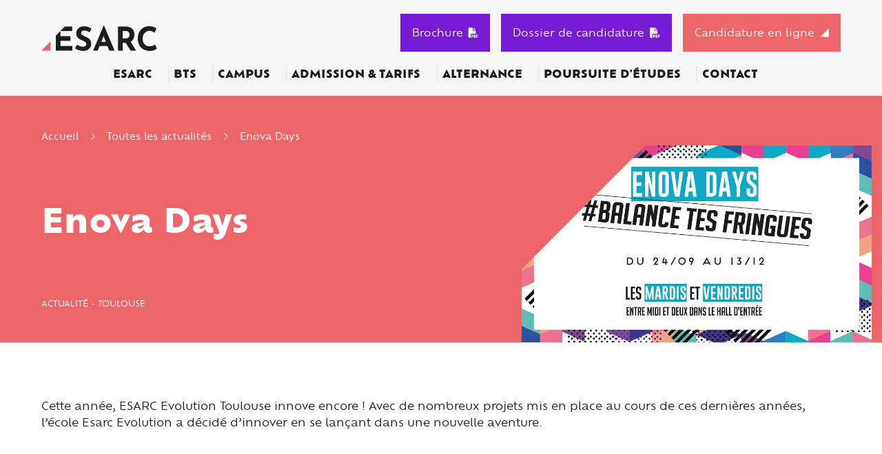

--- FILE ---
content_type: text/html; charset=utf-8
request_url: https://www.esarc-evolution.fr/vie-etudiante/actualite/enova-days
body_size: 70892
content:
<!doctype html>
<html lang="fr">

<head>
  <meta charset="utf-8">
  <meta name="viewport" content="width=device-width, initial-scale=1, shrink-to-fit=no">

      <!-- Didomi Cookies Consent Notice start for www.esarc-evolution.fr -->
    <script type="text/javascript">(function () {
        (function (e, r) {
          var t = document.createElement("link");
          t.rel = "preconnect";
          t.as = "script";
          var n = document.createElement("link");
          n.rel = "dns-prefetch";
          n.as = "script";
          var i = document.createElement("script");
          i.id = "spcloader";
          i.type = "text/javascript";
          i["async"] = true;
          i.charset = "utf-8";
          var o = "https://sdk.privacy-center.org/" + e + "/loader.js?target_type=notice&target=" + r;
          if (window.didomiConfig && window.didomiConfig.user) {
            var a = window.didomiConfig.user;
            var c = a.country;
            var d = a.region;
            if (c) {
              o = o + "&country=" + c;
              if (d) {
                o = o + "&region=" + d
              }
            }
          }
          t.href = "https://sdk.privacy-center.org/";
          n.href = "https://sdk.privacy-center.org/";
          i.src = o;
          var s = document.getElementsByTagName("script")[0];
          s.parentNode.insertBefore(t, s);
          s.parentNode.insertBefore(n, s);
          s.parentNode.insertBefore(i, s)
        })("2b9ff3fa-76fe-41ec-9f94-ba897056775e", "VUmgFgkB")
      })();</script>
    <!-- Didomi Cookies Consent Notice end for www.esarc-evolution.fr -->
  
    <!-- Google Tag Manager -->
  <script>(function (w, d, s, l, i) {
      w[l] = w[l] || [];
      w[l].push({
        'gtm.start':
          new Date().getTime(), event: 'gtm.js'
      });
      var f = d.getElementsByTagName(s)[0],
        j = d.createElement(s), dl = l != 'dataLayer' ? '&l=' + l : '';
      j.async = true;
      j.src =
        'https://www.googletagmanager.com/gtm.js?id=' + i + dl;
      f.parentNode.insertBefore(j, f);
    })(window, document, 'script', 'dataLayer', 'GTM-M7ZQ75V');</script>
  <!-- End Google Tag Manager -->

  <!-- datalayer generic -->
      <script>
      window.dataLayer = window.dataLayer || [];
      window.dataLayer.push({
                                'event': 'generic',
                                'env_language': 'FR',
                                'env_work': 'dev',
                                'page_type': 'hot_content_news'
                      });
    </script>
    <!-- End datalayer generic -->

<!-- Google Tag Manager -->
<script>(function (w, d, s, l, i) {
    w[l] = w[l] || [];
    w[l].push({
      'gtm.start':
        new Date().getTime(), event: 'gtm.js'
    });
    var f = d.getElementsByTagName(s)[0],
      j = d.createElement(s), dl = l != 'dataLayer' ? '&l=' + l : '';
    j.async = true;
    j.src =
      'https://server.esarc-evolution.fr/6pt09vn16o8ldao.js?aw=' + i.replace(/^GTM-/, '') + dl;
    j.setAttribute('class', 'optanon-category-C0001');
    f.parentNode.insertBefore(j, f);
  })(window, document, 'script', 'dataLayer', 'GTM-TXBXRM78');</script>
<!-- End Google Tag Manager -->

  <link rel="profile" href="http://www.w3.org/1999/xhtml/vocab"/>

  <meta http-equiv="Content-Type" content="text/html; charset=utf-8" />
<meta http-equiv="X-UA-Compatible" content="IE=edge,chrome=1" />
<meta name="description" content="Cette année, ESARC Evolution Toulouse innove encore ! Avec de nombreux projets mis en place au cours de ces dernières années, l’école Esarc Evolution a décidé d’innover en se lançant dans une nouvelle aventure." />
<link rel="canonical" href="https://www.esarc-evolution.fr/vie-etudiante/actualite/enova-days" />
<link rel="shortlink" href="https://www.esarc-evolution.fr/vie-etudiante/actualite/enova-days" />
<meta http-equiv="content-language" content="fr" />
<meta name="dcterms.title" content="Enova Days" />
<meta name="dcterms.creator" content="MasterOldEsarc" />
<meta name="dcterms.date" content="2020-01-17T11:14+01:00" />
<meta name="dcterms.language" content="fr" />
  <style type="text/css" media="all">
@import url("https://www.esarc-evolution.fr/modules/system/system.base.css?t8jync");
@import url("https://www.esarc-evolution.fr/modules/system/system.menus.css?t8jync");
@import url("https://www.esarc-evolution.fr/modules/system/system.messages.css?t8jync");
@import url("https://www.esarc-evolution.fr/modules/system/system.theme.css?t8jync");
</style>
<style type="text/css" media="all">
@import url("https://www.esarc-evolution.fr/modules/field/theme/field.css?t8jync");
@import url("https://www.esarc-evolution.fr/sites/all/modules/contrib/google_cse/google_cse.css?t8jync");
@import url("https://www.esarc-evolution.fr/modules/node/node.css?t8jync");
@import url("https://www.esarc-evolution.fr/modules/search/search.css?t8jync");
@import url("https://www.esarc-evolution.fr/modules/user/user.css?t8jync");
@import url("https://www.esarc-evolution.fr/sites/all/modules/contrib/views/css/views.css?t8jync");
</style>
<style type="text/css" media="all">
@import url("https://www.esarc-evolution.fr/sites/all/modules/contrib/colorbox/styles/default/colorbox_style.css?t8jync");
@import url("https://www.esarc-evolution.fr/sites/all/modules/contrib/ctools/css/ctools.css?t8jync");
</style>
<style type="text/css" media="all">
@import url("https://www.esarc-evolution.fr/sites/all/themes/esarc/css/style.css?t8jync");
</style>
  <script type="text/javascript" src="https://www.esarc-evolution.fr/sites/all/modules/contrib/jquery_update/replace/jquery/1.10/jquery.js?v=1.10.2"></script>
<script type="text/javascript" src="https://www.esarc-evolution.fr/misc/jquery-extend-3.4.0.js?v=1.10.2"></script>
<script type="text/javascript" src="https://www.esarc-evolution.fr/misc/jquery-html-prefilter-3.5.0-backport.js?v=1.10.2"></script>
<script type="text/javascript" src="https://www.esarc-evolution.fr/misc/jquery.once.js?v=1.2"></script>
<script type="text/javascript" src="https://www.esarc-evolution.fr/misc/drupal.js?t8jync"></script>
<script type="text/javascript" src="https://www.esarc-evolution.fr/sites/all/modules/contrib/admin_menu/admin_devel/admin_devel.js?t8jync"></script>
<script type="text/javascript" src="https://www.esarc-evolution.fr/sites/all/modules/contrib/google_cse/google_cse.js?t8jync"></script>
<script type="text/javascript" src="https://www.esarc-evolution.fr/sites/all/modules/custom/leads_form/javascripts/jquery-migrate-1.2.1.js?t8jync"></script>
<script type="text/javascript" src="https://www.esarc-evolution.fr/sites/default/files/languages/fr__EY79tbkWgu0X-ZBrY4ECkl4x6aB7AFl0N2j7lA76ow.js?t8jync"></script>
<script type="text/javascript" src="https://www.esarc-evolution.fr/sites/all/libraries/colorbox/jquery.colorbox.js?t8jync"></script>
<script type="text/javascript" src="https://www.esarc-evolution.fr/sites/all/modules/contrib/colorbox/js/colorbox.js?t8jync"></script>
<script type="text/javascript" src="https://www.esarc-evolution.fr/sites/all/modules/contrib/colorbox/styles/default/colorbox_style.js?t8jync"></script>
<script type="text/javascript" src="https://www.esarc-evolution.fr/sites/all/modules/contrib/colorbox/js/colorbox_inline.js?t8jync"></script>
<script type="text/javascript">
<!--//--><![CDATA[//><!--
jQuery(document).ready(function () { document.cookie = "preFill=; expires=Sun, 25 Jan 2026 3:51:10 UTC; path=/" });
//--><!]]>
</script>
<script type="text/javascript">
<!--//--><![CDATA[//><!--
jQuery(document).ready(function () { document.cookie = "preFillCel=f%5B0%5D=field_taxo_campus%3A21; expires=Tue, 27 Jan 2026 4:51:10 UTC; path=/" });
//--><!]]>
</script>
<script type="text/javascript" src="//cdnjs.cloudflare.com/ajax/libs/ouibounce/0.0.12/ouibounce.min.js"></script>
<script type="text/javascript">
<!--//--><![CDATA[//><!--
jQuery.extend(Drupal.settings, {"basePath":"\/","pathPrefix":"","setHasJsCookie":0,"ajaxPageState":{"theme":"esarc","theme_token":"52ZYv_JyzbvFibCCtUhyKLg2xM7u7BeEiDXaJCUFtbU","js":{"sites\/all\/modules\/custom\/cookie_google_analytics\/js\/mobile-detect.min.js":1,"sites\/all\/modules\/custom\/cookie_google_analytics\/js\/ggee.js":1,"\/\/code.jquery.com\/jquery-3.5.1.min.js":1,"\/\/cdn.jsdelivr.net\/npm\/popper.js@1.16.1\/dist\/umd\/popper.min.js":1,"\/\/kit.fontawesome.com\/3d836006df.js":1,"\/\/cdn.jsdelivr.net\/npm\/bootstrap@4.6.2\/dist\/js\/bootstrap.min.js":1,"\/\/cdn.jsdelivr.net\/npm\/slick-carousel@1.8.1\/slick\/slick.min.js":1,"\/\/cdnjs.cloudflare.com\/ajax\/libs\/jquery-validate\/1.17.0\/jquery.validate.min.js":1,"\/\/cdnjs.cloudflare.com\/ajax\/libs\/jquery-validate\/1.17.0\/additional-methods.min.js":1,"\/\/cdn.jsdelivr.net\/npm\/lodash@4.17.20\/lodash.min.js":1,"sites\/all\/themes\/esarc\/js\/jquery.hoverIntent.min.js":1,"sites\/all\/themes\/esarc\/js\/material-scrolltop.js":1,"sites\/all\/themes\/esarc\/js\/intlTelInput.js":1,"sites\/all\/themes\/esarc\/js\/validation_studialis_french.js":1,"sites\/all\/themes\/esarc\/js\/validation_leadsform.js":1,"sites\/all\/themes\/esarc\/js\/script.js":1,"sites\/all\/themes\/esarc\/js\/slick-slider.js":1,"\/\/cdnjs.cloudflare.com\/ajax\/libs\/jQuery.mmenu\/8.2.3\/mmenu.js":1,"sites\/all\/modules\/contrib\/jquery_update\/replace\/jquery\/1.10\/jquery.js":1,"misc\/jquery-extend-3.4.0.js":1,"misc\/jquery-html-prefilter-3.5.0-backport.js":1,"misc\/jquery.once.js":1,"misc\/drupal.js":1,"sites\/all\/modules\/contrib\/admin_menu\/admin_devel\/admin_devel.js":1,"sites\/all\/modules\/contrib\/google_cse\/google_cse.js":1,"sites\/all\/modules\/custom\/leads_form\/javascripts\/jquery-migrate-1.2.1.js":1,"public:\/\/languages\/fr__EY79tbkWgu0X-ZBrY4ECkl4x6aB7AFl0N2j7lA76ow.js":1,"sites\/all\/libraries\/colorbox\/jquery.colorbox.js":1,"sites\/all\/modules\/contrib\/colorbox\/js\/colorbox.js":1,"sites\/all\/modules\/contrib\/colorbox\/styles\/default\/colorbox_style.js":1,"sites\/all\/modules\/contrib\/colorbox\/js\/colorbox_inline.js":1,"0":1,"1":1,"\/\/cdnjs.cloudflare.com\/ajax\/libs\/ouibounce\/0.0.12\/ouibounce.min.js":1},"css":{"modules\/system\/system.base.css":1,"modules\/system\/system.menus.css":1,"modules\/system\/system.messages.css":1,"modules\/system\/system.theme.css":1,"modules\/field\/theme\/field.css":1,"sites\/all\/modules\/contrib\/google_cse\/google_cse.css":1,"modules\/node\/node.css":1,"modules\/search\/search.css":1,"modules\/user\/user.css":1,"sites\/all\/modules\/contrib\/views\/css\/views.css":1,"sites\/all\/modules\/contrib\/colorbox\/styles\/default\/colorbox_style.css":1,"sites\/all\/modules\/contrib\/ctools\/css\/ctools.css":1,"sites\/all\/themes\/esarc\/css\/style.css":1}},"colorbox":{"opacity":"0.85","current":"{current} of {total}","previous":"\u00ab Prev","next":"Next \u00bb","close":"Close","maxWidth":"98%","maxHeight":"98%","fixed":true,"mobiledetect":true,"mobiledevicewidth":"480px","file_public_path":"\/sites\/default\/files","specificPagesDefaultValue":"admin*\nimagebrowser*\nimg_assist*\nimce*\nnode\/add\/*\nnode\/*\/edit\nprint\/*\nprintpdf\/*\nsystem\/ajax\nsystem\/ajax\/*"},"googleCSE":{"cx":"016515991207880608628:bapwu6azbwi","language":"","resultsWidth":600,"domain":"www.google.com"}});
//--><!]]>
</script>

  <!-- HTML5 element support for IE6-8 -->
  <!--[if lt IE 9]>
  <script
    src="https://cdn.jsdelivr.net/html5shiv/3.7.3/html5shiv-printshiv.min.js"></script>
  <![endif]-->

          <link rel="icon" href="https://www.esarc-evolution.fr/sites/default/files/ggeedu_vars/favicon.ico">
  
  <title>Enova Days | Esarc</title>
</head>

<body data-spy="scroll" data-target=".anchors-nav" data-offset="200" class="html not-front not-logged-in one-sidebar sidebar-first page-node page-node- page-node-253 node-type-hot-content-news page-node__253 page-node__enova-days page-node__253 page-node__enova-days">

  <!-- Google Tag Manager (noscript) -->
  <noscript>
    <iframe
      src="https://www.googletagmanager.com/ns.html?id=GTM-M7ZQ75V"
      height="0" width="0" style="display:none;visibility:hidden"></iframe>
  </noscript>
  <!-- End Google Tag Manager (noscript) -->

<!-- Google Tag Manager (noscript) -->
<noscript>
  <iframe src="https://server.esarc-evolution.fr/ns.html?id=GTM-TXBXRM78" height="0" width="0"
          style="display:none;visibility:hidden"></iframe>
</noscript>
<!-- End Google Tag Manager (noscript) -->

<div id="mm-page" class="d-flex flex-column">

  <!-- page principale -->
  <main role="main">
    
    
    <!-- pre_content -->
          <div class="oPreContent position-relative z-index-1 bg-primary">
      <div class="container-fluid pr-lg-0">
        <div class="pre-content-header row pt-5">
                      <div class="pre-content-text col-12 col-lg-7 text-white d-flex flex-column justify-content-between pb-5">
              <div class="">
                <div class="element-invisible">Vous êtes ici</div><div id="breadcrumb" class="oBreadcrumb"><a href="/" id="custom-breadcrumbs-home">Accueil</a><i class="fa-light fa-angle-right px-3"></i><a href="/vie-etudiante">Toutes les actualités</a><i class="fa-light fa-angle-right px-3"></i>Enova Days</div>              </div>
                              <h1 class="pre-content-title font-weight-bold my-4 my-xl-0">Enova Days</h1>
                            <div class="pre-content-taxo text-uppercase d-inline-flex flex-wrap">
                <span>Actualité - </span><span>Toulouse</span>              </div>
            </div>
            <div class="pre-content-img col-12 col-lg-5 px-0 text-lg-right pt-lg-4 d-flex align-items-end justify-content-end">
                              <picture class="pre-content-image">
                  <source media="(min-width: 768px)" srcset="https://www.esarc-evolution.fr/sites/default/files/images/hot-content-news/desktop/esarc_0.jpg">
                  <source srcset="">
                  <img class="img-fluid img-esarc" src="https://www.esarc-evolution.fr/sites/default/files/images/hot-content-news/desktop/esarc_0.jpg" alt="Enova Days" title="Enova Days">
                </picture>
                          </div>
                  </div>
      </div>

      
    </div>
        <!-- END pre_content -->

    <a id="main-content" tabindex="-1"></a>

    <div class="oContent">
                          
      
      
                        <div class="">
            <div class="mx-lg-auto">  
<div id="block-system-main"
     class="block block-system clearfix  block-system-main">

      
  <div class="content">
    <div id="node-253" class="node node-hot-content-news node-full clearfix" about="/vie-etudiante/actualite/enova-days" typeof="sioc:Item foaf:Document">

      <span property="dc:title" content="Enova Days" class="rdf-meta element-hidden"></span>  <div class="content">
        <div class="field-name-field-body container-fluid container-xxl">
      <p>Cette année, ESARC Evolution Toulouse innove encore ! Avec de nombreux projets mis en place au cours de ces dernières années, l’école Esarc Evolution a décidé d’innover en se lançant dans une nouvelle aventure.</p>    </div>

    
<section id="node-1061" class="node node-inline-entity-section position-relative section-with-padding   clearfix" about="/x-inline-entity-section/enova-days" typeof="sioc:Item foaf:Document">

      <span property="dc:title" content="Enova days" class="rdf-meta element-hidden"></span>
  
  <div id="content-section-1061"
       class="   content-section position-relative z-index-2">

    <!-- INLINE BLOCKS -->
                <!-- BLOCK TAB -->
              <div
          class="container-fluid container-xxl ">
          <div class="row d-block d-md-flex justify-content-center">
            
<section id="node-1059"
         class="  node node-inline-entity-block mb-3 mb-lg-0 col-12 d-block col-md-12 d-md-block col-lg-12 d-lg-block clearfix" about="/x-inline-entity-block/enova-days-intro" typeof="sioc:Item foaf:Document">

  <span property="dc:title" content="Enova days - intro" class="rdf-meta element-hidden"></span>
  <div>
                                                        <div class="entity entity-paragraphs-item paragraphs-item-text " about="" typeof="">
  <div class="content">
    <div class="field field-name-field-body field-type-text-long field-label-hidden"><div class="field-items"><div class="field-item even"><p>Au début de l’année scolaire, Olivier Bontemps Poirson, Responsable Pédagogique d’<a href="/ecole-bts-toulouse" title="ESARC Evolution Toulouse">ESARC Evolution Toulouse</a> a mobilisé les étudiants en 2ème année de <a href="/formation/bts-management-commercial-operationnel" title="BTS MCO - ex BTS MUC">BTS MCO - ex BTS MUC</a> et de <a href="/formation/bts-communication" title="BTS Communication">BTS Communication</a> afin de lancer le projet Balance tes fringues !</p>
</p>
<p>Le principe est simple : ils ont fait appel aux étudiants et au personnel du Campus ENOVA afin de récolter des vêtements d’occasion.</p>
<p>Une collecte a été mise en place 2 fois par semaine durant plusieurs mois à l’aide d’une grande caisse décorée à l’effigie de l’événement.</p>
<p>Après avoir réceptionné les vêtements, les étudiants les ont trié, réparé et reconditionné avant de se lancer dans l’aventure « Enova Days » !</p>
</p>
<p>De Janvier jusqu’à Mars 2020, les étudiants vont mettre en place une boutique éphémère dans le but de vendre les vêtements collectés durant plusieurs mois aux étudiants du Campus. Chaque semaine, de nouveaux produits seront présentés au prix de 2 euros.</p>
<p>Le bénéfice des ventes sera reversé à la Ligue de Lutte contre le Cancer du Sein et les vêtements restant seront offerts à la Croix rouge de Toulouse. C’est donc un projet innovant qui a permis dans un premier temps aux étudiants de BTS Communication et BTS MUC de promouvoir un événement et une action collective.</p>
<p>De plus, cela va leur permettre de se mettre en situation de vente face à un vrai public et également d’être en relation avec des associations.</p>
</div></div></div>  </div>
</div>
      </div>

  
</section>
          </div>
        </div>
            </div>

    
  
</section>

<section id="node-1062" class="node node-inline-entity-section position-relative section-with-padding   clearfix" about="/x-inline-entity-section/enova-days-interview" typeof="sioc:Item foaf:Document">

      <span property="dc:title" content="Enova days - interview" class="rdf-meta element-hidden"></span>
      <div class="container-fluid container-xxl position-relative z-index-2">
              <div class="section-title mb-4">
          <h2 class="">Interview de Diego Copado, étudiant en 2ème année de BTS Communication :</h2>
        </div>
          </div>
  
  <div id="content-section-1062"
       class="   content-section position-relative z-index-2">

    <!-- INLINE BLOCKS -->
                <!-- BLOCK TAB -->
              <div
          class="container-fluid container-xxl ">
          <div class="row d-block d-md-flex justify-content-center">
            
<section id="node-1060"
         class="bg-light py-1 px-4 px-lg-5 h-100 d-flex flex-column justify-content-center position-relative  node node-inline-entity-block mb-3 mb-lg-0 col-12 d-block col-md-12 d-md-block col-lg-12 d-lg-block clearfix" about="/x-inline-entity-block/enova-days-interview" typeof="sioc:Item foaf:Document">

  <span property="dc:title" content="Enova days - interview" class="rdf-meta element-hidden"></span>
  <div>
                                                        <div class="entity entity-paragraphs-item paragraphs-item-text " about="" typeof="">
  <div class="content">
    <div class="field field-name-field-body field-type-text-long field-label-hidden"><div class="field-items"><div class="field-item even"><ul>
<li>Quel était ton rôle au sein de ce projet ? <em>Mon rôle était la promotion de l’événement. J’étais donc en charge de la création d’une vidéo de présentation qui a été diffusée sur les réseaux sociaux ainsi que sur les écrans du campus.</em></li>
<li>Comment as-tu vécu l’expérience ? <em>C’était une très bonne expérience ! Le fait de participer à un projet comme celui là a été très enrichissant d’un point de vue personnel. </em></li>
<li>Qu’est ce que tu retiens de ce projet ? <em>La réussite avant tout, la récolte de vêtement qui a très bien fonctionné et le fait d’avoir pu aider des associations.</em></li>
</ul>
</div></div></div>  </div>
</div>
      </div>

  
</section>
          </div>
        </div>
            </div>

    
  
</section>
  </div>

</div>
  </div>

</div>
</div>
          </div>
              
      
      
                 </div>
  </main>
  <!-- END page principale -->

  <!-- notification -->
    <!-- END notification -->

  <!-- header -->
      <header id="main_header" role="banner" class="oHeader order--1">
      <div class="">

  <!--  Mobile -->
  <div class="oHeader-mobile">
    <div class=" d-flex d-lg-none justify-content-between align-items-center bg-white container-fluid py-2">
      <div class="col text-center">
                <a href="/" title="Esarc">
                                            <img
              class="iLogo iLogoESARC iLogoHeader"
              src="https://www.esarc-evolution.fr/sites/default/files/ggeedu_vars/logo_esarc_quadri.svg"
              alt="Esarc"
            />
                            </a>
            </div>

      <div class="burger-block-right col-2 p-0">
        <a href="#sidenav" class="d-flex flex-column justify-content-center text-black">
          <div class="text-center"><i class="fa-regular fa-bars"></i></div>
        </a>
      </div>

    </div>
              <div class="oCta-header-mobile d-flex d-md-none">
        
                                        <div class="entity entity-paragraphs-item paragraphs-item-text " about="" typeof="">
  <div class="content">
    <div class="field field-name-field-body field-type-text-long field-label-hidden"><div class="field-items"><div class="field-item even"><p><a href="/telecharger-documentation" class="btn-cta btn-cta-wysiwyg btn-cta-secondary" title="Brochure">Brochure</a></p>
</div></div></div>  </div>
</div>
<div class="entity entity-paragraphs-item paragraphs-item-text " about="" typeof="">
  <div class="content">
    <div class="field field-name-field-body field-type-text-long field-label-hidden"><div class="field-items"><div class="field-item even"><p><a href="/telecharger-candidature" class="btn-cta-secondary" title="Dossier de candidature">Dossier de candidature</a></p>
</div></div></div>  </div>
</div>
<div class="entity entity-paragraphs-item paragraphs-item-text " about="" typeof="">
  <div class="content">
    <div class="field field-name-field-body field-type-text-long field-label-hidden"><div class="field-items"><div class="field-item even"><p><a href="/catalogue" class="btn-cta btn-cta-wysiwyg btn-cta-secondary" title="Candidature en ligne">Candidature en Ligne</a></p>
</div></div></div>  </div>
</div>
      </div>
    

  </div>
  <!--  END Mobile -->

  <!-- Tablet & destkop -->
  <div class="oHeader-desktop d-none d-lg-block bg-light container-fluid">

    <div class="row align-items-center justify-content-between pb-1">
      <div class="col-2">
                <a href="/" title="Esarc">
                                            <img
              class="iLogo iLogoESARC iLogoHeader"
              src="https://www.esarc-evolution.fr/sites/default/files/ggeedu_vars/logo_esarc_quadri.svg"
              alt="Esarc"
            />
                            </a>
            </div>

                    <div class="oCta-header-desktop d-flex justify-content-between justify-content-around col-auto">
          
                                        <div class="entity entity-paragraphs-item paragraphs-item-text " about="" typeof="">
  <div class="content">
    <div class="field field-name-field-body field-type-text-long field-label-hidden"><div class="field-items"><div class="field-item even"><p><a href="/telecharger-documentation" class="d-flex align-items-center btn-cta-secondary btn-cta btn-cta-wysiwyg prefill" title="Brochure">Brochure <i class="fa fa-file-pdf pl-2" rel="nofollow"></i></a></p>
</div></div></div>  </div>
</div>
<div class="entity entity-paragraphs-item paragraphs-item-text " about="" typeof="">
  <div class="content">
    <div class="field field-name-field-body field-type-text-long field-label-hidden"><div class="field-items"><div class="field-item even"><p><a href="/telecharger-candidature" class="d-flex align-items-center btn-cta-secondary btn-cta btn-cta-wysiwyg prefill" title="Dossier de candidature">Dossier de candidature <i class="fa fa-file-pdf pl-2" rel="nofollow"></i></a></p>
</div></div></div>  </div>
</div>
<div class="entity entity-paragraphs-item paragraphs-item-text " about="" typeof="">
  <div class="content">
    <div class="field field-name-field-body field-type-text-long field-label-hidden"><div class="field-items"><div class="field-item even"><p><a href="/catalogue" class="btn-cta btn-cta-wysiwyg  btn-cta-cel prefillCel" rel="nofollow" title="Candidatez en ligne">Candidature en ligne</a></p>
</div></div></div>  </div>
</div>
        </div>
      
    </div>

        <div class="col-10 px-0 mx-auto position-relative">
      <div class="px-0">
        
<div id="mega-menu-18"
     class="entity entity-bean bean-mega-menu position-relative megamenu   entity entity-bean bean-mega-menu position-relative megamenu" about="/block/mega-menu-principal" typeof="">

  
    <div class="megamenu-nav d-flex align-items-center justify-content-around position-relative" id="megaMenuList">
                                <div class="nav-item text-center pr-3 first even ">
                    

  <a
    class="nav-link col-auto lLinkMenu font-weight-bold text-uppercase text-black m-0 p-0"
    id="megamenu-dropdown-52"
    aria-haspopup="true"
    aria-expanded="false">
    ESARC  </a>

  <div
    class="megamenu-content z-index-3 pt-3 container-fluid text-left px-0"
    aria-labelledby="megamenu-dropdown-52">
    <div class="bg-white shadow border-top border-secondary p-4">
      <div class="row d-flex justify-content-center m-0 mx-auto">
                            
<section id="node-5608"
         class="node node-inline-entity-block-menu mb-3 mb-lg-0 col-12 d-block col-md-12 d-md-block col-lg-12 d-lg-block clearfix" about="/esarc-0" typeof="sioc:Item foaf:Document">

  <span property="dc:title" content="ESARC" class="rdf-meta element-hidden"></span>
                                      <div class="entity entity-paragraphs-item paragraphs-item-link " about="" typeof="">
  <div class="content">
    <ul class="list-unstyled">
              <li class="d-flex align-items-center"><i class="far fa-chevron-right mr-2"></i><a href="/presentation">Qui sommes-nous ?</a></li>
              <li class="d-flex align-items-center"><i class="far fa-chevron-right mr-2"></i><a href="/vie-etudiante">Actualités et témoignages</a></li>
              <li class="d-flex align-items-center"><i class="far fa-chevron-right mr-2"></i><a href="/notre-reseau">Notre réseau</a></li>
              <li class="d-flex align-items-center"><i class="far fa-chevron-right mr-2"></i><a href="/ressources">Glossaire</a></li>
              <li class="d-flex align-items-center"><i class="far fa-chevron-right mr-2"></i><a href="/admission/handicap">Handicap et diversité</a></li>
          </ul>
  </div>
</div>
  
  
</section>
              </div>
    </div>
  </div>

        </div>
                              <div class="nav-item text-center pr-3  odd ">
                    

  <a
    class="nav-link col-auto lLinkMenu font-weight-bold text-uppercase text-black m-0 p-0"
    id="megamenu-dropdown-58"
    aria-haspopup="true"
    aria-expanded="false">
    BTS  </a>

  <div
    class="megamenu-content z-index-3 pt-3 container-fluid text-left px-0"
    aria-labelledby="megamenu-dropdown-58">
    <div class="bg-white shadow border-top border-secondary p-4">
      <div class="row d-flex justify-content-center m-0 mx-auto">
                            
<section id="node-192"
         class="node node-inline-entity-block-menu mb-3 mb-lg-0 col-12 d-block col-md-12 d-md-block col-lg-4 d-lg-block clearfix" about="/bts-commerce-marketing" typeof="sioc:Item foaf:Document">

  <span property="dc:title" content="BTS // Commerce Marketing" class="rdf-meta element-hidden"></span>
                                                      <div class="entity entity-paragraphs-item paragraphs-item-text " about="" typeof="">
  <div class="content">
    <div class="field field-name-field-body field-type-text-long field-label-hidden"><div class="field-items"><div class="field-item even"><p class="font-weight-bold">Commerce, Marketing</p>
</div></div></div>  </div>
</div>
<div class="entity entity-paragraphs-item paragraphs-item-link " about="" typeof="">
  <div class="content">
    <ul class="list-unstyled">
              <li class="d-flex align-items-center"><i class="far fa-chevron-right mr-2"></i><a href="/formation/bts-assurance">BTS Assurance</a></li>
              <li class="d-flex align-items-center"><i class="far fa-chevron-right mr-2"></i><a href="/formation/bts-notariat">BTS CJN - Collaborateur Juriste Notarial</a></li>
              <li class="d-flex align-items-center"><i class="far fa-chevron-right mr-2"></i><a href="/formation/bts-commerce-international">BTS CI - Commerce International</a></li>
              <li class="d-flex align-items-center"><i class="far fa-chevron-right mr-2"></i><a href="/formation/bts-management-commercial-operationnel">BTS MCO - Management Commercial Opérationnel</a></li>
              <li class="d-flex align-items-center"><i class="far fa-chevron-right mr-2"></i><a href="/formation/bts-management-commercial-operationnel-luxe">BTS Management Commercial Opérationnel - secteur du Luxe</a></li>
              <li class="d-flex align-items-center"><i class="far fa-chevron-right mr-2"></i><a href="/formation/bts-management-commercial-operationnel-sport">BTS Management Commercial Opérationnel - secteur du Sport</a></li>
              <li class="d-flex align-items-center"><i class="far fa-chevron-right mr-2"></i><a href="/formation/bts-negociation-relation-client">BTS NDRC - Négociation et Digitalisation de la Relation Client</a></li>
              <li class="d-flex align-items-center"><i class="far fa-chevron-right mr-2"></i><a href="/formation/bts-professions-immobilieres">BTS PI - Professions Immobilières</a></li>
              <li class="d-flex align-items-center"><i class="far fa-chevron-right mr-2"></i><a href="/formation/bts-tourisme">BTS Tourisme</a></li>
          </ul>
  </div>
</div>
  
  
</section>
                            
<section id="node-193"
         class="node node-inline-entity-block-menu mb-3 mb-lg-0 col-12 d-block col-md-12 d-md-block col-lg-4 d-lg-block clearfix" about="/bts-communication-et-gestion-finance" typeof="sioc:Item foaf:Document">

  <span property="dc:title" content="BTS // Communication et Gestion Finance" class="rdf-meta element-hidden"></span>
                                                                                                      <div class="entity entity-paragraphs-item paragraphs-item-text " about="" typeof="">
  <div class="content">
    <div class="field field-name-field-body field-type-text-long field-label-hidden"><div class="field-items"><div class="field-item even"><p><b>Communication</b></p>
</div></div></div>  </div>
</div>
<div class="entity entity-paragraphs-item paragraphs-item-link " about="" typeof="">
  <div class="content">
    <ul class="list-unstyled">
              <li class="d-flex align-items-center"><i class="far fa-chevron-right mr-2"></i><a href="https://www.esarc-evolution.fr/formation/bts-communication">BTS Communication</a></li>
              <li class="d-flex align-items-center"><i class="far fa-chevron-right mr-2"></i><a href="https://www.esarc-evolution.fr/formation/bts-communication-sport">BTS Communication - Secteur du Sport Digital</a></li>
          </ul>
  </div>
</div>
<div class="entity entity-paragraphs-item paragraphs-item-text " about="" typeof="">
  <div class="content">
    <div class="field field-name-field-body field-type-text-long field-label-hidden"><div class="field-items"><div class="field-item even"><p class="font-weight-bold">Gestion &amp; Finance</p>
</div></div></div>  </div>
</div>
<div class="entity entity-paragraphs-item paragraphs-item-link " about="" typeof="">
  <div class="content">
    <ul class="list-unstyled">
              <li class="d-flex align-items-center"><i class="far fa-chevron-right mr-2"></i><a href="/formation/bts-banque">BTS Banque</a></li>
              <li class="d-flex align-items-center"><i class="far fa-chevron-right mr-2"></i><a href="/formation/bts-comptabilite-gestion">BTS CG - Comptabilité et Gestion</a></li>
              <li class="d-flex align-items-center"><i class="far fa-chevron-right mr-2"></i><a href="/formation/bts-gestion-pme">BTS GPME - Gestion de la PME</a></li>
              <li class="d-flex align-items-center"><i class="far fa-chevron-right mr-2"></i><a href="/formation/bts-gpme-grh">BTS GPME - Double Diplôme Titre Assistant RH</a></li>
              <li class="d-flex align-items-center"><i class="far fa-chevron-right mr-2"></i><a href="/formation/bts-support-action-manageriale">BTS SAM - Support à l'Action Managériale</a></li>
          </ul>
  </div>
</div>
<div class="entity entity-paragraphs-item paragraphs-item-text " about="" typeof="">
  <div class="content">
    <div class="field field-name-field-body field-type-text-long field-label-hidden"><div class="field-items"><div class="field-item even"><p><a href="/telecharger-candidature" class="d-inline-flex btn-cta-secondary btn-cta btn-cta-wysiwyg prefill" title="Dossier de candidature">Je candidate</a></p>
</div></div></div>  </div>
</div>
  
  
</section>
                            
<section id="node-194"
         class="node node-inline-entity-block-menu mb-3 mb-lg-0 col-12 d-block col-md-12 d-md-block col-lg-4 d-lg-block clearfix" about="/bts-sante" typeof="sioc:Item foaf:Document">

  <span property="dc:title" content="BTS // Santé" class="rdf-meta element-hidden"></span>
                                                                                                      <div class="entity entity-paragraphs-item paragraphs-item-text " about="" typeof="">
  <div class="content">
    <div class="field field-name-field-body field-type-text-long field-label-hidden"><div class="field-items"><div class="field-item even"><p><span style="font-weight: bold;">Logistique</span></p>
</div></div></div>  </div>
</div>
<div class="entity entity-paragraphs-item paragraphs-item-link " about="" typeof="">
  <div class="content">
    <ul class="list-unstyled">
              <li class="d-flex align-items-center"><i class="far fa-chevron-right mr-2"></i><a href="https://www.esarc-evolution.fr/formation/bts-gestion-transports-logistique-associee">BTS GTLA - Gestion des transports et logistique associée</a></li>
          </ul>
  </div>
</div>
<div class="entity entity-paragraphs-item paragraphs-item-text " about="" typeof="">
  <div class="content">
    <div class="field field-name-field-body field-type-text-long field-label-hidden"><div class="field-items"><div class="field-item even"><p><span style="font-weight: bold;">Santé</span></p>
</div></div></div>  </div>
</div>
<div class="entity entity-paragraphs-item paragraphs-item-link " about="" typeof="">
  <div class="content">
    <ul class="list-unstyled">
              <li class="d-flex align-items-center"><i class="far fa-chevron-right mr-2"></i><a href="https://www.esarc-evolution.fr/formation/bts-dietetique">BTS Diététique et Nutrition</a></li>
          </ul>
  </div>
</div>
<div class="entity entity-paragraphs-item paragraphs-item-text " about="" typeof="">
  <div class="content">
    <div class="field field-name-field-body field-type-text-long field-label-hidden"><div class="field-items"><div class="field-item even"><p><strong>Trouvez votre formation selon le campus que vous souhaitez intégrer&nbsp;</strong></p>
<p><a href="/recherche" title="Recherchez nos formations" class="btn-cta btn-cta-wysiwyg btn-cta-arrow-secondary">C'est parti</a></p>
</div></div></div>  </div>
</div>
  
  
</section>
              </div>
    </div>
  </div>

        </div>
                              <div class="nav-item text-center pr-3  even ">
                    

  <a
    class="nav-link col-auto lLinkMenu font-weight-bold text-uppercase text-black m-0 p-0"
    id="megamenu-dropdown-59"
    aria-haspopup="true"
    aria-expanded="false">
    Campus  </a>

  <div
    class="megamenu-content z-index-3 pt-3 container-fluid text-left px-0"
    aria-labelledby="megamenu-dropdown-59">
    <div class="bg-white shadow border-top border-secondary p-4">
      <div class="row d-flex justify-content-center m-0 mx-auto">
                            
<section id="node-56"
         class="node node-inline-entity-block-menu mb-3 mb-lg-0 col-12 d-block col-md-4 d-md-block col-lg-4 d-lg-block clearfix" about="/menu-bloc-campus-gauche" typeof="sioc:Item foaf:Document">

  <span property="dc:title" content="Menu - Bloc Campus gauche" class="rdf-meta element-hidden"></span>
                                                                                                                      <div class="entity entity-paragraphs-item paragraphs-item-text " about="" typeof="">
  <div class="content">
    <div class="field field-name-field-body field-type-text-long field-label-hidden"><div class="field-items"><div class="field-item even"><p><a href="/ecole-bts-aix" title="école BTS à Aix-en-Provence" class="text-dark"><strong>Aix-en-Provence</strong></a></p>
</div></div></div>  </div>
</div>
<div class="entity entity-paragraphs-item paragraphs-item-text " about="" typeof="">
  <div class="content">
    <div class="field field-name-field-body field-type-text-long field-label-hidden"><div class="field-items"><div class="field-item even"><p><a href="/ecole-bts-bordeaux" title="école BTS Bordeaux" class="text-dark"><strong>Bordeaux</strong></a></p>
</div></div></div>  </div>
</div>
<div class="entity entity-paragraphs-item paragraphs-item-text " about="" typeof="">
  <div class="content">
    <div class="field field-name-field-body field-type-text-long field-label-hidden"><div class="field-items"><div class="field-item even"><p><a href="/ecole-bts-dijon" title="école BTS Dijon" class="text-dark"><strong>Dijon</strong></a></p>
</div></div></div>  </div>
</div>
<div class="entity entity-paragraphs-item paragraphs-item-text " about="" typeof="">
  <div class="content">
    <div class="field field-name-field-body field-type-text-long field-label-hidden"><div class="field-items"><div class="field-item even"><p><a href="/ecole-bts-lyon" title="école BTS Lyon" class="text-dark"><strong>Lyon</strong></a></p>
</div></div></div>  </div>
</div>
<div class="entity entity-paragraphs-item paragraphs-item-text " about="" typeof="">
  <div class="content">
    <div class="field field-name-field-body field-type-text-long field-label-hidden"><div class="field-items"><div class="field-item even"><p><a href="/ecole-bts-montpellier" title="école BTS Montpelliker" class="text-dark"><strong>Montpellier</strong></a></p>
</div></div></div>  </div>
</div>
<div class="entity entity-paragraphs-item paragraphs-item-text " about="" typeof="">
  <div class="content">
    <div class="field field-name-field-body field-type-text-long field-label-hidden"><div class="field-items"><div class="field-item even"><p><a href="/ecole-bts-nantes" title="école BTS Nantes" class="text-dark"><strong>Nantes</strong></a></p>
</div></div></div>  </div>
</div>
  
  
</section>
                            
<section id="node-57"
         class="node node-inline-entity-block-menu mb-3 mb-lg-0 col-12 d-block col-md-4 d-md-block col-lg-4 d-lg-block clearfix" about="/menu-bloc-campus-droite" typeof="sioc:Item foaf:Document">

  <span property="dc:title" content="Menu - Bloc Campus droite" class="rdf-meta element-hidden"></span>
                                                                                                                      <div class="entity entity-paragraphs-item paragraphs-item-text " about="" typeof="">
  <div class="content">
    <div class="field field-name-field-body field-type-text-long field-label-hidden"><div class="field-items"><div class="field-item even"><p><a href="/ecole-bts-paris" title="école BTS Paris" class="text-dark"><strong>Paris</strong></a></p>
</div></div></div>  </div>
</div>
<div class="entity entity-paragraphs-item paragraphs-item-text " about="" typeof="">
  <div class="content">
    <div class="field field-name-field-body field-type-text-long field-label-hidden"><div class="field-items"><div class="field-item even"><p><a href="/ecole-bts-rennes" title="école BTS Rennes" class="text-dark"><strong>Rennes</strong></a></p>
</div></div></div>  </div>
</div>
<div class="entity entity-paragraphs-item paragraphs-item-text " about="" typeof="">
  <div class="content">
    <div class="field field-name-field-body field-type-text-long field-label-hidden"><div class="field-items"><div class="field-item even"><p><a href="/ecole-bts-rouen" title="école BTS Rouen" class="text-dark"><strong>Rouen</strong></a></p>
</div></div></div>  </div>
</div>
<div class="entity entity-paragraphs-item paragraphs-item-text " about="" typeof="">
  <div class="content">
    <div class="field field-name-field-body field-type-text-long field-label-hidden"><div class="field-items"><div class="field-item even"><p><a href="/ecole-bts-strasbourg" title="école BTS Strasbourg" class="text-dark"><strong>Strasbourg</strong></a></p>
</div></div></div>  </div>
</div>
<div class="entity entity-paragraphs-item paragraphs-item-text " about="" typeof="">
  <div class="content">
    <div class="field field-name-field-body field-type-text-long field-label-hidden"><div class="field-items"><div class="field-item even"><p><a href="/ecole-bts-toulouse" title="école BTS Toulouse" class="text-dark"><strong>Toulouse</strong></a></p>
</div></div></div>  </div>
</div>
<div class="entity entity-paragraphs-item paragraphs-item-text " about="" typeof="">
  <div class="content">
    <div class="field field-name-field-body field-type-text-long field-label-hidden"><div class="field-items"><div class="field-item even"><p><a href="/ecole-bts-tours" title="école BTS Tours" class="text-dark"><strong>Tours</strong></a></p>
</div></div></div>  </div>
</div>
  
  
</section>
                            
<section id="node-19165"
         class="node node-inline-entity-block-menu mb-3 mb-lg-0 col-12 d-block col-md-4 d-md-block col-lg-4 d-lg-block clearfix" about="/menu-bloc-campus-cta" typeof="sioc:Item foaf:Document">

  <span property="dc:title" content="Menu - Bloc Campus CTA" class="rdf-meta element-hidden"></span>
                                      <div class="entity entity-paragraphs-item paragraphs-item-text " about="" typeof="">
  <div class="content">
    <div class="field field-name-field-body field-type-text-long field-label-hidden"><div class="field-items"><div class="field-item even"><div class="align-self-center"><a href="/portes-ouvertes-bts" class="d-inline-flex btn-outline-secondary btn-cta btn-cta-wysiwyg prefill" title="Nos portes ouvertes">Nos portes ouvertes</a></div>
</div></div></div>  </div>
</div>
  
  
</section>
              </div>
    </div>
  </div>

        </div>
                              <div class="nav-item text-center pr-3  odd ">
                    

  <a
    class="nav-link col-auto lLinkMenu font-weight-bold text-uppercase text-black m-0 p-0"
    id="megamenu-dropdown-188"
    aria-haspopup="true"
    aria-expanded="false">
    Admission & Tarifs  </a>

  <div
    class="megamenu-content z-index-3 pt-3 container-fluid text-left px-0"
    aria-labelledby="megamenu-dropdown-188">
    <div class="bg-white shadow border-top border-secondary p-4">
      <div class="row d-flex justify-content-center m-0 mx-auto">
                            
<section id="node-7620"
         class="node node-inline-entity-block-menu mb-3 mb-lg-0 col-12 d-block col-md-12 d-md-block col-lg-6 d-lg-block clearfix" about="/admission-0" typeof="sioc:Item foaf:Document">

  <span property="dc:title" content="Admission" class="rdf-meta element-hidden"></span>
                                      <div class="entity entity-paragraphs-item paragraphs-item-link " about="" typeof="">
  <div class="content">
    <ul class="list-unstyled">
              <li class="d-flex align-items-center"><i class="far fa-chevron-right mr-2"></i><a href="/admission">Procédure d’admission</a></li>
              <li class="d-flex align-items-center"><i class="far fa-chevron-right mr-2"></i><a href="/tarifs-et-financement">Tarifs & financement</a></li>
              <li class="d-flex align-items-center"><i class="far fa-chevron-right mr-2"></i><a href="/admission/hors-parcoursup">BTS en initial Hors Parcoursup</a></li>
              <li class="d-flex align-items-center"><i class="far fa-chevron-right mr-2"></i><a href="/admission/parcoursup-bts-alternance">BTS en alternance sur Parcoursup</a></li>
              <li class="d-flex align-items-center"><i class="far fa-chevron-right mr-2"></i><a href="/portes-ouvertes-bts">Nos Portes Ouvertes</a></li>
          </ul>
  </div>
</div>
  
  
</section>
                            
<section id="node-19166"
         class="node node-inline-entity-block-menu mb-3 mb-lg-0 col-12 d-block col-md-12 d-md-block col-lg-6 d-lg-block clearfix" about="/admission-cta" typeof="sioc:Item foaf:Document">

  <span property="dc:title" content="Admission - CTA" class="rdf-meta element-hidden"></span>
                                      <div class="entity entity-paragraphs-item paragraphs-item-text " about="" typeof="">
  <div class="content">
    <div class="field field-name-field-body field-type-text-long field-label-hidden"><div class="field-items"><div class="field-item even"><p><a href="/telecharger-candidature" class="d-inline-flex btn-cta-secondary btn-cta btn-cta-wysiwyg prefill" title="Dossier de candidature">Je candidate</a></p>
</div></div></div>  </div>
</div>
  
  
</section>
              </div>
    </div>
  </div>

        </div>
                              <div class="nav-item text-center pr-3  even ">
                    

<div class="d-flex align-items-center justify-content-center">
  <a
    class="lLinkMenu font-weight-bold text-uppercase text-black m-0 p-0 href-not-empty"
    href="https://www.esarc-evolution.fr/admission/alternance"
    title="Alternance">
    Alternance  </a>
    <a
    class="nav-link col-auto lLinkMenu font-weight-bold text-uppercase text-black m-0 p-0"
    id="megamenu-dropdown-189"
    aria-haspopup="true"
    aria-expanded="false">
  </a>
  </div>

  <div
    class="megamenu-content z-index-3 pt-3 container-fluid text-left px-0"
    aria-labelledby="megamenu-dropdown-189">
    <div class="bg-white shadow border-top border-secondary p-4">
      <div class="row d-flex justify-content-center m-0 mx-auto">
                            
<section id="node-7759"
         class="node node-inline-entity-block-menu mb-3 mb-lg-0 col-12 d-block col-md-12 d-md-block col-lg-6 d-lg-block clearfix" about="/alternance-0" typeof="sioc:Item foaf:Document">

  <span property="dc:title" content="Alternance" class="rdf-meta element-hidden"></span>
                                      <div class="entity entity-paragraphs-item paragraphs-item-link " about="" typeof="">
  <div class="content">
    <ul class="list-unstyled">
              <li class="d-flex align-items-center"><i class="far fa-chevron-right mr-2"></i><a href="/nos-offres">Nos offres en Alternance</a></li>
              <li class="d-flex align-items-center"><i class="far fa-chevron-right mr-2"></i><a href="/admission/alternance">L'alternance</a></li>
              <li class="d-flex align-items-center"><i class="far fa-chevron-right mr-2"></i><a href="/forum-recrutement-esarc">Job Dating Alternance</a></li>
              <li class="d-flex align-items-center"><i class="far fa-chevron-right mr-2"></i><a href="/entreprise-deposez-offre">Déposez une offre</a></li>
          </ul>
  </div>
</div>
  
  
</section>
                            
<section id="node-19167"
         class="node node-inline-entity-block-menu mb-3 mb-lg-0 col-12 d-block col-md-12 d-md-block col-lg-6 d-lg-block clearfix" about="/alternance-cta" typeof="sioc:Item foaf:Document">

  <span property="dc:title" content="Alternance - CTA" class="rdf-meta element-hidden"></span>
                                      <div class="entity entity-paragraphs-item paragraphs-item-text " about="" typeof="">
  <div class="content">
    <div class="field field-name-field-body field-type-text-long field-label-hidden"><div class="field-items"><div class="field-item even"><p><a href="/telecharger-candidature" class="d-inline-flex btn-cta-secondary btn-cta btn-cta-wysiwyg prefill" title="Dossier de candidature">Je candidate</a></p>
</div></div></div>  </div>
</div>
  
  
</section>
              </div>
    </div>
  </div>

        </div>
                              <div class="nav-item text-center pr-3  odd ">
                    

<div class="d-flex align-items-center justify-content-center">
  <a
    class="lLinkMenu font-weight-bold text-uppercase text-black m-0 p-0 href-not-empty"
    href="/poursuites-etudes"
    title="Poursuite d'études">
    Poursuite d'études  </a>
  </div>


        </div>
                              <div class="nav-item text-center pr-3  even last pr-0">
                    

  <a
    class="nav-link col-auto lLinkMenu font-weight-bold text-uppercase text-black m-0 p-0"
    id="megamenu-dropdown-191"
    aria-haspopup="true"
    aria-expanded="false">
    Contact  </a>

  <div
    class="megamenu-content z-index-3 pt-3 container-fluid text-left px-0"
    aria-labelledby="megamenu-dropdown-191">
    <div class="bg-white shadow border-top border-secondary p-4">
      <div class="row d-flex justify-content-center m-0 mx-auto">
                            
<section id="node-6845"
         class="node node-inline-entity-block-menu mb-3 mb-lg-0 col-12 d-block col-md-12 d-md-block col-lg-4 d-lg-block clearfix" about="/contact-0" typeof="sioc:Item foaf:Document">

  <span property="dc:title" content="Contact" class="rdf-meta element-hidden"></span>
                                                      <div class="entity entity-paragraphs-item paragraphs-item-link " about="" typeof="">
  <div class="content">
    <ul class="list-unstyled">
              <li class="d-flex align-items-center"><i class="far fa-chevron-right mr-2"></i><a href="/demande-rdv">Demande de RDV</a></li>
          </ul>
  </div>
</div>
<div class="entity entity-paragraphs-item paragraphs-item-link " about="" typeof="">
  <div class="content">
    <ul class="list-unstyled">
              <li class="d-flex align-items-center"><i class="far fa-chevron-right mr-2"></i><a href="/contact-etudiant">Nous contacter</a></li>
          </ul>
  </div>
</div>
  
  
</section>
              </div>
    </div>
  </div>

        </div>
                    </div>
  

</div>
              </div>
    </div>
  </div>
  <!-- END Tablet & destkop -->

</div>

    </header>
    <!-- END header -->

  <!-- sidenav -->
      <div id="sidenav" class="OsidenavMobile sidenav mmenu-sidenav bg-white">
        <section id="block-block-2--2" class="block block-block clearfix block-block-2 clearfix">

      
</section>

<ul class="menu"><li class="first expanded"><span title="" class="nolink" tabindex="0">ESARC</span><ul class="menu"><li class="first leaf"><a href="/presentation" title="">Qui sommes-nous ?</a></li>
<li class="leaf"><a href="/vie-etudiante" title="">Actualités et témoignages</a></li>
<li class="leaf"><a href="/notre-reseau" title="">Notre réseau</a></li>
<li class="leaf"><a href="/admission/handicap" title="">Handicap et diversité</a></li>
<li class="last leaf"><a href="/ressources" title="">Glossaire</a></li>
</ul></li>
<li class="expanded"><span title="" class="nolink" tabindex="0">BTS</span><ul class="menu"><li class="first expanded"><span title="" class="nolink" tabindex="0">Commerce &amp; Marketing</span><ul class="menu"><li class="first leaf"><a href="/formation/bts-assurance" title="">BTS Assurance</a></li>
<li class="leaf"><a href="/formation/bts-notariat" title="">BTS Collaborateur Juriste Notarial</a></li>
<li class="leaf"><a href="/formation/bts-commerce-international" title="">BTS Commerce International</a></li>
<li class="leaf"><a href="/formation/bts-management-commercial-operationnel" title="">BTS MCO - Management Commercial Opérationnel</a></li>
<li class="leaf"><a href="/formation/bts-management-commercial-operationnel-luxe" title="">BTS MCO - secteur Luxe</a></li>
<li class="leaf"><a href="/formation/bts-management-commercial-operationnel-sport" title="">BTS MCO - secteur Sport</a></li>
<li class="leaf"><a href="/formation/bts-negociation-relation-client" title="">BTS Négociation et Digitalisation de la Relation Client</a></li>
<li class="leaf"><a href="/formation/bts-professions-immobilieres" title="">BTS Professions Immobilières</a></li>
<li class="last leaf"><a href="/formation/bts-tourisme" title="">BTS Tourisme</a></li>
</ul></li>
<li class="expanded"><span title="" class="nolink" tabindex="0">Communication</span><ul class="menu"><li class="first leaf"><a href="/formation/bts-communication" title="">BTS Communication</a></li>
<li class="last leaf"><a href="/formation/bts-communication-sport" title="">BTS Communication secteur du Sport digital</a></li>
</ul></li>
<li class="expanded"><span title="" class="nolink" tabindex="0">Gestion &amp; Finance</span><ul class="menu"><li class="first leaf"><a href="/formation/bts-banque" title="">BTS Banque</a></li>
<li class="leaf"><a href="/formation/bts-comptabilite-gestion" title="">BTS Comptabilité et Gestion</a></li>
<li class="leaf"><a href="/formation/bts-gestion-pme" title="">BTS Gestion de la PME</a></li>
<li class="leaf"><a href="/formation/bts-gpme-grh" title="">BTS GPME - Double Diplôme Titre Assistant RH</a></li>
<li class="last leaf"><a href="/formation/bts-support-action-manageriale" title="">BTS Support à l’Action Managériale</a></li>
</ul></li>
<li class="expanded"><span title="" class="nolink" tabindex="0">Santé</span><ul class="menu"><li class="first last leaf"><a href="/formation/bts-dietetique" title="">BTS Diététique et Nutrition</a></li>
</ul></li>
<li class="last expanded"><span title="" class="nolink" tabindex="0">Logistique</span><ul class="menu"><li class="first last leaf"><a href="/formation/bts-gestion-transports-logistique-associee" title="">BTS GTLA - Gestion des Transports et Logistique Associée</a></li>
</ul></li>
</ul></li>
<li class="expanded"><span title="" class="nolink" tabindex="0">Campus</span><ul class="menu"><li class="first leaf"><a href="/ecole-bts-aix">Aix-en-Provence</a></li>
<li class="leaf"><a href="/ecole-bts-bordeaux">Bordeaux</a></li>
<li class="leaf"><a href="/ecole-bts-dijon">Dijon</a></li>
<li class="leaf"><a href="/ecole-bts-lyon">Lyon</a></li>
<li class="leaf"><a href="/ecole-bts-montpellier">Montpellier</a></li>
<li class="leaf"><a href="/ecole-bts-nantes">Nantes</a></li>
<li class="leaf"><a href="/ecole-bts-paris">Paris</a></li>
<li class="leaf"><a href="/ecole-bts-rennes">Rennes</a></li>
<li class="leaf"><a href="/ecole-bts-rouen">Rouen</a></li>
<li class="leaf"><a href="/ecole-bts-strasbourg">Strasbourg</a></li>
<li class="leaf"><a href="/ecole-bts-toulouse">Toulouse</a></li>
<li class="last leaf"><a href="/ecole-bts-tours">Tours</a></li>
</ul></li>
<li class="expanded"><span title="" class="nolink" tabindex="0">Admission &amp; tarifs</span><ul class="menu"><li class="first leaf"><a href="/admission" title="">Procédure d’admission</a></li>
<li class="leaf"><a href="/tarifs-et-financement" title="">Tarifs et financement</a></li>
<li class="leaf"><a href="/admission/hors-parcoursup" title="">BTS en initial hors Parcoursup</a></li>
<li class="leaf"><a href="/admission/parcoursup-bts-alternance" title="">BTS en alternance sur Parcoursup</a></li>
<li class="last leaf"><a href="/portes-ouvertes-bts" title="">Nos Portes Ouvertes</a></li>
</ul></li>
<li class="expanded"><span title="" class="nolink" tabindex="0">Alternance</span><ul class="menu"><li class="first leaf"><a href="/admission/alternance" title="">L&#039;alternance</a></li>
<li class="leaf"><a href="/nos-offres" title="">Nos offres en alternance</a></li>
<li class="leaf"><a href="/forum-recrutement-esarc" title="">Job Dating Alternance</a></li>
<li class="last leaf"><a href="/entreprise-deposez-offre" title="">Déposez une offre</a></li>
</ul></li>
<li class="leaf"><a href="/poursuites-etudes" title="">Poursuite d&#039;études</a></li>
<li class="last expanded"><span title="" class="nolink" tabindex="0">Contact</span><ul class="menu"><li class="first leaf"><a href="/demande-rdv" title="">Demande de RDV</a></li>
<li class="last leaf"><a href="/contact-etudiant" title="">Nous contacter</a></li>
</ul></li>
</ul>    </div>
    <!-- END sidenav -->

  <!-- sidenav_right -->
    <!-- END sidenav_right -->

  <!-- footer -->
      <footer class="oFooter region region-main-footer" role="contentinfo">
              <div class="footer-top bg-light border-bottom">
  <div class="container-fluid col-lg-10">
    <div class="row">
              
<div id="block-bean-footer-campus"
         class="block block-bean clearfix bean bean-type-menu col-12 d-block col-md-12 d-md-block col-lg-4 d-lg-block  block-bean-footer-campus">

  
        <div
      class="font-weight-bold pb-4" >Nos campus</div>
    
  <div class="content">
    
  <ul class="list-unstyled column-2 ul-menu"><li class="menu-item pb-3 pb-lg-2 first"><a  class="" href="/ecole-bts-aix">Aix-en-Provence</a><li class="menu-item pb-3 pb-lg-2"><a  class="" href="/ecole-bts-bordeaux">Bordeaux</a><li class="menu-item pb-3 pb-lg-2"><a  class="" href="/ecole-bts-dijon">Dijon</a><li class="menu-item pb-3 pb-lg-2"><a  class="" href="/ecole-bts-lyon">Lyon</a><li class="menu-item pb-3 pb-lg-2"><a  class="" href="/ecole-bts-montpellier">Montpellier</a><li class="menu-item pb-3 pb-lg-2"><a  class="" href="/ecole-bts-nantes">Nantes</a><li class="menu-item pb-3 pb-lg-2"><a  class="" href="/ecole-bts-paris">Paris</a><li class="menu-item pb-3 pb-lg-2"><a  class="" href="/ecole-bts-rennes">Rennes</a><li class="menu-item pb-3 pb-lg-2"><a  class="" href="/ecole-bts-rouen">Rouen</a><li class="menu-item pb-3 pb-lg-2"><a  class="" href="/ecole-bts-strasbourg">Strasbourg</a><li class="menu-item pb-3 pb-lg-2"><a  class="" href="/ecole-bts-toulouse">Toulouse</a><li class="menu-item pb-3 pb-lg-2"><a  class="" href="/ecole-bts-tours">Tours</a></ul>  </div>

</div>

<div id="block-bean-footer-formations"
         class="block block-bean clearfix bean bean-type-menu col-12 d-block col-md-12 d-md-block col-lg-8 d-lg-block  block-bean-footer-formations">

  
        <div
      class="font-weight-bold pb-4" >Nos formations</div>
    
  <div class="content">
    
  <ul class="list-unstyled column-2 ul-menu"><li class="menu-item pb-3 pb-lg-2 first"><a  class="" href="/formation/bts-assurance">BTS Assurance</a><li class="menu-item pb-3 pb-lg-2"><a  class="" href="/formation/bts-banque">BTS Banque conseiller de clientèle</a><li class="menu-item pb-3 pb-lg-2"><a  class="" href="/formation/bts-notariat">BTS CJN - Collaborateur Juriste Notarial</a><li class="menu-item pb-3 pb-lg-2"><a  class="" href="/formation/bts-commerce-international">BTS CI - Commerce International</a><li class="menu-item pb-3 pb-lg-2"><a  class="" href="/formation/bts-communication">BTS Communication</a><li class="menu-item pb-3 pb-lg-2"><a  class="" href="/formation/bts-communication-sport">BTS Communication - secteur du Sport Digital</a><li class="menu-item pb-3 pb-lg-2"><a  class="" href="/formation/bts-dietetique">BTS Diététique et Nutrition</a><li class="menu-item pb-3 pb-lg-2"><a  class="" href="/formation/bts-management-commercial-operationnel">BTS MCO - Management Commercial Opérationnel</a><li class="menu-item pb-3 pb-lg-2"><a  class="" href="/formation/bts-management-commercial-operationnel-sport">BTS MCO -  Management Commercial Opérationnel - secteur du Sport</a><li class="menu-item pb-3 pb-lg-2"><a  class="" href="/formation/bts-management-commercial-operationnel-luxe">BTS MCO - Management Commercial Opérationnel - secteur du Luxe</a><li class="menu-item pb-3 pb-lg-2"><a  class="" href="/formation/bts-negociation-relation-client">BTS NDRC - Négociation et Digitalisation de la Relation Client</a><li class="menu-item pb-3 pb-lg-2"><a  class="" href="/formation/bts-professions-immobilieres">BTS PI - Professions Immobilières</a><li class="menu-item pb-3 pb-lg-2"><a  class="" href="/formation/bts-tourisme">BTS Tourisme</a><li class="menu-item pb-3 pb-lg-2"><a  class="" href="/formation/bts-comptabilite-gestion">BTS CG - Comptabilité Gestion</a><li class="menu-item pb-3 pb-lg-2"><a  class="" href="/formation/bts-gestion-pme">BTS GPME - Gestion de la PME</a><li class="menu-item pb-3 pb-lg-2"><a  class="" href="/formation/bts-gpme-grh">BTS GPME - Double Diplôme titre Assistant RH</a><li class="menu-item pb-3 pb-lg-2"><a  class="" href="/formation/bts-support-action-manageriale">BTS SAM - Support à l’Action Managériale</a><li class="menu-item pb-3 pb-lg-2"><a  class="" href="/formation/bts-gestion-transports-logistique-associee">BTS GTLA - Gestion des transports et logistique associée</a><li class="menu-item pb-3 pb-lg-2"><a  class="" href="/formation/bts-services-informatiques-aux-organisations">BTS SIO - Services informatiques aux organisations</a></ul>  </div>

</div>
          </div>
  </div>
</div>
                    <div class="footer bg-light border-bottom">
  <div class="container-fluid col-lg-10">
    <div class="row justify-content-between align-items-center">
              
<div id="block-block-6"
     class="block block-block clearfix col-7 mx-auto mx-md-0 py-4 py-md-0 col-md-2 pl-md-0 block-block-6">

      
  <div class="content">
                <img
        class="iLogo iLogoESGF iLogoFooter img-fluid"
        src="https://www.esarc-evolution.fr/sites/default/files/ggeedu_vars/logo_esarc_quadri.svg"
        alt="Esarc"
      />
          </div>

</div>

<div id="block-bean-footer-social-network"
         class="block block-bean clearfix bean bean-type-bean_classique col-12 d-block col-md-12 d-md-block col-lg-4 d-lg-block  block-bean-footer-social-network">

  
      
  <div class="content">
    
                    <div class="entity entity-paragraphs-item paragraphs-item-text " about="" typeof="">
  <div class="content">
    <div class="field field-name-field-body field-type-text-long field-label-hidden"><div class="field-items"><div class="field-item even"><div>Nous suivre</div>
<div class="col d-flex justify-content-around"><a href="https://www.facebook.com/Esarc.fr" rel="nofollow noopener" target="_blank" class="mx-1"><i class="fa-brands fa-facebook fa-2x"></i></a> <a href="https://www.linkedin.com/school/esarc-ecole/" rel="nofollow noopener" target="_blank" class="mx-1"><i class="fa-brands fa-linkedin fa-2x"></i></a> <a href="https://www.instagram.com/esarc_fr/?hl=fr" rel="nofollow noopener" target="_blank" class="mx-1"><i class="fa-brands fa-instagram fa-2x"></i></a><a href="https://www.youtube.com/@EsarcEvolution" rel="nofollow noopener" target="_blank" class="mx-1"><i class="fa-brands fa-youtube fa-2x"></i></a></div>
</div></div></div>  </div>
</div>
  </div>

</div>

<div id="block-bean-footer-qualiopi"
         class="block block-bean clearfix bean bean-type-bean_classique col-12 d-block col-md-12 d-md-block col-lg-2 d-lg-block  block-bean-footer-qualiopi">

  
      
  <div class="content">
    
                              
<div class="entity entity-paragraphs-item paragraphs-item-image" about="" typeof="">
  <div class="content">
    <a href="/vie-etudiante/actualite/certification-qualiopi" title="Qualiopi" >
          <picture>
        <source media="(min-width: 768px)"
                srcset="https://www.esarc-evolution.fr/sites/default/files/images/paragraph/desktop/logo_qualiopi_25_26-black.png">
        <source
          srcset="https://www.esarc-evolution.fr/sites/default/files/images/paragraph/mobile/logo_qualiopi_25_26-black.png">
        <img class="img-fluid  mx-auto d-block img-esarc" src="https://www.esarc-evolution.fr/sites/default/files/images/paragraph/desktop/logo_qualiopi_25_26-black.png" alt="Qualiopi" title="Qualiopi">
      </picture>
    
    </a>
  </div>
</div>

<div class="entity entity-paragraphs-item paragraphs-item-image" about="" typeof="">
  <div class="content">
    
    
    
  </div>
</div>
  </div>

</div>
          </div>
  </div>
</div>
                    <div class="footer-bottom bg-light border-bottom py-4">
  <div class="container-fluid col-lg-10">
          
<div id="block-bean-footer-copyright"
         class="block block-bean clearfix bean bean-type-bean_classique col-12 d-block col-md-12 d-md-block col-lg-12 d-lg-block  block-bean-footer-copyright">

  
      
  <div class="content">
    
                              <div class="entity entity-paragraphs-item paragraphs-item-text " about="" typeof="">
  <div class="content">
    <div class="field field-name-field-body field-type-text-long field-label-hidden"><div class="field-items"><div class="field-item even"><p>@ ESARC 2025&nbsp; &nbsp;|&nbsp;&nbsp;ÉTABLISSEMENT D'ENSEIGNEMENT SUPÉRIEUR PRIVÉ TECHNIQUE&nbsp;</p>
</div></div></div>  </div>
</div>
<div class="entity entity-paragraphs-item paragraphs-item-text " about="" typeof="">
  <div class="content">
    <div class="field field-name-field-body field-type-text-long field-label-hidden"><div class="field-items"><div class="field-item even"><p class="d-inline-flex align-items-center"><a href="/mentions-legales">&nbsp;Mentions légales</a> -&nbsp;<span style="background-color: #ffffff; color: #1b1b1b; font-size: 1rem;"><br /></span><a href="https://www.esarc-evolution.fr/accessibilite">Accessibilité : non conforme</a> -&nbsp;<span role="button" data-acsb="trigger" aria-label="Ouvrir les options d'accessibilité, la déclaration et l'aide" id="acsw-trigger"><a role="button"><i class="far fa-universal-access fa-2x pr-1"></i></a> </span></p>
</div></div></div>  </div>
</div>
  </div>

</div>
      </div>
</div>
          </footer>
    <!-- END footer -->

  
</div>
<script type="text/javascript" src="https://www.esarc-evolution.fr/sites/all/modules/custom/cookie_google_analytics/js/mobile-detect.min.js?1769309470"></script>
<script type="text/javascript" src="https://www.esarc-evolution.fr/sites/all/modules/custom/cookie_google_analytics/js/ggee.js?1769309470"></script>
<script type="text/javascript" src="//code.jquery.com/jquery-3.5.1.min.js"></script>
<script type="text/javascript" src="//cdn.jsdelivr.net/npm/popper.js@1.16.1/dist/umd/popper.min.js"></script>
<script type="text/javascript" src="//kit.fontawesome.com/3d836006df.js"></script>
<script type="text/javascript" src="//cdn.jsdelivr.net/npm/bootstrap@4.6.2/dist/js/bootstrap.min.js"></script>
<script type="text/javascript" src="//cdn.jsdelivr.net/npm/slick-carousel@1.8.1/slick/slick.min.js"></script>
<script type="text/javascript" src="//cdnjs.cloudflare.com/ajax/libs/jquery-validate/1.17.0/jquery.validate.min.js"></script>
<script type="text/javascript" src="//cdnjs.cloudflare.com/ajax/libs/jquery-validate/1.17.0/additional-methods.min.js"></script>
<script type="text/javascript" src="//cdn.jsdelivr.net/npm/lodash@4.17.20/lodash.min.js"></script>
<script type="text/javascript" src="https://www.esarc-evolution.fr/sites/all/themes/esarc/js/jquery.hoverIntent.min.js?t8jync"></script>
<script type="text/javascript" src="https://www.esarc-evolution.fr/sites/all/themes/esarc/js/material-scrolltop.js?t8jync"></script>
<script type="text/javascript" src="https://www.esarc-evolution.fr/sites/all/themes/esarc/js/intlTelInput.js?t8jync"></script>
<script type="text/javascript" src="https://www.esarc-evolution.fr/sites/all/themes/esarc/js/validation_studialis_french.js?t8jync"></script>
<script type="text/javascript" src="https://www.esarc-evolution.fr/sites/all/themes/esarc/js/validation_leadsform.js?t8jync"></script>
<script type="text/javascript" src="https://www.esarc-evolution.fr/sites/all/themes/esarc/js/script.js?t8jync"></script>
<script type="text/javascript" src="https://www.esarc-evolution.fr/sites/all/themes/esarc/js/slick-slider.js?t8jync"></script>
<script type="text/javascript" src="//cdnjs.cloudflare.com/ajax/libs/jQuery.mmenu/8.2.3/mmenu.js"></script>

<script type="application/ld+json"> {
    "@context": "http://schema.org",
    "@type": "Organization",
    "name": "Esarc",
    "url": "https://www.esarc-evolution.fr",
    "logo": "https://www.esarc-evolution.fr/sites/all/themes/esarc/logo.png",
    "contactPoint": {
      "@type": "ContactPoint",
      "contactType": "customer service",
      "telephone": "+330123212354",
      "email": "orientation@esarc.school"
    },
    "sameAs": [
      "https://www.facebook.com/Esarc.fr/",
"https://www.linkedin.com"    ]
  }


</script>
<script type="application/ld+json"> {
    "@context": "http://schema.org",
    "@type": "EducationalOrganization",
    "name": "Esarc",
    "description": "Esarc",
        "telephone": "+330123212354",
    "brand": "Esarc",
    "address": {
      "@type": "PostalAddress",
      "streetAddress": "25 Rue Saint-Ambroise",
      "addressLocality": "Paris",
      "postalCode": "75011"
    },
    "mainEntityOfPage": "https://www.esarc-evolution.fr",
    "sameAs": "https://www.esarc-evolution.fr",
    "url": "https://www.esarc-evolution.fr",
    "foundingLocation": "Esarc",
    "hasPOS": "Esarc",
    "knowsLanguage": "French",
    "makesOffer": "Esarc",
    "memberOf": "Galileo Global Education",
    "parentOrganization": "Galileo Global Education",
    "owns": "Esarc",
    "seeks": "Esarc",
        "geo": {
      "@type": "GeoCoordinates",
      "latitude": "48.861790",
      "longitude": "2.371343"
    },
                  "openingHoursSpecification": [
        {
          "@type": "OpeningHoursSpecification",
          "dayOfWeek": [
            "monday","tuesday","wednesday","thursday","friday"          ],
          "opens": "09:00",
          "closes": "18:00"
        }
      ]
      }




</script>

  <a title="Remonter la page" class="material-scrolltop d-none ">
    <img
      class=""
      src="/sites/all/themes/esarc/img/backtotop.svg"
      alt="Remonter la page"
      width="60"
    />
  </a>
<script>
  $('body').materialScrollTop();
</script>

</body>

</html>


--- FILE ---
content_type: text/css
request_url: https://www.esarc-evolution.fr/sites/all/themes/esarc/css/style.css?t8jync
body_size: 54792
content:
@charset "UTF-8";
@font-face {
  font-family: 'Ofelia';
  src: url("../fonts/ofeliastd-bold-webfont.woff2") format("woff2"), url("../fonts/sofeliastd-bold-webfont.woff") format("woff");
  font-weight: 700;
  font-style: normal;
  font-display: swap; }

@font-face {
  font-family: 'Ofelia';
  src: url("../fonts/ofeliastd-book-webfont.woff2") format("woff2"), url("../fonts/ofeliastd-book-webfont.woff") format("woff");
  font-weight: 400;
  font-style: normal;
  font-display: swap; }

#admin-menu {
  z-index: 1022; }

html {
  --top-spacing: 170px;
  scroll-padding-top: var(--top-spacing);
  scroll-behavior: smooth; }
  @media (prefers-reduced-motion: reduce) {
    html {
      scroll-behavior: auto; } }

:root {
  --blue: #007bff;
  --indigo: #6610f2;
  --purple: #6f42c1;
  --pink: #e83e8c;
  --red: #dc3545;
  --orange: #fd7e14;
  --yellow: #ffc107;
  --green: #28a745;
  --teal: #20c997;
  --cyan: #17a2b8;
  --white: #ffffff;
  --gray: #6c757d;
  --gray-dark: #343a40;
  --primary: #EC6569;
  --secondary: #771CD4;
  --success: #03F29A;
  --info: #17a2b8;
  --warning: #ffc107;
  --danger: #dc3545;
  --light: #F6F6F6;
  --dark: #1B1B1B;
  --black: #1B1B1B;
  --white: #ffffff;
  --grey: #D9D9D9;
  --breakpoint-xs: 0;
  --breakpoint-sm: 576px;
  --breakpoint-md: 768px;
  --breakpoint-lg: 992px;
  --breakpoint-xl: 1200px;
  --breakpoint-xxl: 1440px;
  --breakpoint-xxxl: 1600px;
  --font-family-sans-serif: -apple-system, BlinkMacSystemFont, "Segoe UI", Roboto, "Helvetica Neue", Arial, "Noto Sans", "Liberation Sans", sans-serif, "Apple Color Emoji", "Segoe UI Emoji", "Segoe UI Symbol", "Noto Color Emoji";
  --font-family-monospace: SFMono-Regular, Menlo, Monaco, Consolas, "Liberation Mono", "Courier New", monospace; }

*,
*::before,
*::after {
  box-sizing: border-box; }

html {
  font-family: sans-serif;
  line-height: 1.15;
  -webkit-text-size-adjust: 100%;
  -webkit-tap-highlight-color: rgba(0, 0, 0, 0); }

article, aside, figcaption, figure, footer, header, hgroup, main, nav, section {
  display: block; }

body {
  margin: 0;
  font-family: "Ofelia", sans-serif;
  font-size: 1rem;
  font-weight: 400;
  line-height: 1.5;
  color: #1B1B1B;
  text-align: left;
  background-color: #ffffff; }

[tabindex="-1"]:focus:not(:focus-visible) {
  outline: 0 !important; }

hr {
  box-sizing: content-box;
  height: 0;
  overflow: visible; }

h1, h2, h3, h4, h5, h6 {
  margin-top: 0;
  margin-bottom: 0.5rem; }

p {
  margin-top: 0;
  margin-bottom: 1rem; }

abbr[title],
abbr[data-original-title] {
  text-decoration: underline;
  -webkit-text-decoration: underline dotted;
          text-decoration: underline dotted;
  cursor: help;
  border-bottom: 0;
  -webkit-text-decoration-skip-ink: none;
          text-decoration-skip-ink: none; }

address {
  margin-bottom: 1rem;
  font-style: normal;
  line-height: inherit; }

ol,
ul,
dl {
  margin-top: 0;
  margin-bottom: 1rem; }

ol ol,
ul ul,
ol ul,
ul ol {
  margin-bottom: 0; }

dt {
  font-weight: 700; }

dd {
  margin-bottom: .5rem;
  margin-left: 0; }

blockquote {
  margin: 0 0 1rem; }

b,
strong {
  font-weight: bolder; }

small {
  font-size: 80%; }

sub,
sup {
  position: relative;
  font-size: 75%;
  line-height: 0;
  vertical-align: baseline; }

sub {
  bottom: -.25em; }

sup {
  top: -.5em; }

a {
  color: #EC6569;
  text-decoration: none;
  background-color: transparent; }
  a:hover {
    color: #e42127;
    text-decoration: underline; }

a:not([href]):not([class]) {
  color: inherit;
  text-decoration: none; }
  a:not([href]):not([class]):hover {
    color: inherit;
    text-decoration: none; }

pre,
code,
kbd,
samp {
  font-family: SFMono-Regular, Menlo, Monaco, Consolas, "Liberation Mono", "Courier New", monospace;
  font-size: 1em; }

pre {
  margin-top: 0;
  margin-bottom: 1rem;
  overflow: auto;
  -ms-overflow-style: scrollbar; }

figure {
  margin: 0 0 1rem; }

img {
  vertical-align: middle;
  border-style: none; }

svg {
  overflow: hidden;
  vertical-align: middle; }

table {
  border-collapse: collapse; }

caption {
  padding-top: 0.75rem;
  padding-bottom: 0.75rem;
  color: #6c757d;
  text-align: left;
  caption-side: bottom; }

th {
  text-align: inherit;
  text-align: -webkit-match-parent; }

label {
  display: inline-block;
  margin-bottom: 0.5rem; }

button {
  border-radius: 0; }

button:focus:not(:focus-visible) {
  outline: 0; }

input,
button,
select,
optgroup,
textarea {
  margin: 0;
  font-family: inherit;
  font-size: inherit;
  line-height: inherit; }

button,
input {
  overflow: visible; }

button,
select {
  text-transform: none; }

[role="button"] {
  cursor: pointer; }

select {
  word-wrap: normal; }

button,
[type="button"],
[type="reset"],
[type="submit"] {
  -webkit-appearance: button; }

button:not(:disabled),
[type="button"]:not(:disabled),
[type="reset"]:not(:disabled),
[type="submit"]:not(:disabled) {
  cursor: pointer; }

button::-moz-focus-inner,
[type="button"]::-moz-focus-inner,
[type="reset"]::-moz-focus-inner,
[type="submit"]::-moz-focus-inner {
  padding: 0;
  border-style: none; }

input[type="radio"],
input[type="checkbox"] {
  box-sizing: border-box;
  padding: 0; }

textarea {
  overflow: auto;
  resize: vertical; }

fieldset {
  min-width: 0;
  padding: 0;
  margin: 0;
  border: 0; }

legend {
  display: block;
  width: 100%;
  max-width: 100%;
  padding: 0;
  margin-bottom: .5rem;
  font-size: 1.5rem;
  line-height: inherit;
  color: inherit;
  white-space: normal; }
  @media (max-width: 1200px) {
    legend {
      font-size: calc(1.275rem + 0.3vw) ; } }

progress {
  vertical-align: baseline; }

[type="number"]::-webkit-inner-spin-button,
[type="number"]::-webkit-outer-spin-button {
  height: auto; }

[type="search"] {
  outline-offset: -2px;
  -webkit-appearance: none; }

[type="search"]::-webkit-search-decoration {
  -webkit-appearance: none; }

::-webkit-file-upload-button {
  font: inherit;
  -webkit-appearance: button; }

output {
  display: inline-block; }

summary {
  display: list-item;
  cursor: pointer; }

template {
  display: none; }

[hidden] {
  display: none !important; }

h1, h2, h3, h4, h5, h6,
.h1, .h2, .h3, .h4, .h5, .h6 {
  margin-bottom: 0.5rem;
  font-weight: 700;
  line-height: 1.2; }

h1, .h1 {
  font-size: 3rem; }
  @media (max-width: 1200px) {
    h1, .h1 {
      font-size: calc(1.425rem + 2.1vw) ; } }

h2, .h2 {
  font-size: 2rem; }
  @media (max-width: 1200px) {
    h2, .h2 {
      font-size: calc(1.325rem + 0.9vw) ; } }

h3, .h3 {
  font-size: 1.75rem; }
  @media (max-width: 1200px) {
    h3, .h3 {
      font-size: calc(1.3rem + 0.6vw) ; } }

h4, .h4 {
  font-size: 1.5rem; }
  @media (max-width: 1200px) {
    h4, .h4 {
      font-size: calc(1.275rem + 0.3vw) ; } }

h5, .h5 {
  font-size: 1.25rem; }

h6, .h6 {
  font-size: 1rem; }

.lead {
  font-size: 1.25rem;
  font-weight: 300; }

.display-1 {
  font-size: 6rem;
  font-weight: 300;
  line-height: 1.2; }
  @media (max-width: 1200px) {
    .display-1 {
      font-size: calc(1.725rem + 5.7vw) ; } }

.display-2 {
  font-size: 5.5rem;
  font-weight: 300;
  line-height: 1.2; }
  @media (max-width: 1200px) {
    .display-2 {
      font-size: calc(1.675rem + 5.1vw) ; } }

.display-3 {
  font-size: 4.5rem;
  font-weight: 300;
  line-height: 1.2; }
  @media (max-width: 1200px) {
    .display-3 {
      font-size: calc(1.575rem + 3.9vw) ; } }

.display-4 {
  font-size: 3.5rem;
  font-weight: 300;
  line-height: 1.2; }
  @media (max-width: 1200px) {
    .display-4 {
      font-size: calc(1.475rem + 2.7vw) ; } }

hr {
  margin-top: 1rem;
  margin-bottom: 1rem;
  border: 0;
  border-top: 1px solid rgba(0, 0, 0, 0.1); }

small,
.small {
  font-size: 0.875em;
  font-weight: 400; }

mark,
.mark {
  padding: 0.2em;
  background-color: #fcf8e3; }

.list-unstyled {
  padding-left: 0;
  list-style: none; }

.list-inline {
  padding-left: 0;
  list-style: none; }

.list-inline-item {
  display: inline-block; }
  .list-inline-item:not(:last-child) {
    margin-right: 0.5rem; }

.initialism {
  font-size: 90%;
  text-transform: uppercase; }

.blockquote {
  margin-bottom: 1rem;
  font-size: 1.25rem; }

.blockquote-footer {
  display: block;
  font-size: 0.875em;
  color: #6c757d; }
  .blockquote-footer::before {
    content: "\2014\00A0"; }

.img-fluid {
  max-width: 100%;
  height: auto; }

.img-thumbnail, .image-gallery a.colorbox img {
  padding: 0.25rem;
  background-color: #ffffff;
  border: 1px solid #dee2e6;
  border-radius: 0.25rem;
  max-width: 100%;
  height: auto; }

.figure {
  display: inline-block; }

.figure-img {
  margin-bottom: 0.5rem;
  line-height: 1; }

.figure-caption {
  font-size: 90%;
  color: #6c757d; }

.container,
.container-fluid,
.container-sm,
.container-md,
.container-lg,
.container-xl,
.container-xxl,
.container-xxxl {
  width: 100%;
  padding-right: 15px;
  padding-left: 15px;
  margin-right: auto;
  margin-left: auto; }

@media (min-width: 576px) {
  .container, .container-sm {
    max-width: 540px; } }

@media (min-width: 768px) {
  .container, .container-sm, .container-md {
    max-width: 720px; } }

@media (min-width: 992px) {
  .container, .container-sm, .container-md, .container-lg {
    max-width: 960px; } }

@media (min-width: 1200px) {
  .container, .container-sm, .container-md, .container-lg, .container-xl {
    max-width: 1140px; } }

@media (min-width: 1440px) {
  .container, .container-sm, .container-md, .container-lg, .container-xl, .container-xxl {
    max-width: 1400px; } }

@media (min-width: 1600px) {
  .container, .container-sm, .container-md, .container-lg, .container-xl, .container-xxl, .container-xxxl {
    max-width: 1540px; } }

.row, .page-checkout fieldset.field-group-fieldset .fieldset-wrapper {
  display: flex;
  flex-wrap: wrap;
  margin-right: -15px;
  margin-left: -15px; }

.no-gutters {
  margin-right: 0;
  margin-left: 0; }
  .no-gutters > .col,
  .no-gutters > [class*="col-"] {
    padding-right: 0;
    padding-left: 0; }

.col-1, .col-2, .col-3, .col-4, .col-5, .col-6, .col-7, .col-8, .col-9, .col-10, .col-11, .col-12, .page-checkout fieldset.field-group-fieldset .fieldset-wrapper > .form-wrapper, .col,
.col-auto, .col-sm-1, .col-sm-2, .col-sm-3, .col-sm-4, .col-sm-5, .col-sm-6, .col-sm-7, .col-sm-8, .col-sm-9, .col-sm-10, .col-sm-11, .col-sm-12, .col-sm,
.col-sm-auto, .col-md-1, .col-md-2, .col-md-3, .col-md-4, .col-md-5, .col-md-6, .col-md-7, .col-md-8, .col-md-9, .col-md-10, .col-md-11, .col-md-12, .col-md,
.col-md-auto, .col-lg-1, .col-lg-2, .col-lg-3, .col-lg-4, .page-checkout fieldset.field-group-fieldset.group-3-cols .fieldset-wrapper > .form-wrapper, .col-lg-5, .col-lg-6, .page-checkout fieldset.field-group-fieldset.group-2-cols .fieldset-wrapper > .form-wrapper, .col-lg-7, .col-lg-8, .col-lg-9, .col-lg-10, .col-lg-11, .col-lg-12, .col-lg,
.col-lg-auto, .col-xl-1, .col-xl-2, .col-xl-3, .col-xl-4, .col-xl-5, .col-xl-6, .col-xl-7, .col-xl-8, .col-xl-9, .col-xl-10, .col-xl-11, .col-xl-12, .col-xl,
.col-xl-auto, .col-xxl-1, .col-xxl-2, .col-xxl-3, .col-xxl-4, .col-xxl-5, .col-xxl-6, .col-xxl-7, .col-xxl-8, .col-xxl-9, .col-xxl-10, .col-xxl-11, .col-xxl-12, .col-xxl,
.col-xxl-auto, .col-xxxl-1, .col-xxxl-2, .col-xxxl-3, .col-xxxl-4, .col-xxxl-5, .col-xxxl-6, .col-xxxl-7, .col-xxxl-8, .col-xxxl-9, .col-xxxl-10, .col-xxxl-11, .col-xxxl-12, .col-xxxl,
.col-xxxl-auto {
  position: relative;
  width: 100%;
  padding-right: 15px;
  padding-left: 15px; }

.col {
  flex-basis: 0;
  flex-grow: 1;
  max-width: 100%; }

.row-cols-1 > * {
  flex: 0 0 100%;
  max-width: 100%; }

.row-cols-2 > * {
  flex: 0 0 50%;
  max-width: 50%; }

.row-cols-3 > * {
  flex: 0 0 33.33333%;
  max-width: 33.33333%; }

.row-cols-4 > * {
  flex: 0 0 25%;
  max-width: 25%; }

.row-cols-5 > * {
  flex: 0 0 20%;
  max-width: 20%; }

.row-cols-6 > * {
  flex: 0 0 16.66667%;
  max-width: 16.66667%; }

.col-auto {
  flex: 0 0 auto;
  width: auto;
  max-width: 100%; }

.col-1 {
  flex: 0 0 8.33333%;
  max-width: 8.33333%; }

.col-2 {
  flex: 0 0 16.66667%;
  max-width: 16.66667%; }

.col-3 {
  flex: 0 0 25%;
  max-width: 25%; }

.col-4 {
  flex: 0 0 33.33333%;
  max-width: 33.33333%; }

.col-5 {
  flex: 0 0 41.66667%;
  max-width: 41.66667%; }

.col-6 {
  flex: 0 0 50%;
  max-width: 50%; }

.col-7 {
  flex: 0 0 58.33333%;
  max-width: 58.33333%; }

.col-8 {
  flex: 0 0 66.66667%;
  max-width: 66.66667%; }

.col-9 {
  flex: 0 0 75%;
  max-width: 75%; }

.col-10 {
  flex: 0 0 83.33333%;
  max-width: 83.33333%; }

.col-11 {
  flex: 0 0 91.66667%;
  max-width: 91.66667%; }

.col-12, .page-checkout fieldset.field-group-fieldset .fieldset-wrapper > .form-wrapper {
  flex: 0 0 100%;
  max-width: 100%; }

.order-first {
  order: -1; }

.order-last {
  order: 13; }

.order-0 {
  order: 0; }

.order-1 {
  order: 1; }

.order-2 {
  order: 2; }

.order-3 {
  order: 3; }

.order-4 {
  order: 4; }

.order-5 {
  order: 5; }

.order-6 {
  order: 6; }

.order-7 {
  order: 7; }

.order-8 {
  order: 8; }

.order-9 {
  order: 9; }

.order-10 {
  order: 10; }

.order-11 {
  order: 11; }

.order-12 {
  order: 12; }

.offset-1 {
  margin-left: 8.33333%; }

.offset-2 {
  margin-left: 16.66667%; }

.offset-3 {
  margin-left: 25%; }

.offset-4 {
  margin-left: 33.33333%; }

.offset-5 {
  margin-left: 41.66667%; }

.offset-6 {
  margin-left: 50%; }

.offset-7 {
  margin-left: 58.33333%; }

.offset-8 {
  margin-left: 66.66667%; }

.offset-9 {
  margin-left: 75%; }

.offset-10 {
  margin-left: 83.33333%; }

.offset-11 {
  margin-left: 91.66667%; }

@media (min-width: 576px) {
  .col-sm {
    flex-basis: 0;
    flex-grow: 1;
    max-width: 100%; }
  .row-cols-sm-1 > * {
    flex: 0 0 100%;
    max-width: 100%; }
  .row-cols-sm-2 > * {
    flex: 0 0 50%;
    max-width: 50%; }
  .row-cols-sm-3 > * {
    flex: 0 0 33.33333%;
    max-width: 33.33333%; }
  .row-cols-sm-4 > * {
    flex: 0 0 25%;
    max-width: 25%; }
  .row-cols-sm-5 > * {
    flex: 0 0 20%;
    max-width: 20%; }
  .row-cols-sm-6 > * {
    flex: 0 0 16.66667%;
    max-width: 16.66667%; }
  .col-sm-auto {
    flex: 0 0 auto;
    width: auto;
    max-width: 100%; }
  .col-sm-1 {
    flex: 0 0 8.33333%;
    max-width: 8.33333%; }
  .col-sm-2 {
    flex: 0 0 16.66667%;
    max-width: 16.66667%; }
  .col-sm-3 {
    flex: 0 0 25%;
    max-width: 25%; }
  .col-sm-4 {
    flex: 0 0 33.33333%;
    max-width: 33.33333%; }
  .col-sm-5 {
    flex: 0 0 41.66667%;
    max-width: 41.66667%; }
  .col-sm-6 {
    flex: 0 0 50%;
    max-width: 50%; }
  .col-sm-7 {
    flex: 0 0 58.33333%;
    max-width: 58.33333%; }
  .col-sm-8 {
    flex: 0 0 66.66667%;
    max-width: 66.66667%; }
  .col-sm-9 {
    flex: 0 0 75%;
    max-width: 75%; }
  .col-sm-10 {
    flex: 0 0 83.33333%;
    max-width: 83.33333%; }
  .col-sm-11 {
    flex: 0 0 91.66667%;
    max-width: 91.66667%; }
  .col-sm-12 {
    flex: 0 0 100%;
    max-width: 100%; }
  .order-sm-first {
    order: -1; }
  .order-sm-last {
    order: 13; }
  .order-sm-0 {
    order: 0; }
  .order-sm-1 {
    order: 1; }
  .order-sm-2 {
    order: 2; }
  .order-sm-3 {
    order: 3; }
  .order-sm-4 {
    order: 4; }
  .order-sm-5 {
    order: 5; }
  .order-sm-6 {
    order: 6; }
  .order-sm-7 {
    order: 7; }
  .order-sm-8 {
    order: 8; }
  .order-sm-9 {
    order: 9; }
  .order-sm-10 {
    order: 10; }
  .order-sm-11 {
    order: 11; }
  .order-sm-12 {
    order: 12; }
  .offset-sm-0 {
    margin-left: 0; }
  .offset-sm-1 {
    margin-left: 8.33333%; }
  .offset-sm-2 {
    margin-left: 16.66667%; }
  .offset-sm-3 {
    margin-left: 25%; }
  .offset-sm-4 {
    margin-left: 33.33333%; }
  .offset-sm-5 {
    margin-left: 41.66667%; }
  .offset-sm-6 {
    margin-left: 50%; }
  .offset-sm-7 {
    margin-left: 58.33333%; }
  .offset-sm-8 {
    margin-left: 66.66667%; }
  .offset-sm-9 {
    margin-left: 75%; }
  .offset-sm-10 {
    margin-left: 83.33333%; }
  .offset-sm-11 {
    margin-left: 91.66667%; } }

@media (min-width: 768px) {
  .col-md {
    flex-basis: 0;
    flex-grow: 1;
    max-width: 100%; }
  .row-cols-md-1 > * {
    flex: 0 0 100%;
    max-width: 100%; }
  .row-cols-md-2 > * {
    flex: 0 0 50%;
    max-width: 50%; }
  .row-cols-md-3 > * {
    flex: 0 0 33.33333%;
    max-width: 33.33333%; }
  .row-cols-md-4 > * {
    flex: 0 0 25%;
    max-width: 25%; }
  .row-cols-md-5 > * {
    flex: 0 0 20%;
    max-width: 20%; }
  .row-cols-md-6 > * {
    flex: 0 0 16.66667%;
    max-width: 16.66667%; }
  .col-md-auto {
    flex: 0 0 auto;
    width: auto;
    max-width: 100%; }
  .col-md-1 {
    flex: 0 0 8.33333%;
    max-width: 8.33333%; }
  .col-md-2 {
    flex: 0 0 16.66667%;
    max-width: 16.66667%; }
  .col-md-3 {
    flex: 0 0 25%;
    max-width: 25%; }
  .col-md-4 {
    flex: 0 0 33.33333%;
    max-width: 33.33333%; }
  .col-md-5 {
    flex: 0 0 41.66667%;
    max-width: 41.66667%; }
  .col-md-6 {
    flex: 0 0 50%;
    max-width: 50%; }
  .col-md-7 {
    flex: 0 0 58.33333%;
    max-width: 58.33333%; }
  .col-md-8 {
    flex: 0 0 66.66667%;
    max-width: 66.66667%; }
  .col-md-9 {
    flex: 0 0 75%;
    max-width: 75%; }
  .col-md-10 {
    flex: 0 0 83.33333%;
    max-width: 83.33333%; }
  .col-md-11 {
    flex: 0 0 91.66667%;
    max-width: 91.66667%; }
  .col-md-12 {
    flex: 0 0 100%;
    max-width: 100%; }
  .order-md-first {
    order: -1; }
  .order-md-last {
    order: 13; }
  .order-md-0 {
    order: 0; }
  .order-md-1 {
    order: 1; }
  .order-md-2 {
    order: 2; }
  .order-md-3 {
    order: 3; }
  .order-md-4 {
    order: 4; }
  .order-md-5 {
    order: 5; }
  .order-md-6 {
    order: 6; }
  .order-md-7 {
    order: 7; }
  .order-md-8 {
    order: 8; }
  .order-md-9 {
    order: 9; }
  .order-md-10 {
    order: 10; }
  .order-md-11 {
    order: 11; }
  .order-md-12 {
    order: 12; }
  .offset-md-0 {
    margin-left: 0; }
  .offset-md-1 {
    margin-left: 8.33333%; }
  .offset-md-2 {
    margin-left: 16.66667%; }
  .offset-md-3 {
    margin-left: 25%; }
  .offset-md-4 {
    margin-left: 33.33333%; }
  .offset-md-5 {
    margin-left: 41.66667%; }
  .offset-md-6 {
    margin-left: 50%; }
  .offset-md-7 {
    margin-left: 58.33333%; }
  .offset-md-8 {
    margin-left: 66.66667%; }
  .offset-md-9 {
    margin-left: 75%; }
  .offset-md-10 {
    margin-left: 83.33333%; }
  .offset-md-11 {
    margin-left: 91.66667%; } }

@media (min-width: 992px) {
  .col-lg {
    flex-basis: 0;
    flex-grow: 1;
    max-width: 100%; }
  .row-cols-lg-1 > * {
    flex: 0 0 100%;
    max-width: 100%; }
  .row-cols-lg-2 > * {
    flex: 0 0 50%;
    max-width: 50%; }
  .row-cols-lg-3 > * {
    flex: 0 0 33.33333%;
    max-width: 33.33333%; }
  .row-cols-lg-4 > * {
    flex: 0 0 25%;
    max-width: 25%; }
  .row-cols-lg-5 > * {
    flex: 0 0 20%;
    max-width: 20%; }
  .row-cols-lg-6 > * {
    flex: 0 0 16.66667%;
    max-width: 16.66667%; }
  .col-lg-auto {
    flex: 0 0 auto;
    width: auto;
    max-width: 100%; }
  .col-lg-1 {
    flex: 0 0 8.33333%;
    max-width: 8.33333%; }
  .col-lg-2 {
    flex: 0 0 16.66667%;
    max-width: 16.66667%; }
  .col-lg-3 {
    flex: 0 0 25%;
    max-width: 25%; }
  .col-lg-4, .page-checkout fieldset.field-group-fieldset.group-3-cols .fieldset-wrapper > .form-wrapper {
    flex: 0 0 33.33333%;
    max-width: 33.33333%; }
  .col-lg-5 {
    flex: 0 0 41.66667%;
    max-width: 41.66667%; }
  .col-lg-6, .page-checkout fieldset.field-group-fieldset.group-2-cols .fieldset-wrapper > .form-wrapper {
    flex: 0 0 50%;
    max-width: 50%; }
  .col-lg-7 {
    flex: 0 0 58.33333%;
    max-width: 58.33333%; }
  .col-lg-8 {
    flex: 0 0 66.66667%;
    max-width: 66.66667%; }
  .col-lg-9 {
    flex: 0 0 75%;
    max-width: 75%; }
  .col-lg-10 {
    flex: 0 0 83.33333%;
    max-width: 83.33333%; }
  .col-lg-11 {
    flex: 0 0 91.66667%;
    max-width: 91.66667%; }
  .col-lg-12 {
    flex: 0 0 100%;
    max-width: 100%; }
  .order-lg-first {
    order: -1; }
  .order-lg-last {
    order: 13; }
  .order-lg-0 {
    order: 0; }
  .order-lg-1 {
    order: 1; }
  .order-lg-2 {
    order: 2; }
  .order-lg-3 {
    order: 3; }
  .order-lg-4 {
    order: 4; }
  .order-lg-5 {
    order: 5; }
  .order-lg-6 {
    order: 6; }
  .order-lg-7 {
    order: 7; }
  .order-lg-8 {
    order: 8; }
  .order-lg-9 {
    order: 9; }
  .order-lg-10 {
    order: 10; }
  .order-lg-11 {
    order: 11; }
  .order-lg-12 {
    order: 12; }
  .offset-lg-0 {
    margin-left: 0; }
  .offset-lg-1 {
    margin-left: 8.33333%; }
  .offset-lg-2 {
    margin-left: 16.66667%; }
  .offset-lg-3 {
    margin-left: 25%; }
  .offset-lg-4 {
    margin-left: 33.33333%; }
  .offset-lg-5 {
    margin-left: 41.66667%; }
  .offset-lg-6 {
    margin-left: 50%; }
  .offset-lg-7 {
    margin-left: 58.33333%; }
  .offset-lg-8 {
    margin-left: 66.66667%; }
  .offset-lg-9 {
    margin-left: 75%; }
  .offset-lg-10 {
    margin-left: 83.33333%; }
  .offset-lg-11 {
    margin-left: 91.66667%; } }

@media (min-width: 1200px) {
  .col-xl {
    flex-basis: 0;
    flex-grow: 1;
    max-width: 100%; }
  .row-cols-xl-1 > * {
    flex: 0 0 100%;
    max-width: 100%; }
  .row-cols-xl-2 > * {
    flex: 0 0 50%;
    max-width: 50%; }
  .row-cols-xl-3 > * {
    flex: 0 0 33.33333%;
    max-width: 33.33333%; }
  .row-cols-xl-4 > * {
    flex: 0 0 25%;
    max-width: 25%; }
  .row-cols-xl-5 > * {
    flex: 0 0 20%;
    max-width: 20%; }
  .row-cols-xl-6 > * {
    flex: 0 0 16.66667%;
    max-width: 16.66667%; }
  .col-xl-auto {
    flex: 0 0 auto;
    width: auto;
    max-width: 100%; }
  .col-xl-1 {
    flex: 0 0 8.33333%;
    max-width: 8.33333%; }
  .col-xl-2 {
    flex: 0 0 16.66667%;
    max-width: 16.66667%; }
  .col-xl-3 {
    flex: 0 0 25%;
    max-width: 25%; }
  .col-xl-4 {
    flex: 0 0 33.33333%;
    max-width: 33.33333%; }
  .col-xl-5 {
    flex: 0 0 41.66667%;
    max-width: 41.66667%; }
  .col-xl-6 {
    flex: 0 0 50%;
    max-width: 50%; }
  .col-xl-7 {
    flex: 0 0 58.33333%;
    max-width: 58.33333%; }
  .col-xl-8 {
    flex: 0 0 66.66667%;
    max-width: 66.66667%; }
  .col-xl-9 {
    flex: 0 0 75%;
    max-width: 75%; }
  .col-xl-10 {
    flex: 0 0 83.33333%;
    max-width: 83.33333%; }
  .col-xl-11 {
    flex: 0 0 91.66667%;
    max-width: 91.66667%; }
  .col-xl-12 {
    flex: 0 0 100%;
    max-width: 100%; }
  .order-xl-first {
    order: -1; }
  .order-xl-last {
    order: 13; }
  .order-xl-0 {
    order: 0; }
  .order-xl-1 {
    order: 1; }
  .order-xl-2 {
    order: 2; }
  .order-xl-3 {
    order: 3; }
  .order-xl-4 {
    order: 4; }
  .order-xl-5 {
    order: 5; }
  .order-xl-6 {
    order: 6; }
  .order-xl-7 {
    order: 7; }
  .order-xl-8 {
    order: 8; }
  .order-xl-9 {
    order: 9; }
  .order-xl-10 {
    order: 10; }
  .order-xl-11 {
    order: 11; }
  .order-xl-12 {
    order: 12; }
  .offset-xl-0 {
    margin-left: 0; }
  .offset-xl-1 {
    margin-left: 8.33333%; }
  .offset-xl-2 {
    margin-left: 16.66667%; }
  .offset-xl-3 {
    margin-left: 25%; }
  .offset-xl-4 {
    margin-left: 33.33333%; }
  .offset-xl-5 {
    margin-left: 41.66667%; }
  .offset-xl-6 {
    margin-left: 50%; }
  .offset-xl-7 {
    margin-left: 58.33333%; }
  .offset-xl-8 {
    margin-left: 66.66667%; }
  .offset-xl-9 {
    margin-left: 75%; }
  .offset-xl-10 {
    margin-left: 83.33333%; }
  .offset-xl-11 {
    margin-left: 91.66667%; } }

@media (min-width: 1440px) {
  .col-xxl {
    flex-basis: 0;
    flex-grow: 1;
    max-width: 100%; }
  .row-cols-xxl-1 > * {
    flex: 0 0 100%;
    max-width: 100%; }
  .row-cols-xxl-2 > * {
    flex: 0 0 50%;
    max-width: 50%; }
  .row-cols-xxl-3 > * {
    flex: 0 0 33.33333%;
    max-width: 33.33333%; }
  .row-cols-xxl-4 > * {
    flex: 0 0 25%;
    max-width: 25%; }
  .row-cols-xxl-5 > * {
    flex: 0 0 20%;
    max-width: 20%; }
  .row-cols-xxl-6 > * {
    flex: 0 0 16.66667%;
    max-width: 16.66667%; }
  .col-xxl-auto {
    flex: 0 0 auto;
    width: auto;
    max-width: 100%; }
  .col-xxl-1 {
    flex: 0 0 8.33333%;
    max-width: 8.33333%; }
  .col-xxl-2 {
    flex: 0 0 16.66667%;
    max-width: 16.66667%; }
  .col-xxl-3 {
    flex: 0 0 25%;
    max-width: 25%; }
  .col-xxl-4 {
    flex: 0 0 33.33333%;
    max-width: 33.33333%; }
  .col-xxl-5 {
    flex: 0 0 41.66667%;
    max-width: 41.66667%; }
  .col-xxl-6 {
    flex: 0 0 50%;
    max-width: 50%; }
  .col-xxl-7 {
    flex: 0 0 58.33333%;
    max-width: 58.33333%; }
  .col-xxl-8 {
    flex: 0 0 66.66667%;
    max-width: 66.66667%; }
  .col-xxl-9 {
    flex: 0 0 75%;
    max-width: 75%; }
  .col-xxl-10 {
    flex: 0 0 83.33333%;
    max-width: 83.33333%; }
  .col-xxl-11 {
    flex: 0 0 91.66667%;
    max-width: 91.66667%; }
  .col-xxl-12 {
    flex: 0 0 100%;
    max-width: 100%; }
  .order-xxl-first {
    order: -1; }
  .order-xxl-last {
    order: 13; }
  .order-xxl-0 {
    order: 0; }
  .order-xxl-1 {
    order: 1; }
  .order-xxl-2 {
    order: 2; }
  .order-xxl-3 {
    order: 3; }
  .order-xxl-4 {
    order: 4; }
  .order-xxl-5 {
    order: 5; }
  .order-xxl-6 {
    order: 6; }
  .order-xxl-7 {
    order: 7; }
  .order-xxl-8 {
    order: 8; }
  .order-xxl-9 {
    order: 9; }
  .order-xxl-10 {
    order: 10; }
  .order-xxl-11 {
    order: 11; }
  .order-xxl-12 {
    order: 12; }
  .offset-xxl-0 {
    margin-left: 0; }
  .offset-xxl-1 {
    margin-left: 8.33333%; }
  .offset-xxl-2 {
    margin-left: 16.66667%; }
  .offset-xxl-3 {
    margin-left: 25%; }
  .offset-xxl-4 {
    margin-left: 33.33333%; }
  .offset-xxl-5 {
    margin-left: 41.66667%; }
  .offset-xxl-6 {
    margin-left: 50%; }
  .offset-xxl-7 {
    margin-left: 58.33333%; }
  .offset-xxl-8 {
    margin-left: 66.66667%; }
  .offset-xxl-9 {
    margin-left: 75%; }
  .offset-xxl-10 {
    margin-left: 83.33333%; }
  .offset-xxl-11 {
    margin-left: 91.66667%; } }

@media (min-width: 1600px) {
  .col-xxxl {
    flex-basis: 0;
    flex-grow: 1;
    max-width: 100%; }
  .row-cols-xxxl-1 > * {
    flex: 0 0 100%;
    max-width: 100%; }
  .row-cols-xxxl-2 > * {
    flex: 0 0 50%;
    max-width: 50%; }
  .row-cols-xxxl-3 > * {
    flex: 0 0 33.33333%;
    max-width: 33.33333%; }
  .row-cols-xxxl-4 > * {
    flex: 0 0 25%;
    max-width: 25%; }
  .row-cols-xxxl-5 > * {
    flex: 0 0 20%;
    max-width: 20%; }
  .row-cols-xxxl-6 > * {
    flex: 0 0 16.66667%;
    max-width: 16.66667%; }
  .col-xxxl-auto {
    flex: 0 0 auto;
    width: auto;
    max-width: 100%; }
  .col-xxxl-1 {
    flex: 0 0 8.33333%;
    max-width: 8.33333%; }
  .col-xxxl-2 {
    flex: 0 0 16.66667%;
    max-width: 16.66667%; }
  .col-xxxl-3 {
    flex: 0 0 25%;
    max-width: 25%; }
  .col-xxxl-4 {
    flex: 0 0 33.33333%;
    max-width: 33.33333%; }
  .col-xxxl-5 {
    flex: 0 0 41.66667%;
    max-width: 41.66667%; }
  .col-xxxl-6 {
    flex: 0 0 50%;
    max-width: 50%; }
  .col-xxxl-7 {
    flex: 0 0 58.33333%;
    max-width: 58.33333%; }
  .col-xxxl-8 {
    flex: 0 0 66.66667%;
    max-width: 66.66667%; }
  .col-xxxl-9 {
    flex: 0 0 75%;
    max-width: 75%; }
  .col-xxxl-10 {
    flex: 0 0 83.33333%;
    max-width: 83.33333%; }
  .col-xxxl-11 {
    flex: 0 0 91.66667%;
    max-width: 91.66667%; }
  .col-xxxl-12 {
    flex: 0 0 100%;
    max-width: 100%; }
  .order-xxxl-first {
    order: -1; }
  .order-xxxl-last {
    order: 13; }
  .order-xxxl-0 {
    order: 0; }
  .order-xxxl-1 {
    order: 1; }
  .order-xxxl-2 {
    order: 2; }
  .order-xxxl-3 {
    order: 3; }
  .order-xxxl-4 {
    order: 4; }
  .order-xxxl-5 {
    order: 5; }
  .order-xxxl-6 {
    order: 6; }
  .order-xxxl-7 {
    order: 7; }
  .order-xxxl-8 {
    order: 8; }
  .order-xxxl-9 {
    order: 9; }
  .order-xxxl-10 {
    order: 10; }
  .order-xxxl-11 {
    order: 11; }
  .order-xxxl-12 {
    order: 12; }
  .offset-xxxl-0 {
    margin-left: 0; }
  .offset-xxxl-1 {
    margin-left: 8.33333%; }
  .offset-xxxl-2 {
    margin-left: 16.66667%; }
  .offset-xxxl-3 {
    margin-left: 25%; }
  .offset-xxxl-4 {
    margin-left: 33.33333%; }
  .offset-xxxl-5 {
    margin-left: 41.66667%; }
  .offset-xxxl-6 {
    margin-left: 50%; }
  .offset-xxxl-7 {
    margin-left: 58.33333%; }
  .offset-xxxl-8 {
    margin-left: 66.66667%; }
  .offset-xxxl-9 {
    margin-left: 75%; }
  .offset-xxxl-10 {
    margin-left: 83.33333%; }
  .offset-xxxl-11 {
    margin-left: 91.66667%; } }

.table, .page-candidate table {
  width: 100%;
  margin-bottom: 1rem;
  color: #1B1B1B; }
  .table th, .page-candidate table th,
  .table td,
  .page-candidate table td {
    padding: 0.75rem;
    vertical-align: top;
    border-top: 1px solid #dee2e6; }
  .table thead th, .page-candidate table thead th {
    vertical-align: bottom;
    border-bottom: 2px solid #dee2e6; }
  .table tbody + tbody, .page-candidate table tbody + tbody {
    border-top: 2px solid #dee2e6; }

.table-sm th,
.table-sm td {
  padding: 0.3rem; }

.table-bordered {
  border: 1px solid #dee2e6; }
  .table-bordered th,
  .table-bordered td {
    border: 1px solid #dee2e6; }
  .table-bordered thead th,
  .table-bordered thead td {
    border-bottom-width: 2px; }

.table-borderless th,
.table-borderless td,
.table-borderless thead th,
.table-borderless tbody + tbody {
  border: 0; }

.table-striped tbody tr:nth-of-type(odd) {
  background-color: rgba(0, 0, 0, 0.05); }

.table-hover tbody tr:hover {
  color: #1B1B1B;
  background-color: rgba(0, 0, 0, 0.075); }

.table-primary,
.table-primary > th,
.table-primary > td {
  background-color: #fad4d5; }

.table-primary th,
.table-primary td,
.table-primary thead th,
.table-primary tbody + tbody {
  border-color: #f5afb1; }

.table-hover .table-primary:hover {
  background-color: #f7bdbf; }
  .table-hover .table-primary:hover > td,
  .table-hover .table-primary:hover > th {
    background-color: #f7bdbf; }

.table-secondary,
.table-secondary > th,
.table-secondary > td {
  background-color: #d9bff3; }

.table-secondary th,
.table-secondary td,
.table-secondary thead th,
.table-secondary tbody + tbody {
  border-color: #b889e9; }

.table-hover .table-secondary:hover {
  background-color: #ccaaef; }
  .table-hover .table-secondary:hover > td,
  .table-hover .table-secondary:hover > th {
    background-color: #ccaaef; }

.table-success,
.table-success > th,
.table-success > td {
  background-color: #b8fbe3; }

.table-success th,
.table-success td,
.table-success thead th,
.table-success tbody + tbody {
  border-color: #7cf8ca; }

.table-hover .table-success:hover {
  background-color: #a0fad9; }
  .table-hover .table-success:hover > td,
  .table-hover .table-success:hover > th {
    background-color: #a0fad9; }

.table-info,
.table-info > th,
.table-info > td {
  background-color: #bee5eb; }

.table-info th,
.table-info td,
.table-info thead th,
.table-info tbody + tbody {
  border-color: #86cfda; }

.table-hover .table-info:hover {
  background-color: #abdde5; }
  .table-hover .table-info:hover > td,
  .table-hover .table-info:hover > th {
    background-color: #abdde5; }

.table-warning,
.table-warning > th,
.table-warning > td {
  background-color: #ffeeba; }

.table-warning th,
.table-warning td,
.table-warning thead th,
.table-warning tbody + tbody {
  border-color: #ffdf7e; }

.table-hover .table-warning:hover {
  background-color: #ffe8a1; }
  .table-hover .table-warning:hover > td,
  .table-hover .table-warning:hover > th {
    background-color: #ffe8a1; }

.table-danger,
.table-danger > th,
.table-danger > td {
  background-color: #f5c6cb; }

.table-danger th,
.table-danger td,
.table-danger thead th,
.table-danger tbody + tbody {
  border-color: #ed969e; }

.table-hover .table-danger:hover {
  background-color: #f1b0b7; }
  .table-hover .table-danger:hover > td,
  .table-hover .table-danger:hover > th {
    background-color: #f1b0b7; }

.table-light,
.table-light > th,
.table-light > td {
  background-color: #fcfcfc; }

.table-light th,
.table-light td,
.table-light thead th,
.table-light tbody + tbody {
  border-color: #fafafa; }

.table-hover .table-light:hover {
  background-color: #efefef; }
  .table-hover .table-light:hover > td,
  .table-hover .table-light:hover > th {
    background-color: #efefef; }

.table-dark,
.table-dark > th,
.table-dark > td {
  background-color: #bfbfbf; }

.table-dark th,
.table-dark td,
.table-dark thead th,
.table-dark tbody + tbody {
  border-color: #888888; }

.table-hover .table-dark:hover {
  background-color: #b2b2b2; }
  .table-hover .table-dark:hover > td,
  .table-hover .table-dark:hover > th {
    background-color: #b2b2b2; }

.table-black,
.table-black > th,
.table-black > td {
  background-color: #bfbfbf; }

.table-black th,
.table-black td,
.table-black thead th,
.table-black tbody + tbody {
  border-color: #888888; }

.table-hover .table-black:hover {
  background-color: #b2b2b2; }
  .table-hover .table-black:hover > td,
  .table-hover .table-black:hover > th {
    background-color: #b2b2b2; }

.table-white,
.table-white > th,
.table-white > td {
  background-color: white; }

.table-white th,
.table-white td,
.table-white thead th,
.table-white tbody + tbody {
  border-color: white; }

.table-hover .table-white:hover {
  background-color: #f2f2f2; }
  .table-hover .table-white:hover > td,
  .table-hover .table-white:hover > th {
    background-color: #f2f2f2; }

.table-grey,
.table-grey > th,
.table-grey > td {
  background-color: #f4f4f4; }

.table-grey th,
.table-grey td,
.table-grey thead th,
.table-grey tbody + tbody {
  border-color: #ebebeb; }

.table-hover .table-grey:hover {
  background-color: #e7e7e7; }
  .table-hover .table-grey:hover > td,
  .table-hover .table-grey:hover > th {
    background-color: #e7e7e7; }

.table-active,
.table-active > th,
.table-active > td {
  background-color: rgba(0, 0, 0, 0.075); }

.table-hover .table-active:hover {
  background-color: rgba(0, 0, 0, 0.075); }
  .table-hover .table-active:hover > td,
  .table-hover .table-active:hover > th {
    background-color: rgba(0, 0, 0, 0.075); }

.table .thead-dark th, .page-candidate table .thead-dark th {
  color: #ffffff;
  background-color: #343a40;
  border-color: #454d55; }

.table .thead-light th, .page-candidate table .thead-light th {
  color: #495057;
  background-color: #e9ecef;
  border-color: #dee2e6; }

.table-dark {
  color: #ffffff;
  background-color: #343a40; }
  .table-dark th,
  .table-dark td,
  .table-dark thead th {
    border-color: #454d55; }
  .table-dark.table-bordered {
    border: 0; }
  .table-dark.table-striped tbody tr:nth-of-type(odd) {
    background-color: rgba(255, 255, 255, 0.05); }
  .table-dark.table-hover tbody tr:hover {
    color: #ffffff;
    background-color: rgba(255, 255, 255, 0.075); }

@media (max-width: 575.98px) {
  .table-responsive-sm {
    display: block;
    width: 100%;
    overflow-x: auto;
    -webkit-overflow-scrolling: touch; }
    .table-responsive-sm > .table-bordered {
      border: 0; } }

@media (max-width: 767.98px) {
  .table-responsive-md {
    display: block;
    width: 100%;
    overflow-x: auto;
    -webkit-overflow-scrolling: touch; }
    .table-responsive-md > .table-bordered {
      border: 0; } }

@media (max-width: 991.98px) {
  .table-responsive-lg {
    display: block;
    width: 100%;
    overflow-x: auto;
    -webkit-overflow-scrolling: touch; }
    .table-responsive-lg > .table-bordered {
      border: 0; } }

@media (max-width: 1199.98px) {
  .table-responsive-xl {
    display: block;
    width: 100%;
    overflow-x: auto;
    -webkit-overflow-scrolling: touch; }
    .table-responsive-xl > .table-bordered {
      border: 0; } }

@media (max-width: 1439.98px) {
  .table-responsive-xxl {
    display: block;
    width: 100%;
    overflow-x: auto;
    -webkit-overflow-scrolling: touch; }
    .table-responsive-xxl > .table-bordered {
      border: 0; } }

@media (max-width: 1599.98px) {
  .table-responsive-xxxl {
    display: block;
    width: 100%;
    overflow-x: auto;
    -webkit-overflow-scrolling: touch; }
    .table-responsive-xxxl > .table-bordered {
      border: 0; } }

.table-responsive, .page-candidate table {
  display: block;
  width: 100%;
  overflow-x: auto;
  -webkit-overflow-scrolling: touch; }
  .table-responsive > .table-bordered, .page-candidate table > .table-bordered {
    border: 0; }

.form-control, .page-checkout .fieldset-wrapper .form-text {
  display: block;
  width: 100%;
  height: calc(1.5em + 0.75rem + 2px);
  padding: 0.375rem 0.75rem;
  font-size: 1rem;
  font-weight: 400;
  line-height: 1.5;
  color: #495057;
  background-color: #ffffff;
  background-clip: padding-box;
  border: 1px solid #ced4da;
  border-radius: 0.25rem;
  transition: border-color 0.15s ease-in-out, box-shadow 0.15s ease-in-out; }
  @media (prefers-reduced-motion: reduce) {
    .form-control, .page-checkout .fieldset-wrapper .form-text {
      transition: none; } }
  .form-control::-ms-expand, .page-checkout .fieldset-wrapper .form-text::-ms-expand {
    background-color: transparent;
    border: 0; }
  .form-control:focus, .page-checkout .fieldset-wrapper .form-text:focus {
    color: #495057;
    background-color: #ffffff;
    border-color: #fad6d8;
    outline: 0;
    box-shadow: 0 0 0 0.2rem rgba(236, 101, 105, 0.25); }
  .form-control::-moz-placeholder, .page-checkout .fieldset-wrapper .form-text::-moz-placeholder {
    color: #6c757d;
    opacity: 1; }
  .form-control::placeholder, .page-checkout .fieldset-wrapper .form-text::placeholder {
    color: #6c757d;
    opacity: 1; }
  .form-control:disabled, .page-checkout .fieldset-wrapper .form-text:disabled, .form-control[readonly], .page-checkout .fieldset-wrapper .form-text[readonly] {
    background-color: #e9ecef;
    opacity: 1; }

input[type="date"].form-control, .page-checkout .fieldset-wrapper input.form-text[type="date"],
input[type="time"].form-control,
.page-checkout .fieldset-wrapper input.form-text[type="time"],
input[type="datetime-local"].form-control,
.page-checkout .fieldset-wrapper input.form-text[type="datetime-local"],
input[type="month"].form-control,
.page-checkout .fieldset-wrapper input.form-text[type="month"] {
  -webkit-appearance: none;
     -moz-appearance: none;
          appearance: none; }

select.form-control:-moz-focusring, .page-checkout .fieldset-wrapper select.form-text:-moz-focusring {
  color: transparent;
  text-shadow: 0 0 0 #495057; }

select.form-control:focus::-ms-value, .page-checkout .fieldset-wrapper select.form-text:focus::-ms-value {
  color: #495057;
  background-color: #ffffff; }

.form-control-file,
.form-control-range {
  display: block;
  width: 100%; }

.col-form-label {
  padding-top: calc(0.375rem + 1px);
  padding-bottom: calc(0.375rem + 1px);
  margin-bottom: 0;
  font-size: inherit;
  line-height: 1.5; }

.col-form-label-lg {
  padding-top: calc(0.5rem + 1px);
  padding-bottom: calc(0.5rem + 1px);
  font-size: 1.25rem;
  line-height: 1.5; }

.col-form-label-sm {
  padding-top: calc(0.25rem + 1px);
  padding-bottom: calc(0.25rem + 1px);
  font-size: 0.875rem;
  line-height: 1.5; }

.form-control-plaintext {
  display: block;
  width: 100%;
  padding: 0.375rem 0;
  margin-bottom: 0;
  font-size: 1rem;
  line-height: 1.5;
  color: #1B1B1B;
  background-color: transparent;
  border: solid transparent;
  border-width: 1px 0; }
  .form-control-plaintext.form-control-sm, .form-control-plaintext.form-control-lg {
    padding-right: 0;
    padding-left: 0; }

.form-control-sm {
  height: calc(1.5em + 0.5rem + 2px);
  padding: 0.25rem 0.5rem;
  font-size: 0.875rem;
  line-height: 1.5;
  border-radius: 0.2rem; }

.form-control-lg {
  height: calc(1.5em + 1rem + 2px);
  padding: 0.5rem 1rem;
  font-size: 1.25rem;
  line-height: 1.5;
  border-radius: 0.3rem; }

select.form-control[size], .page-checkout .fieldset-wrapper select.form-text[size], select.form-control[multiple], .page-checkout .fieldset-wrapper select.form-text[multiple] {
  height: auto; }

textarea.form-control, .page-checkout .fieldset-wrapper textarea.form-text {
  height: auto; }

.form-group {
  margin-bottom: 1rem; }

.form-text {
  display: block;
  margin-top: 0.25rem; }

.form-row {
  display: flex;
  flex-wrap: wrap;
  margin-right: -5px;
  margin-left: -5px; }
  .form-row > .col,
  .form-row > [class*="col-"] {
    padding-right: 5px;
    padding-left: 5px; }

.form-check {
  position: relative;
  display: block;
  padding-left: 1.25rem; }

.form-check-input {
  position: absolute;
  margin-top: 0.3rem;
  margin-left: -1.25rem; }
  .form-check-input[disabled] ~ .form-check-label,
  .form-check-input:disabled ~ .form-check-label {
    color: #6c757d; }

.form-check-label {
  margin-bottom: 0; }

.form-check-inline {
  display: inline-flex;
  align-items: center;
  padding-left: 0;
  margin-right: 0.75rem; }
  .form-check-inline .form-check-input {
    position: static;
    margin-top: 0;
    margin-right: 0.3125rem;
    margin-left: 0; }

.valid-feedback {
  display: none;
  width: 100%;
  margin-top: 0.25rem;
  font-size: 0.875em;
  color: #03F29A; }

.valid-tooltip {
  position: absolute;
  top: 100%;
  left: 0;
  z-index: 5;
  display: none;
  max-width: 100%;
  padding: 0.25rem 0.5rem;
  margin-top: .1rem;
  font-size: 0.875rem;
  line-height: 1.5;
  color: #212529;
  background-color: rgba(3, 242, 154, 0.9);
  border-radius: 0.25rem; }
  .form-row > .col > .valid-tooltip,
  .form-row > [class*="col-"] > .valid-tooltip {
    left: 5px; }

.was-validated :valid ~ .valid-feedback,
.was-validated :valid ~ .valid-tooltip,
.is-valid ~ .valid-feedback,
.is-valid ~ .valid-tooltip {
  display: block; }

.was-validated .form-control:valid, .was-validated .page-checkout .fieldset-wrapper .form-text:valid, .page-checkout .fieldset-wrapper .was-validated .form-text:valid, .form-control.is-valid, .page-checkout .fieldset-wrapper .is-valid.form-text {
  border-color: #03F29A;
  padding-right: calc(1.5em + 0.75rem) !important;
  background-image: url("data:image/svg+xml,%3csvg xmlns='http://www.w3.org/2000/svg' width='8' height='8' viewBox='0 0 8 8'%3e%3cpath fill='%2303F29A' d='M2.3 6.73L.6 4.53c-.4-1.04.46-1.4 1.1-.8l1.1 1.4 3.4-3.8c.6-.63 1.6-.27 1.2.7l-4 4.6c-.43.5-.8.4-1.1.1z'/%3e%3c/svg%3e");
  background-repeat: no-repeat;
  background-position: right calc(0.375em + 0.1875rem) center;
  background-size: calc(0.75em + 0.375rem) calc(0.75em + 0.375rem); }
  .was-validated .form-control:valid:focus, .was-validated .page-checkout .fieldset-wrapper .form-text:valid:focus, .page-checkout .fieldset-wrapper .was-validated .form-text:valid:focus, .form-control.is-valid:focus, .page-checkout .fieldset-wrapper .is-valid.form-text:focus {
    border-color: #03F29A;
    box-shadow: 0 0 0 0.2rem rgba(3, 242, 154, 0.25); }

.was-validated select.form-control:valid, .was-validated .page-checkout .fieldset-wrapper select.form-text:valid, .page-checkout .fieldset-wrapper .was-validated select.form-text:valid, select.form-control.is-valid, .page-checkout .fieldset-wrapper select.is-valid.form-text {
  padding-right: 3rem !important;
  background-position: right 1.5rem center; }

.was-validated textarea.form-control:valid, .was-validated .page-checkout .fieldset-wrapper textarea.form-text:valid, .page-checkout .fieldset-wrapper .was-validated textarea.form-text:valid, textarea.form-control.is-valid, .page-checkout .fieldset-wrapper textarea.is-valid.form-text {
  padding-right: calc(1.5em + 0.75rem);
  background-position: top calc(0.375em + 0.1875rem) right calc(0.375em + 0.1875rem); }

.was-validated .custom-select:valid, .was-validated .form-select:valid, .custom-select.is-valid, .is-valid.form-select {
  border-color: #03F29A;
  padding-right: calc(0.75em + 2.3125rem) !important;
  background: url("data:image/svg+xml,<svg xmlns='http://www.w3.org/2000/svg' width='4' height='5' viewBox='0 0 4 5'><path fill='#F6F6F6' d='M2 0L0 2h4zm0 5L0 3h4z'/></svg>") no-repeat right 0.75rem center/8px 10px, #EC6569 url("data:image/svg+xml,%3csvg xmlns='http://www.w3.org/2000/svg' width='8' height='8' viewBox='0 0 8 8'%3e%3cpath fill='%2303F29A' d='M2.3 6.73L.6 4.53c-.4-1.04.46-1.4 1.1-.8l1.1 1.4 3.4-3.8c.6-.63 1.6-.27 1.2.7l-4 4.6c-.43.5-.8.4-1.1.1z'/%3e%3c/svg%3e") center right 1.75rem/calc(0.75em + 0.375rem) calc(0.75em + 0.375rem) no-repeat; }
  .was-validated .custom-select:valid:focus, .was-validated .form-select:valid:focus, .custom-select.is-valid:focus, .is-valid.form-select:focus {
    border-color: #03F29A;
    box-shadow: 0 0 0 0.2rem rgba(3, 242, 154, 0.25); }

.was-validated .form-check-input:valid ~ .form-check-label, .form-check-input.is-valid ~ .form-check-label {
  color: #03F29A; }

.was-validated .form-check-input:valid ~ .valid-feedback,
.was-validated .form-check-input:valid ~ .valid-tooltip, .form-check-input.is-valid ~ .valid-feedback,
.form-check-input.is-valid ~ .valid-tooltip {
  display: block; }

.was-validated .custom-control-input:valid ~ .custom-control-label, .custom-control-input.is-valid ~ .custom-control-label {
  color: #03F29A; }
  .was-validated .custom-control-input:valid ~ .custom-control-label::before, .custom-control-input.is-valid ~ .custom-control-label::before {
    border-color: #03F29A; }

.was-validated .custom-control-input:valid:checked ~ .custom-control-label::before, .custom-control-input.is-valid:checked ~ .custom-control-label::before {
  border-color: #2cfcb0;
  background-color: #2cfcb0; }

.was-validated .custom-control-input:valid:focus ~ .custom-control-label::before, .custom-control-input.is-valid:focus ~ .custom-control-label::before {
  box-shadow: 0 0 0 0.2rem rgba(3, 242, 154, 0.25); }

.was-validated .custom-control-input:valid:focus:not(:checked) ~ .custom-control-label::before, .custom-control-input.is-valid:focus:not(:checked) ~ .custom-control-label::before {
  border-color: #03F29A; }

.was-validated .custom-file-input:valid ~ .custom-file-label, .custom-file-input.is-valid ~ .custom-file-label {
  border-color: #03F29A; }

.was-validated .custom-file-input:valid:focus ~ .custom-file-label, .custom-file-input.is-valid:focus ~ .custom-file-label {
  border-color: #03F29A;
  box-shadow: 0 0 0 0.2rem rgba(3, 242, 154, 0.25); }

.invalid-feedback, .webform-client-form span.is-invalid[id$=-error] {
  display: none;
  width: 100%;
  margin-top: 0.25rem;
  font-size: 0.875em;
  color: #dc3545; }

.invalid-tooltip {
  position: absolute;
  top: 100%;
  left: 0;
  z-index: 5;
  display: none;
  max-width: 100%;
  padding: 0.25rem 0.5rem;
  margin-top: .1rem;
  font-size: 0.875rem;
  line-height: 1.5;
  color: #ffffff;
  background-color: rgba(220, 53, 69, 0.9);
  border-radius: 0.25rem; }
  .form-row > .col > .invalid-tooltip,
  .form-row > [class*="col-"] > .invalid-tooltip {
    left: 5px; }

.was-validated :invalid ~ .invalid-feedback, .was-validated .webform-client-form :invalid ~ span.is-invalid[id$=-error], .webform-client-form .was-validated :invalid ~ span.is-invalid[id$=-error],
.was-validated :invalid ~ .invalid-tooltip,
.is-invalid ~ .invalid-feedback,
.webform-client-form .is-invalid ~ span.is-invalid[id$=-error],
.is-invalid ~ .invalid-tooltip {
  display: block; }

.was-validated .form-control:invalid, .was-validated .page-checkout .fieldset-wrapper .form-text:invalid, .page-checkout .fieldset-wrapper .was-validated .form-text:invalid, .form-control.is-invalid, .page-checkout .fieldset-wrapper .is-invalid.form-text {
  border-color: #dc3545;
  padding-right: calc(1.5em + 0.75rem) !important;
  background-image: url("data:image/svg+xml,%3csvg xmlns='http://www.w3.org/2000/svg' width='12' height='12' fill='none' stroke='%23dc3545' viewBox='0 0 12 12'%3e%3ccircle cx='6' cy='6' r='4.5'/%3e%3cpath stroke-linejoin='round' d='M5.8 3.6h.4L6 6.5z'/%3e%3ccircle cx='6' cy='8.2' r='.6' fill='%23dc3545' stroke='none'/%3e%3c/svg%3e");
  background-repeat: no-repeat;
  background-position: right calc(0.375em + 0.1875rem) center;
  background-size: calc(0.75em + 0.375rem) calc(0.75em + 0.375rem); }
  .was-validated .form-control:invalid:focus, .was-validated .page-checkout .fieldset-wrapper .form-text:invalid:focus, .page-checkout .fieldset-wrapper .was-validated .form-text:invalid:focus, .form-control.is-invalid:focus, .page-checkout .fieldset-wrapper .is-invalid.form-text:focus {
    border-color: #dc3545;
    box-shadow: 0 0 0 0.2rem rgba(220, 53, 69, 0.25); }

.was-validated select.form-control:invalid, .was-validated .page-checkout .fieldset-wrapper select.form-text:invalid, .page-checkout .fieldset-wrapper .was-validated select.form-text:invalid, select.form-control.is-invalid, .page-checkout .fieldset-wrapper select.is-invalid.form-text {
  padding-right: 3rem !important;
  background-position: right 1.5rem center; }

.was-validated textarea.form-control:invalid, .was-validated .page-checkout .fieldset-wrapper textarea.form-text:invalid, .page-checkout .fieldset-wrapper .was-validated textarea.form-text:invalid, textarea.form-control.is-invalid, .page-checkout .fieldset-wrapper textarea.is-invalid.form-text {
  padding-right: calc(1.5em + 0.75rem);
  background-position: top calc(0.375em + 0.1875rem) right calc(0.375em + 0.1875rem); }

.was-validated .custom-select:invalid, .was-validated .form-select:invalid, .custom-select.is-invalid, .is-invalid.form-select {
  border-color: #dc3545;
  padding-right: calc(0.75em + 2.3125rem) !important;
  background: url("data:image/svg+xml,<svg xmlns='http://www.w3.org/2000/svg' width='4' height='5' viewBox='0 0 4 5'><path fill='#F6F6F6' d='M2 0L0 2h4zm0 5L0 3h4z'/></svg>") no-repeat right 0.75rem center/8px 10px, #EC6569 url("data:image/svg+xml,%3csvg xmlns='http://www.w3.org/2000/svg' width='12' height='12' fill='none' stroke='%23dc3545' viewBox='0 0 12 12'%3e%3ccircle cx='6' cy='6' r='4.5'/%3e%3cpath stroke-linejoin='round' d='M5.8 3.6h.4L6 6.5z'/%3e%3ccircle cx='6' cy='8.2' r='.6' fill='%23dc3545' stroke='none'/%3e%3c/svg%3e") center right 1.75rem/calc(0.75em + 0.375rem) calc(0.75em + 0.375rem) no-repeat; }
  .was-validated .custom-select:invalid:focus, .was-validated .form-select:invalid:focus, .custom-select.is-invalid:focus, .is-invalid.form-select:focus {
    border-color: #dc3545;
    box-shadow: 0 0 0 0.2rem rgba(220, 53, 69, 0.25); }

.was-validated .form-check-input:invalid ~ .form-check-label, .form-check-input.is-invalid ~ .form-check-label {
  color: #dc3545; }

.was-validated .form-check-input:invalid ~ .invalid-feedback, .was-validated .webform-client-form .form-check-input:invalid ~ span.is-invalid[id$=-error], .webform-client-form .was-validated .form-check-input:invalid ~ span.is-invalid[id$=-error],
.was-validated .form-check-input:invalid ~ .invalid-tooltip, .form-check-input.is-invalid ~ .invalid-feedback, .webform-client-form .form-check-input.is-invalid ~ span.is-invalid[id$=-error],
.form-check-input.is-invalid ~ .invalid-tooltip {
  display: block; }

.was-validated .custom-control-input:invalid ~ .custom-control-label, .custom-control-input.is-invalid ~ .custom-control-label {
  color: #dc3545; }
  .was-validated .custom-control-input:invalid ~ .custom-control-label::before, .custom-control-input.is-invalid ~ .custom-control-label::before {
    border-color: #dc3545; }

.was-validated .custom-control-input:invalid:checked ~ .custom-control-label::before, .custom-control-input.is-invalid:checked ~ .custom-control-label::before {
  border-color: #e4606d;
  background-color: #e4606d; }

.was-validated .custom-control-input:invalid:focus ~ .custom-control-label::before, .custom-control-input.is-invalid:focus ~ .custom-control-label::before {
  box-shadow: 0 0 0 0.2rem rgba(220, 53, 69, 0.25); }

.was-validated .custom-control-input:invalid:focus:not(:checked) ~ .custom-control-label::before, .custom-control-input.is-invalid:focus:not(:checked) ~ .custom-control-label::before {
  border-color: #dc3545; }

.was-validated .custom-file-input:invalid ~ .custom-file-label, .custom-file-input.is-invalid ~ .custom-file-label {
  border-color: #dc3545; }

.was-validated .custom-file-input:invalid:focus ~ .custom-file-label, .custom-file-input.is-invalid:focus ~ .custom-file-label {
  border-color: #dc3545;
  box-shadow: 0 0 0 0.2rem rgba(220, 53, 69, 0.25); }

.form-inline {
  display: flex;
  flex-flow: row wrap;
  align-items: center; }
  .form-inline .form-check {
    width: 100%; }
  @media (min-width: 576px) {
    .form-inline label {
      display: flex;
      align-items: center;
      justify-content: center;
      margin-bottom: 0; }
    .form-inline .form-group {
      display: flex;
      flex: 0 0 auto;
      flex-flow: row wrap;
      align-items: center;
      margin-bottom: 0; }
    .form-inline .form-control, .form-inline .page-checkout .fieldset-wrapper .form-text, .page-checkout .fieldset-wrapper .form-inline .form-text {
      display: inline-block;
      width: auto;
      vertical-align: middle; }
    .form-inline .form-control-plaintext {
      display: inline-block; }
    .form-inline .input-group,
    .form-inline .custom-select,
    .form-inline .form-select {
      width: auto; }
    .form-inline .form-check {
      display: flex;
      align-items: center;
      justify-content: center;
      width: auto;
      padding-left: 0; }
    .form-inline .form-check-input {
      position: relative;
      flex-shrink: 0;
      margin-top: 0;
      margin-right: 0.25rem;
      margin-left: 0; }
    .form-inline .custom-control {
      align-items: center;
      justify-content: center; }
    .form-inline .custom-control-label {
      margin-bottom: 0; } }

.btn, .btn-cta, .btn-cta-primary, .btn-cta-secondary, .btn-cta-success, .btn-cta-info, .btn-cta-warning, .btn-cta-danger, .btn-cta-light, .btn-cta-dark, .btn-cta-black, .btn-cta-white, .btn-cta-grey, .lEditLink {
  display: inline-block;
  font-weight: 400;
  color: #1B1B1B;
  text-align: center;
  vertical-align: middle;
  -webkit-user-select: none;
     -moz-user-select: none;
          user-select: none;
  background-color: transparent;
  border: 1px solid transparent;
  padding: 0.375rem 0.75rem;
  font-size: 1rem;
  line-height: 1.5;
  border-radius: 0;
  transition: color 0.15s ease-in-out, background-color 0.15s ease-in-out, border-color 0.15s ease-in-out, box-shadow 0.15s ease-in-out; }
  @media (prefers-reduced-motion: reduce) {
    .btn, .btn-cta, .btn-cta-primary, .btn-cta-secondary, .btn-cta-success, .btn-cta-info, .btn-cta-warning, .btn-cta-danger, .btn-cta-light, .btn-cta-dark, .btn-cta-black, .btn-cta-white, .btn-cta-grey, .lEditLink {
      transition: none; } }
  .btn:hover, .btn-cta:hover, .btn-cta-primary:hover, .btn-cta-secondary:hover, .btn-cta-success:hover, .btn-cta-info:hover, .btn-cta-warning:hover, .btn-cta-danger:hover, .btn-cta-light:hover, .btn-cta-dark:hover, .btn-cta-black:hover, .btn-cta-white:hover, .btn-cta-grey:hover, .lEditLink:hover {
    color: #1B1B1B;
    text-decoration: none; }
  .btn:focus, .btn-cta:focus, .btn-cta-primary:focus, .btn-cta-secondary:focus, .btn-cta-success:focus, .btn-cta-info:focus, .btn-cta-warning:focus, .btn-cta-danger:focus, .btn-cta-light:focus, .btn-cta-dark:focus, .btn-cta-black:focus, .btn-cta-white:focus, .btn-cta-grey:focus, .lEditLink:focus, .btn.focus, .focus.btn-cta, .focus.btn-cta-primary, .focus.btn-cta-secondary, .focus.btn-cta-success, .focus.btn-cta-info, .focus.btn-cta-warning, .focus.btn-cta-danger, .focus.btn-cta-light, .focus.btn-cta-dark, .focus.btn-cta-black, .focus.btn-cta-white, .focus.btn-cta-grey, .focus.lEditLink {
    outline: 0;
    box-shadow: 0 0 0 0.2rem rgba(236, 101, 105, 0.25); }
  .btn.disabled, .disabled.btn-cta, .disabled.btn-cta-primary, .disabled.btn-cta-secondary, .disabled.btn-cta-success, .disabled.btn-cta-info, .disabled.btn-cta-warning, .disabled.btn-cta-danger, .disabled.btn-cta-light, .disabled.btn-cta-dark, .disabled.btn-cta-black, .disabled.btn-cta-white, .disabled.btn-cta-grey, .disabled.lEditLink, .btn:disabled, .btn-cta:disabled, .btn-cta-primary:disabled, .btn-cta-secondary:disabled, .btn-cta-success:disabled, .btn-cta-info:disabled, .btn-cta-warning:disabled, .btn-cta-danger:disabled, .btn-cta-light:disabled, .btn-cta-dark:disabled, .btn-cta-black:disabled, .btn-cta-white:disabled, .btn-cta-grey:disabled, .lEditLink:disabled {
    opacity: 0.65; }
  .btn:not(:disabled):not(.disabled), .btn-cta:not(:disabled):not(.disabled), .btn-cta-primary:not(:disabled):not(.disabled), .btn-cta-secondary:not(:disabled):not(.disabled), .btn-cta-success:not(:disabled):not(.disabled), .btn-cta-info:not(:disabled):not(.disabled), .btn-cta-warning:not(:disabled):not(.disabled), .btn-cta-danger:not(:disabled):not(.disabled), .btn-cta-light:not(:disabled):not(.disabled), .btn-cta-dark:not(:disabled):not(.disabled), .btn-cta-black:not(:disabled):not(.disabled), .btn-cta-white:not(:disabled):not(.disabled), .btn-cta-grey:not(:disabled):not(.disabled), .lEditLink:not(:disabled):not(.disabled) {
    cursor: pointer; }

a.btn.disabled, a.disabled.btn-cta, a.disabled.btn-cta-primary, a.disabled.btn-cta-secondary, a.disabled.btn-cta-success, a.disabled.btn-cta-info, a.disabled.btn-cta-warning, a.disabled.btn-cta-danger, a.disabled.btn-cta-light, a.disabled.btn-cta-dark, a.disabled.btn-cta-black, a.disabled.btn-cta-white, a.disabled.btn-cta-grey, a.disabled.lEditLink,
fieldset:disabled a.btn,
fieldset:disabled a.btn-cta,
fieldset:disabled a.btn-cta-primary,
fieldset:disabled a.btn-cta-secondary,
fieldset:disabled a.btn-cta-success,
fieldset:disabled a.btn-cta-info,
fieldset:disabled a.btn-cta-warning,
fieldset:disabled a.btn-cta-danger,
fieldset:disabled a.btn-cta-light,
fieldset:disabled a.btn-cta-dark,
fieldset:disabled a.btn-cta-black,
fieldset:disabled a.btn-cta-white,
fieldset:disabled a.btn-cta-grey,
fieldset:disabled a.lEditLink {
  pointer-events: none; }

.btn-primary {
  color: #ffffff;
  background-color: #EC6569;
  border-color: #EC6569; }
  .btn-primary:hover {
    color: #ffffff;
    background-color: #e84348;
    border-color: #e6383d; }
  .btn-primary:focus, .btn-primary.focus {
    color: #ffffff;
    background-color: #e84348;
    border-color: #e6383d;
    box-shadow: 0 0 0 0.2rem rgba(239, 124, 128, 0.5); }
  .btn-primary.disabled, .btn-primary:disabled {
    color: #ffffff;
    background-color: #EC6569;
    border-color: #EC6569; }
  .btn-primary:not(:disabled):not(.disabled):active, .btn-primary:not(:disabled):not(.disabled).active,
  .show > .btn-primary.dropdown-toggle {
    color: #ffffff;
    background-color: #e6383d;
    border-color: #e52c32; }
    .btn-primary:not(:disabled):not(.disabled):active:focus, .btn-primary:not(:disabled):not(.disabled).active:focus,
    .show > .btn-primary.dropdown-toggle:focus {
      box-shadow: 0 0 0 0.2rem rgba(239, 124, 128, 0.5); }

.btn-secondary {
  color: #ffffff;
  background-color: #771CD4;
  border-color: #771CD4; }
  .btn-secondary:hover {
    color: #ffffff;
    background-color: #6418b2;
    border-color: #5e16a7; }
  .btn-secondary:focus, .btn-secondary.focus {
    color: #ffffff;
    background-color: #6418b2;
    border-color: #5e16a7;
    box-shadow: 0 0 0 0.2rem rgba(139, 62, 218, 0.5); }
  .btn-secondary.disabled, .btn-secondary:disabled {
    color: #ffffff;
    background-color: #771CD4;
    border-color: #771CD4; }
  .btn-secondary:not(:disabled):not(.disabled):active, .btn-secondary:not(:disabled):not(.disabled).active,
  .show > .btn-secondary.dropdown-toggle {
    color: #ffffff;
    background-color: #5e16a7;
    border-color: #57159c; }
    .btn-secondary:not(:disabled):not(.disabled):active:focus, .btn-secondary:not(:disabled):not(.disabled).active:focus,
    .show > .btn-secondary.dropdown-toggle:focus {
      box-shadow: 0 0 0 0.2rem rgba(139, 62, 218, 0.5); }

.btn-success {
  color: #212529;
  background-color: #03F29A;
  border-color: #03F29A; }
  .btn-success:hover {
    color: #ffffff;
    background-color: #03cc82;
    border-color: #02c07a; }
  .btn-success:focus, .btn-success.focus {
    color: #ffffff;
    background-color: #03cc82;
    border-color: #02c07a;
    box-shadow: 0 0 0 0.2rem rgba(8, 211, 137, 0.5); }
  .btn-success.disabled, .btn-success:disabled {
    color: #212529;
    background-color: #03F29A;
    border-color: #03F29A; }
  .btn-success:not(:disabled):not(.disabled):active, .btn-success:not(:disabled):not(.disabled).active,
  .show > .btn-success.dropdown-toggle {
    color: #ffffff;
    background-color: #02c07a;
    border-color: #02b372; }
    .btn-success:not(:disabled):not(.disabled):active:focus, .btn-success:not(:disabled):not(.disabled).active:focus,
    .show > .btn-success.dropdown-toggle:focus {
      box-shadow: 0 0 0 0.2rem rgba(8, 211, 137, 0.5); }

.btn-info {
  color: #ffffff;
  background-color: #17a2b8;
  border-color: #17a2b8; }
  .btn-info:hover {
    color: #ffffff;
    background-color: #138496;
    border-color: #117a8b; }
  .btn-info:focus, .btn-info.focus {
    color: #ffffff;
    background-color: #138496;
    border-color: #117a8b;
    box-shadow: 0 0 0 0.2rem rgba(58, 176, 195, 0.5); }
  .btn-info.disabled, .btn-info:disabled {
    color: #ffffff;
    background-color: #17a2b8;
    border-color: #17a2b8; }
  .btn-info:not(:disabled):not(.disabled):active, .btn-info:not(:disabled):not(.disabled).active,
  .show > .btn-info.dropdown-toggle {
    color: #ffffff;
    background-color: #117a8b;
    border-color: #10707f; }
    .btn-info:not(:disabled):not(.disabled):active:focus, .btn-info:not(:disabled):not(.disabled).active:focus,
    .show > .btn-info.dropdown-toggle:focus {
      box-shadow: 0 0 0 0.2rem rgba(58, 176, 195, 0.5); }

.btn-warning {
  color: #212529;
  background-color: #ffc107;
  border-color: #ffc107; }
  .btn-warning:hover {
    color: #212529;
    background-color: #e0a800;
    border-color: #d39e00; }
  .btn-warning:focus, .btn-warning.focus {
    color: #212529;
    background-color: #e0a800;
    border-color: #d39e00;
    box-shadow: 0 0 0 0.2rem rgba(222, 170, 12, 0.5); }
  .btn-warning.disabled, .btn-warning:disabled {
    color: #212529;
    background-color: #ffc107;
    border-color: #ffc107; }
  .btn-warning:not(:disabled):not(.disabled):active, .btn-warning:not(:disabled):not(.disabled).active,
  .show > .btn-warning.dropdown-toggle {
    color: #212529;
    background-color: #d39e00;
    border-color: #c69500; }
    .btn-warning:not(:disabled):not(.disabled):active:focus, .btn-warning:not(:disabled):not(.disabled).active:focus,
    .show > .btn-warning.dropdown-toggle:focus {
      box-shadow: 0 0 0 0.2rem rgba(222, 170, 12, 0.5); }

.btn-danger {
  color: #ffffff;
  background-color: #dc3545;
  border-color: #dc3545; }
  .btn-danger:hover {
    color: #ffffff;
    background-color: #c82333;
    border-color: #bd2130; }
  .btn-danger:focus, .btn-danger.focus {
    color: #ffffff;
    background-color: #c82333;
    border-color: #bd2130;
    box-shadow: 0 0 0 0.2rem rgba(225, 83, 97, 0.5); }
  .btn-danger.disabled, .btn-danger:disabled {
    color: #ffffff;
    background-color: #dc3545;
    border-color: #dc3545; }
  .btn-danger:not(:disabled):not(.disabled):active, .btn-danger:not(:disabled):not(.disabled).active,
  .show > .btn-danger.dropdown-toggle {
    color: #ffffff;
    background-color: #bd2130;
    border-color: #b21f2d; }
    .btn-danger:not(:disabled):not(.disabled):active:focus, .btn-danger:not(:disabled):not(.disabled).active:focus,
    .show > .btn-danger.dropdown-toggle:focus {
      box-shadow: 0 0 0 0.2rem rgba(225, 83, 97, 0.5); }

.btn-light {
  color: #212529;
  background-color: #F6F6F6;
  border-color: #F6F6F6; }
  .btn-light:hover {
    color: #212529;
    background-color: #e3e3e3;
    border-color: #dddddd; }
  .btn-light:focus, .btn-light.focus {
    color: #212529;
    background-color: #e3e3e3;
    border-color: #dddddd;
    box-shadow: 0 0 0 0.2rem rgba(214, 215, 215, 0.5); }
  .btn-light.disabled, .btn-light:disabled {
    color: #212529;
    background-color: #F6F6F6;
    border-color: #F6F6F6; }
  .btn-light:not(:disabled):not(.disabled):active, .btn-light:not(:disabled):not(.disabled).active,
  .show > .btn-light.dropdown-toggle {
    color: #212529;
    background-color: #dddddd;
    border-color: #d6d6d6; }
    .btn-light:not(:disabled):not(.disabled):active:focus, .btn-light:not(:disabled):not(.disabled).active:focus,
    .show > .btn-light.dropdown-toggle:focus {
      box-shadow: 0 0 0 0.2rem rgba(214, 215, 215, 0.5); }

.btn-dark {
  color: #ffffff;
  background-color: #1B1B1B;
  border-color: #1B1B1B; }
  .btn-dark:hover {
    color: #ffffff;
    background-color: #080808;
    border-color: #020202; }
  .btn-dark:focus, .btn-dark.focus {
    color: #ffffff;
    background-color: #080808;
    border-color: #020202;
    box-shadow: 0 0 0 0.2rem rgba(61, 61, 61, 0.5); }
  .btn-dark.disabled, .btn-dark:disabled {
    color: #ffffff;
    background-color: #1B1B1B;
    border-color: #1B1B1B; }
  .btn-dark:not(:disabled):not(.disabled):active, .btn-dark:not(:disabled):not(.disabled).active,
  .show > .btn-dark.dropdown-toggle {
    color: #ffffff;
    background-color: #020202;
    border-color: black; }
    .btn-dark:not(:disabled):not(.disabled):active:focus, .btn-dark:not(:disabled):not(.disabled).active:focus,
    .show > .btn-dark.dropdown-toggle:focus {
      box-shadow: 0 0 0 0.2rem rgba(61, 61, 61, 0.5); }

.btn-black {
  color: #ffffff;
  background-color: #1B1B1B;
  border-color: #1B1B1B; }
  .btn-black:hover {
    color: #ffffff;
    background-color: #080808;
    border-color: #020202; }
  .btn-black:focus, .btn-black.focus {
    color: #ffffff;
    background-color: #080808;
    border-color: #020202;
    box-shadow: 0 0 0 0.2rem rgba(61, 61, 61, 0.5); }
  .btn-black.disabled, .btn-black:disabled {
    color: #ffffff;
    background-color: #1B1B1B;
    border-color: #1B1B1B; }
  .btn-black:not(:disabled):not(.disabled):active, .btn-black:not(:disabled):not(.disabled).active,
  .show > .btn-black.dropdown-toggle {
    color: #ffffff;
    background-color: #020202;
    border-color: black; }
    .btn-black:not(:disabled):not(.disabled):active:focus, .btn-black:not(:disabled):not(.disabled).active:focus,
    .show > .btn-black.dropdown-toggle:focus {
      box-shadow: 0 0 0 0.2rem rgba(61, 61, 61, 0.5); }

.btn-white {
  color: #212529;
  background-color: #ffffff;
  border-color: #ffffff; }
  .btn-white:hover {
    color: #212529;
    background-color: #ececec;
    border-color: #e6e6e6; }
  .btn-white:focus, .btn-white.focus {
    color: #212529;
    background-color: #ececec;
    border-color: #e6e6e6;
    box-shadow: 0 0 0 0.2rem rgba(222, 222, 223, 0.5); }
  .btn-white.disabled, .btn-white:disabled {
    color: #212529;
    background-color: #ffffff;
    border-color: #ffffff; }
  .btn-white:not(:disabled):not(.disabled):active, .btn-white:not(:disabled):not(.disabled).active,
  .show > .btn-white.dropdown-toggle {
    color: #212529;
    background-color: #e6e6e6;
    border-color: #dfdfdf; }
    .btn-white:not(:disabled):not(.disabled):active:focus, .btn-white:not(:disabled):not(.disabled).active:focus,
    .show > .btn-white.dropdown-toggle:focus {
      box-shadow: 0 0 0 0.2rem rgba(222, 222, 223, 0.5); }

.btn-grey {
  color: #212529;
  background-color: #D9D9D9;
  border-color: #D9D9D9; }
  .btn-grey:hover {
    color: #212529;
    background-color: #c6c6c6;
    border-color: silver; }
  .btn-grey:focus, .btn-grey.focus {
    color: #212529;
    background-color: #c6c6c6;
    border-color: silver;
    box-shadow: 0 0 0 0.2rem rgba(189, 190, 191, 0.5); }
  .btn-grey.disabled, .btn-grey:disabled {
    color: #212529;
    background-color: #D9D9D9;
    border-color: #D9D9D9; }
  .btn-grey:not(:disabled):not(.disabled):active, .btn-grey:not(:disabled):not(.disabled).active,
  .show > .btn-grey.dropdown-toggle {
    color: #212529;
    background-color: silver;
    border-color: #b9b9b9; }
    .btn-grey:not(:disabled):not(.disabled):active:focus, .btn-grey:not(:disabled):not(.disabled).active:focus,
    .show > .btn-grey.dropdown-toggle:focus {
      box-shadow: 0 0 0 0.2rem rgba(189, 190, 191, 0.5); }

.btn-outline-primary, .lEditLink {
  color: #EC6569;
  border-color: #EC6569; }
  .btn-outline-primary:hover, .lEditLink:hover {
    color: #ffffff;
    background-color: #EC6569;
    border-color: #EC6569; }
  .btn-outline-primary:focus, .lEditLink:focus, .btn-outline-primary.focus, .focus.lEditLink {
    box-shadow: 0 0 0 0.2rem rgba(236, 101, 105, 0.5); }
  .btn-outline-primary.disabled, .disabled.lEditLink, .btn-outline-primary:disabled, .lEditLink:disabled {
    color: #EC6569;
    background-color: transparent; }
  .btn-outline-primary:not(:disabled):not(.disabled):active, .lEditLink:not(:disabled):not(.disabled):active, .btn-outline-primary:not(:disabled):not(.disabled).active, .lEditLink:not(:disabled):not(.disabled).active,
  .show > .btn-outline-primary.dropdown-toggle,
  .show > .dropdown-toggle.lEditLink {
    color: #ffffff;
    background-color: #EC6569;
    border-color: #EC6569; }
    .btn-outline-primary:not(:disabled):not(.disabled):active:focus, .lEditLink:not(:disabled):not(.disabled):active:focus, .btn-outline-primary:not(:disabled):not(.disabled).active:focus, .lEditLink:not(:disabled):not(.disabled).active:focus,
    .show > .btn-outline-primary.dropdown-toggle:focus,
    .show > .dropdown-toggle.lEditLink:focus {
      box-shadow: 0 0 0 0.2rem rgba(236, 101, 105, 0.5); }

.btn-outline-secondary {
  color: #771CD4;
  border-color: #771CD4; }
  .btn-outline-secondary:hover {
    color: #ffffff;
    background-color: #771CD4;
    border-color: #771CD4; }
  .btn-outline-secondary:focus, .btn-outline-secondary.focus {
    box-shadow: 0 0 0 0.2rem rgba(119, 28, 212, 0.5); }
  .btn-outline-secondary.disabled, .btn-outline-secondary:disabled {
    color: #771CD4;
    background-color: transparent; }
  .btn-outline-secondary:not(:disabled):not(.disabled):active, .btn-outline-secondary:not(:disabled):not(.disabled).active,
  .show > .btn-outline-secondary.dropdown-toggle {
    color: #ffffff;
    background-color: #771CD4;
    border-color: #771CD4; }
    .btn-outline-secondary:not(:disabled):not(.disabled):active:focus, .btn-outline-secondary:not(:disabled):not(.disabled).active:focus,
    .show > .btn-outline-secondary.dropdown-toggle:focus {
      box-shadow: 0 0 0 0.2rem rgba(119, 28, 212, 0.5); }

.btn-outline-success {
  color: #03F29A;
  border-color: #03F29A; }
  .btn-outline-success:hover {
    color: #212529;
    background-color: #03F29A;
    border-color: #03F29A; }
  .btn-outline-success:focus, .btn-outline-success.focus {
    box-shadow: 0 0 0 0.2rem rgba(3, 242, 154, 0.5); }
  .btn-outline-success.disabled, .btn-outline-success:disabled {
    color: #03F29A;
    background-color: transparent; }
  .btn-outline-success:not(:disabled):not(.disabled):active, .btn-outline-success:not(:disabled):not(.disabled).active,
  .show > .btn-outline-success.dropdown-toggle {
    color: #212529;
    background-color: #03F29A;
    border-color: #03F29A; }
    .btn-outline-success:not(:disabled):not(.disabled):active:focus, .btn-outline-success:not(:disabled):not(.disabled).active:focus,
    .show > .btn-outline-success.dropdown-toggle:focus {
      box-shadow: 0 0 0 0.2rem rgba(3, 242, 154, 0.5); }

.btn-outline-info {
  color: #17a2b8;
  border-color: #17a2b8; }
  .btn-outline-info:hover {
    color: #ffffff;
    background-color: #17a2b8;
    border-color: #17a2b8; }
  .btn-outline-info:focus, .btn-outline-info.focus {
    box-shadow: 0 0 0 0.2rem rgba(23, 162, 184, 0.5); }
  .btn-outline-info.disabled, .btn-outline-info:disabled {
    color: #17a2b8;
    background-color: transparent; }
  .btn-outline-info:not(:disabled):not(.disabled):active, .btn-outline-info:not(:disabled):not(.disabled).active,
  .show > .btn-outline-info.dropdown-toggle {
    color: #ffffff;
    background-color: #17a2b8;
    border-color: #17a2b8; }
    .btn-outline-info:not(:disabled):not(.disabled):active:focus, .btn-outline-info:not(:disabled):not(.disabled).active:focus,
    .show > .btn-outline-info.dropdown-toggle:focus {
      box-shadow: 0 0 0 0.2rem rgba(23, 162, 184, 0.5); }

.btn-outline-warning {
  color: #ffc107;
  border-color: #ffc107; }
  .btn-outline-warning:hover {
    color: #212529;
    background-color: #ffc107;
    border-color: #ffc107; }
  .btn-outline-warning:focus, .btn-outline-warning.focus {
    box-shadow: 0 0 0 0.2rem rgba(255, 193, 7, 0.5); }
  .btn-outline-warning.disabled, .btn-outline-warning:disabled {
    color: #ffc107;
    background-color: transparent; }
  .btn-outline-warning:not(:disabled):not(.disabled):active, .btn-outline-warning:not(:disabled):not(.disabled).active,
  .show > .btn-outline-warning.dropdown-toggle {
    color: #212529;
    background-color: #ffc107;
    border-color: #ffc107; }
    .btn-outline-warning:not(:disabled):not(.disabled):active:focus, .btn-outline-warning:not(:disabled):not(.disabled).active:focus,
    .show > .btn-outline-warning.dropdown-toggle:focus {
      box-shadow: 0 0 0 0.2rem rgba(255, 193, 7, 0.5); }

.btn-outline-danger {
  color: #dc3545;
  border-color: #dc3545; }
  .btn-outline-danger:hover {
    color: #ffffff;
    background-color: #dc3545;
    border-color: #dc3545; }
  .btn-outline-danger:focus, .btn-outline-danger.focus {
    box-shadow: 0 0 0 0.2rem rgba(220, 53, 69, 0.5); }
  .btn-outline-danger.disabled, .btn-outline-danger:disabled {
    color: #dc3545;
    background-color: transparent; }
  .btn-outline-danger:not(:disabled):not(.disabled):active, .btn-outline-danger:not(:disabled):not(.disabled).active,
  .show > .btn-outline-danger.dropdown-toggle {
    color: #ffffff;
    background-color: #dc3545;
    border-color: #dc3545; }
    .btn-outline-danger:not(:disabled):not(.disabled):active:focus, .btn-outline-danger:not(:disabled):not(.disabled).active:focus,
    .show > .btn-outline-danger.dropdown-toggle:focus {
      box-shadow: 0 0 0 0.2rem rgba(220, 53, 69, 0.5); }

.btn-outline-light {
  color: #F6F6F6;
  border-color: #F6F6F6; }
  .btn-outline-light:hover {
    color: #212529;
    background-color: #F6F6F6;
    border-color: #F6F6F6; }
  .btn-outline-light:focus, .btn-outline-light.focus {
    box-shadow: 0 0 0 0.2rem rgba(246, 246, 246, 0.5); }
  .btn-outline-light.disabled, .btn-outline-light:disabled {
    color: #F6F6F6;
    background-color: transparent; }
  .btn-outline-light:not(:disabled):not(.disabled):active, .btn-outline-light:not(:disabled):not(.disabled).active,
  .show > .btn-outline-light.dropdown-toggle {
    color: #212529;
    background-color: #F6F6F6;
    border-color: #F6F6F6; }
    .btn-outline-light:not(:disabled):not(.disabled):active:focus, .btn-outline-light:not(:disabled):not(.disabled).active:focus,
    .show > .btn-outline-light.dropdown-toggle:focus {
      box-shadow: 0 0 0 0.2rem rgba(246, 246, 246, 0.5); }

.btn-outline-dark {
  color: #1B1B1B;
  border-color: #1B1B1B; }
  .btn-outline-dark:hover {
    color: #ffffff;
    background-color: #1B1B1B;
    border-color: #1B1B1B; }
  .btn-outline-dark:focus, .btn-outline-dark.focus {
    box-shadow: 0 0 0 0.2rem rgba(27, 27, 27, 0.5); }
  .btn-outline-dark.disabled, .btn-outline-dark:disabled {
    color: #1B1B1B;
    background-color: transparent; }
  .btn-outline-dark:not(:disabled):not(.disabled):active, .btn-outline-dark:not(:disabled):not(.disabled).active,
  .show > .btn-outline-dark.dropdown-toggle {
    color: #ffffff;
    background-color: #1B1B1B;
    border-color: #1B1B1B; }
    .btn-outline-dark:not(:disabled):not(.disabled):active:focus, .btn-outline-dark:not(:disabled):not(.disabled).active:focus,
    .show > .btn-outline-dark.dropdown-toggle:focus {
      box-shadow: 0 0 0 0.2rem rgba(27, 27, 27, 0.5); }

.btn-outline-black {
  color: #1B1B1B;
  border-color: #1B1B1B; }
  .btn-outline-black:hover {
    color: #ffffff;
    background-color: #1B1B1B;
    border-color: #1B1B1B; }
  .btn-outline-black:focus, .btn-outline-black.focus {
    box-shadow: 0 0 0 0.2rem rgba(27, 27, 27, 0.5); }
  .btn-outline-black.disabled, .btn-outline-black:disabled {
    color: #1B1B1B;
    background-color: transparent; }
  .btn-outline-black:not(:disabled):not(.disabled):active, .btn-outline-black:not(:disabled):not(.disabled).active,
  .show > .btn-outline-black.dropdown-toggle {
    color: #ffffff;
    background-color: #1B1B1B;
    border-color: #1B1B1B; }
    .btn-outline-black:not(:disabled):not(.disabled):active:focus, .btn-outline-black:not(:disabled):not(.disabled).active:focus,
    .show > .btn-outline-black.dropdown-toggle:focus {
      box-shadow: 0 0 0 0.2rem rgba(27, 27, 27, 0.5); }

.btn-outline-white {
  color: #ffffff;
  border-color: #ffffff; }
  .btn-outline-white:hover {
    color: #212529;
    background-color: #ffffff;
    border-color: #ffffff; }
  .btn-outline-white:focus, .btn-outline-white.focus {
    box-shadow: 0 0 0 0.2rem rgba(255, 255, 255, 0.5); }
  .btn-outline-white.disabled, .btn-outline-white:disabled {
    color: #ffffff;
    background-color: transparent; }
  .btn-outline-white:not(:disabled):not(.disabled):active, .btn-outline-white:not(:disabled):not(.disabled).active,
  .show > .btn-outline-white.dropdown-toggle {
    color: #212529;
    background-color: #ffffff;
    border-color: #ffffff; }
    .btn-outline-white:not(:disabled):not(.disabled):active:focus, .btn-outline-white:not(:disabled):not(.disabled).active:focus,
    .show > .btn-outline-white.dropdown-toggle:focus {
      box-shadow: 0 0 0 0.2rem rgba(255, 255, 255, 0.5); }

.btn-outline-grey {
  color: #D9D9D9;
  border-color: #D9D9D9; }
  .btn-outline-grey:hover {
    color: #212529;
    background-color: #D9D9D9;
    border-color: #D9D9D9; }
  .btn-outline-grey:focus, .btn-outline-grey.focus {
    box-shadow: 0 0 0 0.2rem rgba(217, 217, 217, 0.5); }
  .btn-outline-grey.disabled, .btn-outline-grey:disabled {
    color: #D9D9D9;
    background-color: transparent; }
  .btn-outline-grey:not(:disabled):not(.disabled):active, .btn-outline-grey:not(:disabled):not(.disabled).active,
  .show > .btn-outline-grey.dropdown-toggle {
    color: #212529;
    background-color: #D9D9D9;
    border-color: #D9D9D9; }
    .btn-outline-grey:not(:disabled):not(.disabled):active:focus, .btn-outline-grey:not(:disabled):not(.disabled).active:focus,
    .show > .btn-outline-grey.dropdown-toggle:focus {
      box-shadow: 0 0 0 0.2rem rgba(217, 217, 217, 0.5); }

.btn-link {
  font-weight: 400;
  color: #EC6569;
  text-decoration: none; }
  .btn-link:hover {
    color: #e42127;
    text-decoration: underline; }
  .btn-link:focus, .btn-link.focus {
    text-decoration: underline; }
  .btn-link:disabled, .btn-link.disabled {
    color: #6c757d;
    pointer-events: none; }

.btn-lg {
  padding: 0.5rem 1rem;
  font-size: 1.25rem;
  line-height: 1.5;
  border-radius: 0.3rem; }

.btn-sm, .lEditLink {
  padding: 0.25rem 0.5rem;
  font-size: 0.875rem;
  line-height: 1.5;
  border-radius: 0.2rem; }

.btn-block {
  display: block;
  width: 100%; }
  .btn-block + .btn-block {
    margin-top: 0.5rem; }

input[type="submit"].btn-block,
input[type="reset"].btn-block,
input[type="button"].btn-block {
  width: 100%; }

.fade {
  transition: opacity 0.15s linear; }
  @media (prefers-reduced-motion: reduce) {
    .fade {
      transition: none; } }
  .fade:not(.show) {
    opacity: 0; }

.collapse:not(.show) {
  display: none; }

.collapsing {
  position: relative;
  height: 0;
  overflow: hidden;
  transition: height 0.35s ease; }
  @media (prefers-reduced-motion: reduce) {
    .collapsing {
      transition: none; } }
  .collapsing.width {
    width: 0;
    height: auto;
    transition: width 0.35s ease; }
    @media (prefers-reduced-motion: reduce) {
      .collapsing.width {
        transition: none; } }

.dropup,
.dropright,
.dropdown,
.dropleft {
  position: relative; }

.dropdown-toggle {
  white-space: nowrap; }
  .dropdown-toggle::after {
    display: inline-block;
    margin-left: 0.255em;
    vertical-align: 0.255em;
    content: "";
    border-top: 0.3em solid;
    border-right: 0.3em solid transparent;
    border-bottom: 0;
    border-left: 0.3em solid transparent; }
  .dropdown-toggle:empty::after {
    margin-left: 0; }

.dropdown-menu {
  position: absolute;
  top: 100%;
  left: 0;
  z-index: 1000;
  display: none;
  float: left;
  min-width: 10rem;
  padding: 0.5rem 0;
  margin: 0.125rem 0 0;
  font-size: 1rem;
  color: #1B1B1B;
  text-align: left;
  list-style: none;
  background-color: #ffffff;
  background-clip: padding-box;
  border: 1px solid rgba(0, 0, 0, 0.15);
  border-radius: 0.25rem; }

.dropdown-menu-left {
  right: auto;
  left: 0; }

.dropdown-menu-right {
  right: 0;
  left: auto; }

@media (min-width: 576px) {
  .dropdown-menu-sm-left {
    right: auto;
    left: 0; }
  .dropdown-menu-sm-right {
    right: 0;
    left: auto; } }

@media (min-width: 768px) {
  .dropdown-menu-md-left {
    right: auto;
    left: 0; }
  .dropdown-menu-md-right {
    right: 0;
    left: auto; } }

@media (min-width: 992px) {
  .dropdown-menu-lg-left {
    right: auto;
    left: 0; }
  .dropdown-menu-lg-right {
    right: 0;
    left: auto; } }

@media (min-width: 1200px) {
  .dropdown-menu-xl-left {
    right: auto;
    left: 0; }
  .dropdown-menu-xl-right {
    right: 0;
    left: auto; } }

@media (min-width: 1440px) {
  .dropdown-menu-xxl-left {
    right: auto;
    left: 0; }
  .dropdown-menu-xxl-right {
    right: 0;
    left: auto; } }

@media (min-width: 1600px) {
  .dropdown-menu-xxxl-left {
    right: auto;
    left: 0; }
  .dropdown-menu-xxxl-right {
    right: 0;
    left: auto; } }

.dropup .dropdown-menu {
  top: auto;
  bottom: 100%;
  margin-top: 0;
  margin-bottom: 0.125rem; }

.dropup .dropdown-toggle::after {
  display: inline-block;
  margin-left: 0.255em;
  vertical-align: 0.255em;
  content: "";
  border-top: 0;
  border-right: 0.3em solid transparent;
  border-bottom: 0.3em solid;
  border-left: 0.3em solid transparent; }

.dropup .dropdown-toggle:empty::after {
  margin-left: 0; }

.dropright .dropdown-menu {
  top: 0;
  right: auto;
  left: 100%;
  margin-top: 0;
  margin-left: 0.125rem; }

.dropright .dropdown-toggle::after {
  display: inline-block;
  margin-left: 0.255em;
  vertical-align: 0.255em;
  content: "";
  border-top: 0.3em solid transparent;
  border-right: 0;
  border-bottom: 0.3em solid transparent;
  border-left: 0.3em solid; }

.dropright .dropdown-toggle:empty::after {
  margin-left: 0; }

.dropright .dropdown-toggle::after {
  vertical-align: 0; }

.dropleft .dropdown-menu {
  top: 0;
  right: 100%;
  left: auto;
  margin-top: 0;
  margin-right: 0.125rem; }

.dropleft .dropdown-toggle::after {
  display: inline-block;
  margin-left: 0.255em;
  vertical-align: 0.255em;
  content: ""; }

.dropleft .dropdown-toggle::after {
  display: none; }

.dropleft .dropdown-toggle::before {
  display: inline-block;
  margin-right: 0.255em;
  vertical-align: 0.255em;
  content: "";
  border-top: 0.3em solid transparent;
  border-right: 0.3em solid;
  border-bottom: 0.3em solid transparent; }

.dropleft .dropdown-toggle:empty::after {
  margin-left: 0; }

.dropleft .dropdown-toggle::before {
  vertical-align: 0; }

.dropdown-menu[x-placement^="top"], .dropdown-menu[x-placement^="right"], .dropdown-menu[x-placement^="bottom"], .dropdown-menu[x-placement^="left"] {
  right: auto;
  bottom: auto; }

.dropdown-divider {
  height: 0;
  margin: 0.5rem 0;
  overflow: hidden;
  border-top: 1px solid #e9ecef; }

.dropdown-item {
  display: block;
  width: 100%;
  padding: 0.25rem 1.5rem;
  clear: both;
  font-weight: 400;
  color: #212529;
  text-align: inherit;
  white-space: nowrap;
  background-color: transparent;
  border: 0; }
  .dropdown-item:hover, .dropdown-item:focus {
    color: #16181b;
    text-decoration: none;
    background-color: #e9ecef; }
  .dropdown-item.active, .dropdown-item:active {
    color: #ffffff;
    text-decoration: none;
    background-color: #EC6569; }
  .dropdown-item.disabled, .dropdown-item:disabled {
    color: #adb5bd;
    pointer-events: none;
    background-color: transparent; }

.dropdown-menu.show {
  display: block; }

.dropdown-header {
  display: block;
  padding: 0.5rem 1.5rem;
  margin-bottom: 0;
  font-size: 0.875rem;
  color: #6c757d;
  white-space: nowrap; }

.dropdown-item-text {
  display: block;
  padding: 0.25rem 1.5rem;
  color: #212529; }

.custom-control {
  position: relative;
  z-index: 1;
  display: block;
  min-height: 1.5rem;
  padding-left: 1.5rem;
  -webkit-print-color-adjust: exact;
     color-adjust: exact;
          print-color-adjust: exact; }

.custom-control-inline {
  display: inline-flex;
  margin-right: 1rem; }

.custom-control-input {
  position: absolute;
  left: 0;
  z-index: -1;
  width: 1rem;
  height: 1.25rem;
  opacity: 0; }
  .custom-control-input:checked ~ .custom-control-label::before {
    color: #ffffff;
    border-color: #EC6569;
    background-color: #EC6569; }
  .custom-control-input:focus ~ .custom-control-label::before {
    box-shadow: 0 0 0 0.2rem rgba(236, 101, 105, 0.25); }
  .custom-control-input:focus:not(:checked) ~ .custom-control-label::before {
    border-color: #fad6d8; }
  .custom-control-input:not(:disabled):active ~ .custom-control-label::before {
    color: #ffffff;
    background-color: white;
    border-color: white; }
  .custom-control-input[disabled] ~ .custom-control-label, .custom-control-input:disabled ~ .custom-control-label {
    color: #6c757d; }
    .custom-control-input[disabled] ~ .custom-control-label::before, .custom-control-input:disabled ~ .custom-control-label::before {
      background-color: #e9ecef; }

.custom-control-label {
  position: relative;
  margin-bottom: 0;
  vertical-align: top; }
  .custom-control-label::before {
    position: absolute;
    top: 0.25rem;
    left: -1.5rem;
    display: block;
    width: 1rem;
    height: 1rem;
    pointer-events: none;
    content: "";
    background-color: #ffffff;
    border: 1px solid #adb5bd; }
  .custom-control-label::after {
    position: absolute;
    top: 0.25rem;
    left: -1.5rem;
    display: block;
    width: 1rem;
    height: 1rem;
    content: "";
    background: 50% / 50% 50% no-repeat; }

.custom-checkbox .custom-control-label::before {
  border-radius: 0.25rem; }

.custom-checkbox .custom-control-input:checked ~ .custom-control-label::after {
  background-image: url("data:image/svg+xml,%3csvg xmlns='http://www.w3.org/2000/svg' width='8' height='8' viewBox='0 0 8 8'%3e%3cpath fill='%23ffffff' d='M6.564.75l-3.59 3.612-1.538-1.55L0 4.26l2.974 2.99L8 2.193z'/%3e%3c/svg%3e"); }

.custom-checkbox .custom-control-input:indeterminate ~ .custom-control-label::before {
  border-color: #EC6569;
  background-color: #EC6569; }

.custom-checkbox .custom-control-input:indeterminate ~ .custom-control-label::after {
  background-image: url("data:image/svg+xml,%3csvg xmlns='http://www.w3.org/2000/svg' width='4' height='4' viewBox='0 0 4 4'%3e%3cpath stroke='%23ffffff' d='M0 2h4'/%3e%3c/svg%3e"); }

.custom-checkbox .custom-control-input:disabled:checked ~ .custom-control-label::before {
  background-color: rgba(236, 101, 105, 0.5); }

.custom-checkbox .custom-control-input:disabled:indeterminate ~ .custom-control-label::before {
  background-color: rgba(236, 101, 105, 0.5); }

.custom-radio .custom-control-label::before {
  border-radius: 50%; }

.custom-radio .custom-control-input:checked ~ .custom-control-label::after {
  background-image: url("data:image/svg+xml,%3csvg xmlns='http://www.w3.org/2000/svg' width='12' height='12' viewBox='-4 -4 8 8'%3e%3ccircle r='3' fill='%23ffffff'/%3e%3c/svg%3e"); }

.custom-radio .custom-control-input:disabled:checked ~ .custom-control-label::before {
  background-color: rgba(236, 101, 105, 0.5); }

.custom-switch {
  padding-left: 2.25rem; }
  .custom-switch .custom-control-label::before {
    left: -2.25rem;
    width: 1.75rem;
    pointer-events: all;
    border-radius: 0.5rem; }
  .custom-switch .custom-control-label::after {
    top: calc(0.25rem + 2px);
    left: calc(-2.25rem + 2px);
    width: calc(1rem - 4px);
    height: calc(1rem - 4px);
    background-color: #adb5bd;
    border-radius: 0.5rem;
    transition: transform 0.15s ease-in-out, background-color 0.15s ease-in-out, border-color 0.15s ease-in-out, box-shadow 0.15s ease-in-out; }
    @media (prefers-reduced-motion: reduce) {
      .custom-switch .custom-control-label::after {
        transition: none; } }
  .custom-switch .custom-control-input:checked ~ .custom-control-label::after {
    background-color: #ffffff;
    transform: translateX(0.75rem); }
  .custom-switch .custom-control-input:disabled:checked ~ .custom-control-label::before {
    background-color: rgba(236, 101, 105, 0.5); }

.custom-select, .form-select {
  display: inline-block;
  width: 100%;
  height: calc(1.5em + 0.75rem + 2px);
  padding: 0.375rem 1.75rem 0.375rem 0.75rem;
  font-size: 1rem;
  font-weight: 400;
  line-height: 1.5;
  color: #ffffff;
  vertical-align: middle;
  background: #EC6569 url("data:image/svg+xml,<svg xmlns='http://www.w3.org/2000/svg' width='4' height='5' viewBox='0 0 4 5'><path fill='#F6F6F6' d='M2 0L0 2h4zm0 5L0 3h4z'/></svg>") no-repeat right 0.75rem center/8px 10px;
  border: 1px solid #EC6569;
  border-radius: 0.25rem;
  -webkit-appearance: none;
     -moz-appearance: none;
          appearance: none; }
  .custom-select:focus, .form-select:focus {
    border-color: #fad6d8;
    outline: 0;
    box-shadow: 0 0 0 0.2rem rgba(236, 101, 105, 0.25); }
    .custom-select:focus::-ms-value, .form-select:focus::-ms-value {
      color: #495057;
      background-color: #ffffff; }
  .custom-select[multiple], .form-select[multiple], .custom-select[size]:not([size="1"]), .form-select[size]:not([size="1"]) {
    height: auto;
    padding-right: 0.75rem;
    background-image: none; }
  .custom-select:disabled, .form-select:disabled {
    color: #6c757d;
    background-color: #e9ecef; }
  .custom-select::-ms-expand, .form-select::-ms-expand {
    display: none; }
  .custom-select:-moz-focusring, .form-select:-moz-focusring {
    color: transparent;
    text-shadow: 0 0 0 #ffffff; }

.custom-select-sm {
  height: calc(1.5em + 0.5rem + 2px);
  padding-top: 0.25rem;
  padding-bottom: 0.25rem;
  padding-left: 0.5rem;
  font-size: 0.875rem; }

.custom-select-lg {
  height: calc(1.5em + 1rem + 2px);
  padding-top: 0.5rem;
  padding-bottom: 0.5rem;
  padding-left: 1rem;
  font-size: 1.25rem; }

.custom-file {
  position: relative;
  display: inline-block;
  width: 100%;
  height: calc(1.5em + 0.75rem + 2px);
  margin-bottom: 0; }

.custom-file-input {
  position: relative;
  z-index: 2;
  width: 100%;
  height: calc(1.5em + 0.75rem + 2px);
  margin: 0;
  overflow: hidden;
  opacity: 0; }
  .custom-file-input:focus ~ .custom-file-label {
    border-color: #fad6d8;
    box-shadow: 0 0 0 0.2rem rgba(236, 101, 105, 0.25); }
  .custom-file-input[disabled] ~ .custom-file-label,
  .custom-file-input:disabled ~ .custom-file-label {
    background-color: #e9ecef; }
  .custom-file-input:lang(en) ~ .custom-file-label::after {
    content: "Browse"; }
  .custom-file-input ~ .custom-file-label[data-browse]::after {
    content: attr(data-browse); }

.custom-file-label {
  position: absolute;
  top: 0;
  right: 0;
  left: 0;
  z-index: 1;
  height: calc(1.5em + 0.75rem + 2px);
  padding: 0.375rem 0.75rem;
  overflow: hidden;
  font-weight: 400;
  line-height: 1.5;
  color: #495057;
  background-color: #ffffff;
  border: 1px solid #ced4da;
  border-radius: 0.25rem; }
  .custom-file-label::after {
    position: absolute;
    top: 0;
    right: 0;
    bottom: 0;
    z-index: 3;
    display: block;
    height: calc(1.5em + 0.75rem);
    padding: 0.375rem 0.75rem;
    line-height: 1.5;
    color: #495057;
    content: "Browse";
    background-color: #e9ecef;
    border-left: inherit;
    border-radius: 0 0.25rem 0.25rem 0; }

.custom-range {
  width: 100%;
  height: 1.4rem;
  padding: 0;
  background-color: transparent;
  -webkit-appearance: none;
     -moz-appearance: none;
          appearance: none; }
  .custom-range:focus {
    outline: 0; }
    .custom-range:focus::-webkit-slider-thumb {
      box-shadow: 0 0 0 1px #ffffff, 0 0 0 0.2rem rgba(236, 101, 105, 0.25); }
    .custom-range:focus::-moz-range-thumb {
      box-shadow: 0 0 0 1px #ffffff, 0 0 0 0.2rem rgba(236, 101, 105, 0.25); }
    .custom-range:focus::-ms-thumb {
      box-shadow: 0 0 0 1px #ffffff, 0 0 0 0.2rem rgba(236, 101, 105, 0.25); }
  .custom-range::-moz-focus-outer {
    border: 0; }
  .custom-range::-webkit-slider-thumb {
    width: 1rem;
    height: 1rem;
    margin-top: -0.25rem;
    background-color: #EC6569;
    border: 0;
    border-radius: 1rem;
    -webkit-transition: background-color 0.15s ease-in-out, border-color 0.15s ease-in-out, box-shadow 0.15s ease-in-out;
    transition: background-color 0.15s ease-in-out, border-color 0.15s ease-in-out, box-shadow 0.15s ease-in-out;
    -webkit-appearance: none;
            appearance: none; }
    @media (prefers-reduced-motion: reduce) {
      .custom-range::-webkit-slider-thumb {
        -webkit-transition: none;
        transition: none; } }
    .custom-range::-webkit-slider-thumb:active {
      background-color: white; }
  .custom-range::-webkit-slider-runnable-track {
    width: 100%;
    height: 0.5rem;
    color: transparent;
    cursor: pointer;
    background-color: #dee2e6;
    border-color: transparent;
    border-radius: 1rem; }
  .custom-range::-moz-range-thumb {
    width: 1rem;
    height: 1rem;
    background-color: #EC6569;
    border: 0;
    border-radius: 1rem;
    -moz-transition: background-color 0.15s ease-in-out, border-color 0.15s ease-in-out, box-shadow 0.15s ease-in-out;
    transition: background-color 0.15s ease-in-out, border-color 0.15s ease-in-out, box-shadow 0.15s ease-in-out;
    -moz-appearance: none;
         appearance: none; }
    @media (prefers-reduced-motion: reduce) {
      .custom-range::-moz-range-thumb {
        -moz-transition: none;
        transition: none; } }
    .custom-range::-moz-range-thumb:active {
      background-color: white; }
  .custom-range::-moz-range-track {
    width: 100%;
    height: 0.5rem;
    color: transparent;
    cursor: pointer;
    background-color: #dee2e6;
    border-color: transparent;
    border-radius: 1rem; }
  .custom-range::-ms-thumb {
    width: 1rem;
    height: 1rem;
    margin-top: 0;
    margin-right: 0.2rem;
    margin-left: 0.2rem;
    background-color: #EC6569;
    border: 0;
    border-radius: 1rem;
    -ms-transition: background-color 0.15s ease-in-out, border-color 0.15s ease-in-out, box-shadow 0.15s ease-in-out;
    transition: background-color 0.15s ease-in-out, border-color 0.15s ease-in-out, box-shadow 0.15s ease-in-out;
    appearance: none; }
    @media (prefers-reduced-motion: reduce) {
      .custom-range::-ms-thumb {
        -ms-transition: none;
        transition: none; } }
    .custom-range::-ms-thumb:active {
      background-color: white; }
  .custom-range::-ms-track {
    width: 100%;
    height: 0.5rem;
    color: transparent;
    cursor: pointer;
    background-color: transparent;
    border-color: transparent;
    border-width: 0.5rem; }
  .custom-range::-ms-fill-lower {
    background-color: #dee2e6;
    border-radius: 1rem; }
  .custom-range::-ms-fill-upper {
    margin-right: 15px;
    background-color: #dee2e6;
    border-radius: 1rem; }
  .custom-range:disabled::-webkit-slider-thumb {
    background-color: #adb5bd; }
  .custom-range:disabled::-webkit-slider-runnable-track {
    cursor: default; }
  .custom-range:disabled::-moz-range-thumb {
    background-color: #adb5bd; }
  .custom-range:disabled::-moz-range-track {
    cursor: default; }
  .custom-range:disabled::-ms-thumb {
    background-color: #adb5bd; }

.custom-control-label::before,
.custom-file-label, .custom-select, .form-select {
  transition: background-color 0.15s ease-in-out, border-color 0.15s ease-in-out, box-shadow 0.15s ease-in-out; }
  @media (prefers-reduced-motion: reduce) {
    .custom-control-label::before,
    .custom-file-label, .custom-select, .form-select {
      transition: none; } }

.nav {
  display: flex;
  flex-wrap: wrap;
  padding-left: 0;
  margin-bottom: 0;
  list-style: none; }

.nav-link {
  display: block;
  padding: 0.5rem 1rem; }
  .nav-link:hover, .nav-link:focus {
    text-decoration: none; }
  .nav-link.disabled {
    color: #6c757d;
    pointer-events: none;
    cursor: default; }

.nav-tabs {
  border-bottom: 1px solid #dee2e6; }
  .nav-tabs .nav-link {
    margin-bottom: -1px;
    background-color: transparent;
    border: 1px solid transparent;
    border-top-left-radius: 0.25rem;
    border-top-right-radius: 0.25rem; }
    .nav-tabs .nav-link:hover, .nav-tabs .nav-link:focus {
      isolation: isolate;
      border-color: #e9ecef #e9ecef #dee2e6; }
    .nav-tabs .nav-link.disabled {
      color: #6c757d;
      background-color: transparent;
      border-color: transparent; }
  .nav-tabs .nav-link.active,
  .nav-tabs .nav-item.show .nav-link {
    color: #495057;
    background-color: #ffffff;
    border-color: #dee2e6 #dee2e6 #ffffff; }
  .nav-tabs .dropdown-menu {
    margin-top: -1px;
    border-top-left-radius: 0;
    border-top-right-radius: 0; }

.nav-pills .nav-link {
  background: none;
  border: 0;
  border-radius: 0.25rem; }

.nav-pills .nav-link.active,
.nav-pills .show > .nav-link {
  color: #ffffff;
  background-color: #EC6569; }

.nav-fill > .nav-link,
.nav-fill .nav-item {
  flex: 1 1 auto;
  text-align: center; }

.nav-justified > .nav-link,
.nav-justified .nav-item {
  flex-basis: 0;
  flex-grow: 1;
  text-align: center; }

.tab-content > .tab-pane {
  display: none; }

.tab-content > .active {
  display: block; }

.navbar {
  position: relative;
  display: flex;
  flex-wrap: wrap;
  align-items: center;
  justify-content: space-between;
  padding: 0.5rem 1rem; }
  .navbar .container,
  .navbar .container-fluid, .navbar .container-sm, .navbar .container-md, .navbar .container-lg, .navbar .container-xl, .navbar .container-xxl, .navbar .container-xxxl {
    display: flex;
    flex-wrap: wrap;
    align-items: center;
    justify-content: space-between; }

.navbar-brand {
  display: inline-block;
  padding-top: 0.3125rem;
  padding-bottom: 0.3125rem;
  margin-right: 1rem;
  font-size: 1.25rem;
  line-height: inherit;
  white-space: nowrap; }
  .navbar-brand:hover, .navbar-brand:focus {
    text-decoration: none; }

.navbar-nav {
  display: flex;
  flex-direction: column;
  padding-left: 0;
  margin-bottom: 0;
  list-style: none; }
  .navbar-nav .nav-link {
    padding-right: 0;
    padding-left: 0; }
  .navbar-nav .dropdown-menu {
    position: static;
    float: none; }

.navbar-text {
  display: inline-block;
  padding-top: 0.5rem;
  padding-bottom: 0.5rem; }

.navbar-collapse {
  flex-basis: 100%;
  flex-grow: 1;
  align-items: center; }

.navbar-toggler {
  padding: 0.25rem 0.75rem;
  font-size: 1.25rem;
  line-height: 1;
  background-color: transparent;
  border: 1px solid transparent;
  border-radius: 0; }
  .navbar-toggler:hover, .navbar-toggler:focus {
    text-decoration: none; }

.navbar-toggler-icon {
  display: inline-block;
  width: 1.5em;
  height: 1.5em;
  vertical-align: middle;
  content: "";
  background: 50% / 100% 100% no-repeat; }

.navbar-nav-scroll {
  max-height: 75vh;
  overflow-y: auto; }

@media (max-width: 575.98px) {
  .navbar-expand-sm > .container,
  .navbar-expand-sm > .container-fluid, .navbar-expand-sm > .container-sm, .navbar-expand-sm > .container-md, .navbar-expand-sm > .container-lg, .navbar-expand-sm > .container-xl, .navbar-expand-sm > .container-xxl, .navbar-expand-sm > .container-xxxl {
    padding-right: 0;
    padding-left: 0; } }

@media (min-width: 576px) {
  .navbar-expand-sm {
    flex-flow: row nowrap;
    justify-content: flex-start; }
    .navbar-expand-sm .navbar-nav {
      flex-direction: row; }
      .navbar-expand-sm .navbar-nav .dropdown-menu {
        position: absolute; }
      .navbar-expand-sm .navbar-nav .nav-link {
        padding-right: 0.5rem;
        padding-left: 0.5rem; }
    .navbar-expand-sm > .container,
    .navbar-expand-sm > .container-fluid, .navbar-expand-sm > .container-sm, .navbar-expand-sm > .container-md, .navbar-expand-sm > .container-lg, .navbar-expand-sm > .container-xl, .navbar-expand-sm > .container-xxl, .navbar-expand-sm > .container-xxxl {
      flex-wrap: nowrap; }
    .navbar-expand-sm .navbar-nav-scroll {
      overflow: visible; }
    .navbar-expand-sm .navbar-collapse {
      display: flex !important;
      flex-basis: auto; }
    .navbar-expand-sm .navbar-toggler {
      display: none; } }

@media (max-width: 767.98px) {
  .navbar-expand-md > .container,
  .navbar-expand-md > .container-fluid, .navbar-expand-md > .container-sm, .navbar-expand-md > .container-md, .navbar-expand-md > .container-lg, .navbar-expand-md > .container-xl, .navbar-expand-md > .container-xxl, .navbar-expand-md > .container-xxxl {
    padding-right: 0;
    padding-left: 0; } }

@media (min-width: 768px) {
  .navbar-expand-md {
    flex-flow: row nowrap;
    justify-content: flex-start; }
    .navbar-expand-md .navbar-nav {
      flex-direction: row; }
      .navbar-expand-md .navbar-nav .dropdown-menu {
        position: absolute; }
      .navbar-expand-md .navbar-nav .nav-link {
        padding-right: 0.5rem;
        padding-left: 0.5rem; }
    .navbar-expand-md > .container,
    .navbar-expand-md > .container-fluid, .navbar-expand-md > .container-sm, .navbar-expand-md > .container-md, .navbar-expand-md > .container-lg, .navbar-expand-md > .container-xl, .navbar-expand-md > .container-xxl, .navbar-expand-md > .container-xxxl {
      flex-wrap: nowrap; }
    .navbar-expand-md .navbar-nav-scroll {
      overflow: visible; }
    .navbar-expand-md .navbar-collapse {
      display: flex !important;
      flex-basis: auto; }
    .navbar-expand-md .navbar-toggler {
      display: none; } }

@media (max-width: 991.98px) {
  .navbar-expand-lg > .container,
  .navbar-expand-lg > .container-fluid, .navbar-expand-lg > .container-sm, .navbar-expand-lg > .container-md, .navbar-expand-lg > .container-lg, .navbar-expand-lg > .container-xl, .navbar-expand-lg > .container-xxl, .navbar-expand-lg > .container-xxxl {
    padding-right: 0;
    padding-left: 0; } }

@media (min-width: 992px) {
  .navbar-expand-lg {
    flex-flow: row nowrap;
    justify-content: flex-start; }
    .navbar-expand-lg .navbar-nav {
      flex-direction: row; }
      .navbar-expand-lg .navbar-nav .dropdown-menu {
        position: absolute; }
      .navbar-expand-lg .navbar-nav .nav-link {
        padding-right: 0.5rem;
        padding-left: 0.5rem; }
    .navbar-expand-lg > .container,
    .navbar-expand-lg > .container-fluid, .navbar-expand-lg > .container-sm, .navbar-expand-lg > .container-md, .navbar-expand-lg > .container-lg, .navbar-expand-lg > .container-xl, .navbar-expand-lg > .container-xxl, .navbar-expand-lg > .container-xxxl {
      flex-wrap: nowrap; }
    .navbar-expand-lg .navbar-nav-scroll {
      overflow: visible; }
    .navbar-expand-lg .navbar-collapse {
      display: flex !important;
      flex-basis: auto; }
    .navbar-expand-lg .navbar-toggler {
      display: none; } }

@media (max-width: 1199.98px) {
  .navbar-expand-xl > .container,
  .navbar-expand-xl > .container-fluid, .navbar-expand-xl > .container-sm, .navbar-expand-xl > .container-md, .navbar-expand-xl > .container-lg, .navbar-expand-xl > .container-xl, .navbar-expand-xl > .container-xxl, .navbar-expand-xl > .container-xxxl {
    padding-right: 0;
    padding-left: 0; } }

@media (min-width: 1200px) {
  .navbar-expand-xl {
    flex-flow: row nowrap;
    justify-content: flex-start; }
    .navbar-expand-xl .navbar-nav {
      flex-direction: row; }
      .navbar-expand-xl .navbar-nav .dropdown-menu {
        position: absolute; }
      .navbar-expand-xl .navbar-nav .nav-link {
        padding-right: 0.5rem;
        padding-left: 0.5rem; }
    .navbar-expand-xl > .container,
    .navbar-expand-xl > .container-fluid, .navbar-expand-xl > .container-sm, .navbar-expand-xl > .container-md, .navbar-expand-xl > .container-lg, .navbar-expand-xl > .container-xl, .navbar-expand-xl > .container-xxl, .navbar-expand-xl > .container-xxxl {
      flex-wrap: nowrap; }
    .navbar-expand-xl .navbar-nav-scroll {
      overflow: visible; }
    .navbar-expand-xl .navbar-collapse {
      display: flex !important;
      flex-basis: auto; }
    .navbar-expand-xl .navbar-toggler {
      display: none; } }

@media (max-width: 1439.98px) {
  .navbar-expand-xxl > .container,
  .navbar-expand-xxl > .container-fluid, .navbar-expand-xxl > .container-sm, .navbar-expand-xxl > .container-md, .navbar-expand-xxl > .container-lg, .navbar-expand-xxl > .container-xl, .navbar-expand-xxl > .container-xxl, .navbar-expand-xxl > .container-xxxl {
    padding-right: 0;
    padding-left: 0; } }

@media (min-width: 1440px) {
  .navbar-expand-xxl {
    flex-flow: row nowrap;
    justify-content: flex-start; }
    .navbar-expand-xxl .navbar-nav {
      flex-direction: row; }
      .navbar-expand-xxl .navbar-nav .dropdown-menu {
        position: absolute; }
      .navbar-expand-xxl .navbar-nav .nav-link {
        padding-right: 0.5rem;
        padding-left: 0.5rem; }
    .navbar-expand-xxl > .container,
    .navbar-expand-xxl > .container-fluid, .navbar-expand-xxl > .container-sm, .navbar-expand-xxl > .container-md, .navbar-expand-xxl > .container-lg, .navbar-expand-xxl > .container-xl, .navbar-expand-xxl > .container-xxl, .navbar-expand-xxl > .container-xxxl {
      flex-wrap: nowrap; }
    .navbar-expand-xxl .navbar-nav-scroll {
      overflow: visible; }
    .navbar-expand-xxl .navbar-collapse {
      display: flex !important;
      flex-basis: auto; }
    .navbar-expand-xxl .navbar-toggler {
      display: none; } }

@media (max-width: 1599.98px) {
  .navbar-expand-xxxl > .container,
  .navbar-expand-xxxl > .container-fluid, .navbar-expand-xxxl > .container-sm, .navbar-expand-xxxl > .container-md, .navbar-expand-xxxl > .container-lg, .navbar-expand-xxxl > .container-xl, .navbar-expand-xxxl > .container-xxl, .navbar-expand-xxxl > .container-xxxl {
    padding-right: 0;
    padding-left: 0; } }

@media (min-width: 1600px) {
  .navbar-expand-xxxl {
    flex-flow: row nowrap;
    justify-content: flex-start; }
    .navbar-expand-xxxl .navbar-nav {
      flex-direction: row; }
      .navbar-expand-xxxl .navbar-nav .dropdown-menu {
        position: absolute; }
      .navbar-expand-xxxl .navbar-nav .nav-link {
        padding-right: 0.5rem;
        padding-left: 0.5rem; }
    .navbar-expand-xxxl > .container,
    .navbar-expand-xxxl > .container-fluid, .navbar-expand-xxxl > .container-sm, .navbar-expand-xxxl > .container-md, .navbar-expand-xxxl > .container-lg, .navbar-expand-xxxl > .container-xl, .navbar-expand-xxxl > .container-xxl, .navbar-expand-xxxl > .container-xxxl {
      flex-wrap: nowrap; }
    .navbar-expand-xxxl .navbar-nav-scroll {
      overflow: visible; }
    .navbar-expand-xxxl .navbar-collapse {
      display: flex !important;
      flex-basis: auto; }
    .navbar-expand-xxxl .navbar-toggler {
      display: none; } }

.navbar-expand {
  flex-flow: row nowrap;
  justify-content: flex-start; }
  .navbar-expand > .container,
  .navbar-expand > .container-fluid, .navbar-expand > .container-sm, .navbar-expand > .container-md, .navbar-expand > .container-lg, .navbar-expand > .container-xl, .navbar-expand > .container-xxl, .navbar-expand > .container-xxxl {
    padding-right: 0;
    padding-left: 0; }
  .navbar-expand .navbar-nav {
    flex-direction: row; }
    .navbar-expand .navbar-nav .dropdown-menu {
      position: absolute; }
    .navbar-expand .navbar-nav .nav-link {
      padding-right: 0.5rem;
      padding-left: 0.5rem; }
  .navbar-expand > .container,
  .navbar-expand > .container-fluid, .navbar-expand > .container-sm, .navbar-expand > .container-md, .navbar-expand > .container-lg, .navbar-expand > .container-xl, .navbar-expand > .container-xxl, .navbar-expand > .container-xxxl {
    flex-wrap: nowrap; }
  .navbar-expand .navbar-nav-scroll {
    overflow: visible; }
  .navbar-expand .navbar-collapse {
    display: flex !important;
    flex-basis: auto; }
  .navbar-expand .navbar-toggler {
    display: none; }

.navbar-light .navbar-brand {
  color: rgba(0, 0, 0, 0.9); }
  .navbar-light .navbar-brand:hover, .navbar-light .navbar-brand:focus {
    color: rgba(0, 0, 0, 0.9); }

.navbar-light .navbar-nav .nav-link {
  color: rgba(0, 0, 0, 0.5); }
  .navbar-light .navbar-nav .nav-link:hover, .navbar-light .navbar-nav .nav-link:focus {
    color: rgba(0, 0, 0, 0.7); }
  .navbar-light .navbar-nav .nav-link.disabled {
    color: rgba(0, 0, 0, 0.3); }

.navbar-light .navbar-nav .show > .nav-link,
.navbar-light .navbar-nav .active > .nav-link,
.navbar-light .navbar-nav .nav-link.show,
.navbar-light .navbar-nav .nav-link.active {
  color: rgba(0, 0, 0, 0.9); }

.navbar-light .navbar-toggler {
  color: rgba(0, 0, 0, 0.5);
  border-color: rgba(0, 0, 0, 0.1); }

.navbar-light .navbar-toggler-icon {
  background-image: url("data:image/svg+xml,%3csvg xmlns='http://www.w3.org/2000/svg' width='30' height='30' viewBox='0 0 30 30'%3e%3cpath stroke='rgba%280, 0, 0, 0.5%29' stroke-linecap='round' stroke-miterlimit='10' stroke-width='2' d='M4 7h22M4 15h22M4 23h22'/%3e%3c/svg%3e"); }

.navbar-light .navbar-text {
  color: rgba(0, 0, 0, 0.5); }
  .navbar-light .navbar-text a {
    color: rgba(0, 0, 0, 0.9); }
    .navbar-light .navbar-text a:hover, .navbar-light .navbar-text a:focus {
      color: rgba(0, 0, 0, 0.9); }

.navbar-dark .navbar-brand {
  color: #ffffff; }
  .navbar-dark .navbar-brand:hover, .navbar-dark .navbar-brand:focus {
    color: #ffffff; }

.navbar-dark .navbar-nav .nav-link {
  color: rgba(255, 255, 255, 0.5); }
  .navbar-dark .navbar-nav .nav-link:hover, .navbar-dark .navbar-nav .nav-link:focus {
    color: rgba(255, 255, 255, 0.75); }
  .navbar-dark .navbar-nav .nav-link.disabled {
    color: rgba(255, 255, 255, 0.25); }

.navbar-dark .navbar-nav .show > .nav-link,
.navbar-dark .navbar-nav .active > .nav-link,
.navbar-dark .navbar-nav .nav-link.show,
.navbar-dark .navbar-nav .nav-link.active {
  color: #ffffff; }

.navbar-dark .navbar-toggler {
  color: rgba(255, 255, 255, 0.5);
  border-color: rgba(255, 255, 255, 0.1); }

.navbar-dark .navbar-toggler-icon {
  background-image: url("data:image/svg+xml,%3csvg xmlns='http://www.w3.org/2000/svg' width='30' height='30' viewBox='0 0 30 30'%3e%3cpath stroke='rgba%28255, 255, 255, 0.5%29' stroke-linecap='round' stroke-miterlimit='10' stroke-width='2' d='M4 7h22M4 15h22M4 23h22'/%3e%3c/svg%3e"); }

.navbar-dark .navbar-text {
  color: rgba(255, 255, 255, 0.5); }
  .navbar-dark .navbar-text a {
    color: #ffffff; }
    .navbar-dark .navbar-text a:hover, .navbar-dark .navbar-text a:focus {
      color: #ffffff; }

.card {
  position: relative;
  display: flex;
  flex-direction: column;
  min-width: 0;
  word-wrap: break-word;
  background-color: #ffffff;
  background-clip: border-box;
  border: 1px solid rgba(0, 0, 0, 0.125);
  border-radius: 1rem; }
  .card > hr {
    margin-right: 0;
    margin-left: 0; }
  .card > .list-group {
    border-top: inherit;
    border-bottom: inherit; }
    .card > .list-group:first-child {
      border-top-width: 0;
      border-top-left-radius: calc(1rem - 1px);
      border-top-right-radius: calc(1rem - 1px); }
    .card > .list-group:last-child {
      border-bottom-width: 0;
      border-bottom-right-radius: calc(1rem - 1px);
      border-bottom-left-radius: calc(1rem - 1px); }
  .card > .card-header + .list-group,
  .card > .list-group + .card-footer {
    border-top: 0; }

.card-body {
  flex: 1 1 auto;
  min-height: 1px;
  padding: 1.25rem; }

.card-title {
  margin-bottom: 0.75rem; }

.card-subtitle {
  margin-top: -0.375rem;
  margin-bottom: 0; }

.card-text:last-child {
  margin-bottom: 0; }

.card-link:hover {
  text-decoration: none; }

.card-link + .card-link {
  margin-left: 1.25rem; }

.card-header {
  padding: 0.75rem 1.25rem;
  margin-bottom: 0;
  background-color: rgba(0, 0, 0, 0.03);
  border-bottom: 1px solid rgba(0, 0, 0, 0.125); }
  .card-header:first-child {
    border-radius: calc(1rem - 1px) calc(1rem - 1px) 0 0; }

.card-footer {
  padding: 0.75rem 1.25rem;
  background-color: rgba(0, 0, 0, 0.03);
  border-top: 1px solid rgba(0, 0, 0, 0.125); }
  .card-footer:last-child {
    border-radius: 0 0 calc(1rem - 1px) calc(1rem - 1px); }

.card-header-tabs {
  margin-right: -0.625rem;
  margin-bottom: -0.75rem;
  margin-left: -0.625rem;
  border-bottom: 0; }

.card-header-pills {
  margin-right: -0.625rem;
  margin-left: -0.625rem; }

.card-img-overlay {
  position: absolute;
  top: 0;
  right: 0;
  bottom: 0;
  left: 0;
  padding: 1.25rem;
  border-radius: calc(1rem - 1px); }

.card-img,
.card-img-top,
.card-img-bottom {
  flex-shrink: 0;
  width: 100%; }

.card-img,
.card-img-top {
  border-top-left-radius: calc(1rem - 1px);
  border-top-right-radius: calc(1rem - 1px); }

.card-img,
.card-img-bottom {
  border-bottom-right-radius: calc(1rem - 1px);
  border-bottom-left-radius: calc(1rem - 1px); }

.card-deck .card {
  margin-bottom: 15px; }

@media (min-width: 576px) {
  .card-deck {
    display: flex;
    flex-flow: row wrap;
    margin-right: -15px;
    margin-left: -15px; }
    .card-deck .card {
      flex: 1 0 0%;
      margin-right: 15px;
      margin-bottom: 0;
      margin-left: 15px; } }

.card-group > .card {
  margin-bottom: 15px; }

@media (min-width: 576px) {
  .card-group {
    display: flex;
    flex-flow: row wrap; }
    .card-group > .card {
      flex: 1 0 0%;
      margin-bottom: 0; }
      .card-group > .card + .card {
        margin-left: 0;
        border-left: 0; }
      .card-group > .card:not(:last-child) {
        border-top-right-radius: 0;
        border-bottom-right-radius: 0; }
        .card-group > .card:not(:last-child) .card-img-top,
        .card-group > .card:not(:last-child) .card-header {
          border-top-right-radius: 0; }
        .card-group > .card:not(:last-child) .card-img-bottom,
        .card-group > .card:not(:last-child) .card-footer {
          border-bottom-right-radius: 0; }
      .card-group > .card:not(:first-child) {
        border-top-left-radius: 0;
        border-bottom-left-radius: 0; }
        .card-group > .card:not(:first-child) .card-img-top,
        .card-group > .card:not(:first-child) .card-header {
          border-top-left-radius: 0; }
        .card-group > .card:not(:first-child) .card-img-bottom,
        .card-group > .card:not(:first-child) .card-footer {
          border-bottom-left-radius: 0; } }

.card-columns .card {
  margin-bottom: 0.75rem; }

@media (min-width: 576px) {
  .card-columns {
    -moz-column-count: 3;
         column-count: 3;
    -moz-column-gap: 1.25rem;
         column-gap: 1.25rem;
    orphans: 1;
    widows: 1; }
    .card-columns .card {
      display: inline-block;
      width: 100%; } }

.accordion {
  overflow-anchor: none; }
  .accordion > .card {
    overflow: hidden; }
    .accordion > .card:not(:last-of-type) {
      border-bottom: 0;
      border-bottom-right-radius: 0;
      border-bottom-left-radius: 0; }
    .accordion > .card:not(:first-of-type) {
      border-top-left-radius: 0;
      border-top-right-radius: 0; }
    .accordion > .card > .card-header {
      border-radius: 0;
      margin-bottom: -1px; }

.alert {
  position: relative;
  padding: 0.75rem 1.25rem;
  margin-bottom: 1rem;
  border: 1px solid transparent;
  border-radius: 0.25rem; }

.alert-heading {
  color: inherit; }

.alert-link {
  font-weight: 700; }

.alert-dismissible {
  padding-right: 4rem; }
  .alert-dismissible .close {
    position: absolute;
    top: 0;
    right: 0;
    z-index: 2;
    padding: 0.75rem 1.25rem;
    color: inherit; }

.alert-primary {
  color: #7b3537;
  background-color: #fbe0e1;
  border-color: #fad4d5; }
  .alert-primary hr {
    border-top-color: #f7bdbf; }
  .alert-primary .alert-link {
    color: #572627; }

.alert-secondary {
  color: #3e0f6e;
  background-color: #e4d2f6;
  border-color: #d9bff3; }
  .alert-secondary hr {
    border-top-color: #ccaaef; }
  .alert-secondary .alert-link {
    color: #250941; }

.alert-success {
  color: #027e50;
  background-color: #cdfceb;
  border-color: #b8fbe3; }
  .alert-success hr {
    border-top-color: #a0fad9; }
  .alert-success .alert-link {
    color: #014c30; }

.alert-info {
  color: #0c5460;
  background-color: #d1ecf1;
  border-color: #bee5eb; }
  .alert-info hr {
    border-top-color: #abdde5; }
  .alert-info .alert-link {
    color: #062c33; }

.alert-warning {
  color: #856404;
  background-color: #fff3cd;
  border-color: #ffeeba; }
  .alert-warning hr {
    border-top-color: #ffe8a1; }
  .alert-warning .alert-link {
    color: #533f03; }

.alert-danger {
  color: #721c24;
  background-color: #f8d7da;
  border-color: #f5c6cb; }
  .alert-danger hr {
    border-top-color: #f1b0b7; }
  .alert-danger .alert-link {
    color: #491217; }

.alert-light {
  color: gray;
  background-color: #fdfdfd;
  border-color: #fcfcfc; }
  .alert-light hr {
    border-top-color: #efefef; }
  .alert-light .alert-link {
    color: #676767; }

.alert-dark {
  color: #0e0e0e;
  background-color: #d1d1d1;
  border-color: #bfbfbf; }
  .alert-dark hr {
    border-top-color: #b2b2b2; }
  .alert-dark .alert-link {
    color: black; }

.alert-black {
  color: #0e0e0e;
  background-color: #d1d1d1;
  border-color: #bfbfbf; }
  .alert-black hr {
    border-top-color: #b2b2b2; }
  .alert-black .alert-link {
    color: black; }

.alert-white {
  color: #858585;
  background-color: white;
  border-color: white; }
  .alert-white hr {
    border-top-color: #f2f2f2; }
  .alert-white .alert-link {
    color: #6c6c6c; }

.alert-grey {
  color: #717171;
  background-color: #f7f7f7;
  border-color: #f4f4f4; }
  .alert-grey hr {
    border-top-color: #e7e7e7; }
  .alert-grey .alert-link {
    color: #585858; }

@keyframes progress-bar-stripes {
  from {
    background-position: 1rem 0; }
  to {
    background-position: 0 0; } }

.progress {
  display: flex;
  height: 1rem;
  overflow: hidden;
  line-height: 0;
  font-size: 0.75rem;
  background-color: #e9ecef;
  border-radius: 0.25rem; }

.progress-bar {
  display: flex;
  flex-direction: column;
  justify-content: center;
  overflow: hidden;
  color: #ffffff;
  text-align: center;
  white-space: nowrap;
  background-color: #EC6569;
  transition: width 0.6s ease; }
  @media (prefers-reduced-motion: reduce) {
    .progress-bar {
      transition: none; } }

.progress-bar-striped {
  background-image: linear-gradient(45deg, rgba(255, 255, 255, 0.15) 25%, transparent 25%, transparent 50%, rgba(255, 255, 255, 0.15) 50%, rgba(255, 255, 255, 0.15) 75%, transparent 75%, transparent);
  background-size: 1rem 1rem; }

.progress-bar-animated {
  animation: 1s linear infinite progress-bar-stripes; }
  @media (prefers-reduced-motion: reduce) {
    .progress-bar-animated {
      animation: none; } }

.close {
  float: right;
  font-size: 1.5rem;
  font-weight: 700;
  line-height: 1;
  color: #000;
  text-shadow: 0 1px 0 #ffffff;
  opacity: .5; }
  @media (max-width: 1200px) {
    .close {
      font-size: calc(1.275rem + 0.3vw) ; } }
  .close:hover {
    color: #000;
    text-decoration: none; }
  .close:not(:disabled):not(.disabled):hover, .close:not(:disabled):not(.disabled):focus {
    opacity: .75; }

button.close {
  padding: 0;
  background-color: transparent;
  border: 0; }

a.close.disabled {
  pointer-events: none; }

.modal-open {
  overflow: hidden; }
  .modal-open .modal {
    overflow-x: hidden;
    overflow-y: auto; }

.modal {
  position: fixed;
  top: 0;
  left: 0;
  z-index: 1050;
  display: none;
  width: 100%;
  height: 100%;
  overflow: hidden;
  outline: 0; }

.modal-dialog {
  position: relative;
  width: auto;
  margin: 0.5rem;
  pointer-events: none; }
  .modal.fade .modal-dialog {
    transition: transform 0.3s ease-out;
    transform: translate(0, -50px); }
    @media (prefers-reduced-motion: reduce) {
      .modal.fade .modal-dialog {
        transition: none; } }
  .modal.show .modal-dialog {
    transform: none; }
  .modal.modal-static .modal-dialog {
    transform: scale(1.02); }

.modal-dialog-scrollable {
  display: flex;
  max-height: calc(100% - 1rem); }
  .modal-dialog-scrollable .modal-content {
    max-height: calc(100vh - 1rem);
    overflow: hidden; }
  .modal-dialog-scrollable .modal-header,
  .modal-dialog-scrollable .modal-footer {
    flex-shrink: 0; }
  .modal-dialog-scrollable .modal-body {
    overflow-y: auto; }

.modal-dialog-centered {
  display: flex;
  align-items: center;
  min-height: calc(100% - 1rem); }
  .modal-dialog-centered::before {
    display: block;
    height: calc(100vh - 1rem);
    height: -moz-min-content;
    height: min-content;
    content: ""; }
  .modal-dialog-centered.modal-dialog-scrollable {
    flex-direction: column;
    justify-content: center;
    height: 100%; }
    .modal-dialog-centered.modal-dialog-scrollable .modal-content {
      max-height: none; }
    .modal-dialog-centered.modal-dialog-scrollable::before {
      content: none; }

.modal-content {
  position: relative;
  display: flex;
  flex-direction: column;
  width: 100%;
  pointer-events: auto;
  background-color: #ffffff;
  background-clip: padding-box;
  border: 1px solid rgba(0, 0, 0, 0.2);
  border-radius: 0.3rem;
  outline: 0; }

.modal-backdrop {
  position: fixed;
  top: 0;
  left: 0;
  z-index: 1040;
  width: 100vw;
  height: 100vh;
  background-color: #000; }
  .modal-backdrop.fade {
    opacity: 0; }
  .modal-backdrop.show {
    opacity: 0.5; }

.modal-header {
  display: flex;
  align-items: flex-start;
  justify-content: space-between;
  padding: 1rem 1rem;
  border-bottom: 1px solid #dee2e6;
  border-top-left-radius: calc(0.3rem - 1px);
  border-top-right-radius: calc(0.3rem - 1px); }
  .modal-header .close {
    padding: 1rem 1rem;
    margin: -1rem -1rem -1rem auto; }

.modal-title {
  margin-bottom: 0;
  line-height: 1.5; }

.modal-body {
  position: relative;
  flex: 1 1 auto;
  padding: 1rem; }

.modal-footer {
  display: flex;
  flex-wrap: wrap;
  align-items: center;
  justify-content: flex-end;
  padding: 0.75rem;
  border-top: 1px solid #dee2e6;
  border-bottom-right-radius: calc(0.3rem - 1px);
  border-bottom-left-radius: calc(0.3rem - 1px); }
  .modal-footer > * {
    margin: 0.25rem; }

.modal-scrollbar-measure {
  position: absolute;
  top: -9999px;
  width: 50px;
  height: 50px;
  overflow: scroll; }

@media (min-width: 576px) {
  .modal-dialog {
    max-width: 500px;
    margin: 1.75rem auto; }
  .modal-dialog-scrollable {
    max-height: calc(100% - 3.5rem); }
    .modal-dialog-scrollable .modal-content {
      max-height: calc(100vh - 3.5rem); }
  .modal-dialog-centered {
    min-height: calc(100% - 3.5rem); }
    .modal-dialog-centered::before {
      height: calc(100vh - 3.5rem);
      height: -moz-min-content;
      height: min-content; }
  .modal-sm {
    max-width: 300px; } }

@media (min-width: 992px) {
  .modal-lg,
  .modal-xl {
    max-width: 800px; } }

@media (min-width: 1200px) {
  .modal-xl {
    max-width: 1140px; } }

.align-baseline {
  vertical-align: baseline !important; }

.align-top {
  vertical-align: top !important; }

.align-middle {
  vertical-align: middle !important; }

.align-bottom {
  vertical-align: bottom !important; }

.align-text-bottom {
  vertical-align: text-bottom !important; }

.align-text-top {
  vertical-align: text-top !important; }

.bg-primary {
  background-color: #EC6569 !important; }

a.bg-primary:hover, a.bg-primary:focus,
button.bg-primary:hover,
button.bg-primary:focus {
  background-color: #e6383d !important; }

.bg-secondary {
  background-color: #771CD4 !important; }

a.bg-secondary:hover, a.bg-secondary:focus,
button.bg-secondary:hover,
button.bg-secondary:focus {
  background-color: #5e16a7 !important; }

.bg-success {
  background-color: #03F29A !important; }

a.bg-success:hover, a.bg-success:focus,
button.bg-success:hover,
button.bg-success:focus {
  background-color: #02c07a !important; }

.bg-info {
  background-color: #17a2b8 !important; }

a.bg-info:hover, a.bg-info:focus,
button.bg-info:hover,
button.bg-info:focus {
  background-color: #117a8b !important; }

.bg-warning {
  background-color: #ffc107 !important; }

a.bg-warning:hover, a.bg-warning:focus,
button.bg-warning:hover,
button.bg-warning:focus {
  background-color: #d39e00 !important; }

.bg-danger {
  background-color: #dc3545 !important; }

a.bg-danger:hover, a.bg-danger:focus,
button.bg-danger:hover,
button.bg-danger:focus {
  background-color: #bd2130 !important; }

.bg-light {
  background-color: #F6F6F6 !important; }

a.bg-light:hover, a.bg-light:focus,
button.bg-light:hover,
button.bg-light:focus {
  background-color: #dddddd !important; }

.bg-dark {
  background-color: #1B1B1B !important; }

a.bg-dark:hover, a.bg-dark:focus,
button.bg-dark:hover,
button.bg-dark:focus {
  background-color: #020202 !important; }

.bg-black {
  background-color: #1B1B1B !important; }

a.bg-black:hover, a.bg-black:focus,
button.bg-black:hover,
button.bg-black:focus {
  background-color: #020202 !important; }

.bg-white {
  background-color: #ffffff !important; }

a.bg-white:hover, a.bg-white:focus,
button.bg-white:hover,
button.bg-white:focus {
  background-color: #e6e6e6 !important; }

.bg-grey {
  background-color: #D9D9D9 !important; }

a.bg-grey:hover, a.bg-grey:focus,
button.bg-grey:hover,
button.bg-grey:focus {
  background-color: silver !important; }

.bg-white {
  background-color: #ffffff !important; }

.bg-transparent {
  background-color: transparent !important; }

.border {
  border: 1px solid #dee2e6 !important; }

.border-top {
  border-top: 1px solid #dee2e6 !important; }

.border-right {
  border-right: 1px solid #dee2e6 !important; }

.border-bottom {
  border-bottom: 1px solid #dee2e6 !important; }

.border-left {
  border-left: 1px solid #dee2e6 !important; }

.border-0 {
  border: 0 !important; }

.border-top-0 {
  border-top: 0 !important; }

.border-right-0 {
  border-right: 0 !important; }

.border-bottom-0 {
  border-bottom: 0 !important; }

.border-left-0 {
  border-left: 0 !important; }

.border-primary {
  border-color: #EC6569 !important; }

.border-secondary {
  border-color: #771CD4 !important; }

.border-success {
  border-color: #03F29A !important; }

.border-info {
  border-color: #17a2b8 !important; }

.border-warning {
  border-color: #ffc107 !important; }

.border-danger {
  border-color: #dc3545 !important; }

.border-light {
  border-color: #F6F6F6 !important; }

.border-dark {
  border-color: #1B1B1B !important; }

.border-black {
  border-color: #1B1B1B !important; }

.border-white {
  border-color: #ffffff !important; }

.border-grey {
  border-color: #D9D9D9 !important; }

.border-white {
  border-color: #ffffff !important; }

.rounded-sm {
  border-radius: 0.2rem !important; }

.rounded {
  border-radius: 0.25rem !important; }

.rounded-top {
  border-top-left-radius: 0.25rem !important;
  border-top-right-radius: 0.25rem !important; }

.rounded-right {
  border-top-right-radius: 0.25rem !important;
  border-bottom-right-radius: 0.25rem !important; }

.rounded-bottom {
  border-bottom-right-radius: 0.25rem !important;
  border-bottom-left-radius: 0.25rem !important; }

.rounded-left {
  border-top-left-radius: 0.25rem !important;
  border-bottom-left-radius: 0.25rem !important; }

.rounded-lg {
  border-radius: 0.3rem !important; }

.rounded-circle {
  border-radius: 50% !important; }

.rounded-pill {
  border-radius: 50rem !important; }

.rounded-0 {
  border-radius: 0 !important; }

.clearfix::after {
  display: block;
  clear: both;
  content: ""; }

.d-none, .webform-client-form .webform-component-textarea label {
  display: none !important; }

.d-inline {
  display: inline !important; }

.d-inline-block {
  display: inline-block !important; }

.d-block {
  display: block !important; }

.d-table {
  display: table !important; }

.d-table-row {
  display: table-row !important; }

.d-table-cell {
  display: table-cell !important; }

.d-flex, .page-checkout fieldset.field-group-fieldset .fieldset-wrapper, .material-scrolltop.reveal {
  display: flex !important; }

.d-inline-flex {
  display: inline-flex !important; }

@media (min-width: 576px) {
  .d-sm-none {
    display: none !important; }
  .d-sm-inline {
    display: inline !important; }
  .d-sm-inline-block {
    display: inline-block !important; }
  .d-sm-block {
    display: block !important; }
  .d-sm-table {
    display: table !important; }
  .d-sm-table-row {
    display: table-row !important; }
  .d-sm-table-cell {
    display: table-cell !important; }
  .d-sm-flex {
    display: flex !important; }
  .d-sm-inline-flex {
    display: inline-flex !important; } }

@media (min-width: 768px) {
  .d-md-none {
    display: none !important; }
  .d-md-inline {
    display: inline !important; }
  .d-md-inline-block {
    display: inline-block !important; }
  .d-md-block {
    display: block !important; }
  .d-md-table {
    display: table !important; }
  .d-md-table-row {
    display: table-row !important; }
  .d-md-table-cell {
    display: table-cell !important; }
  .d-md-flex {
    display: flex !important; }
  .d-md-inline-flex {
    display: inline-flex !important; } }

@media (min-width: 992px) {
  .d-lg-none {
    display: none !important; }
  .d-lg-inline {
    display: inline !important; }
  .d-lg-inline-block {
    display: inline-block !important; }
  .d-lg-block {
    display: block !important; }
  .d-lg-table {
    display: table !important; }
  .d-lg-table-row {
    display: table-row !important; }
  .d-lg-table-cell {
    display: table-cell !important; }
  .d-lg-flex {
    display: flex !important; }
  .d-lg-inline-flex {
    display: inline-flex !important; } }

@media (min-width: 1200px) {
  .d-xl-none {
    display: none !important; }
  .d-xl-inline {
    display: inline !important; }
  .d-xl-inline-block {
    display: inline-block !important; }
  .d-xl-block {
    display: block !important; }
  .d-xl-table {
    display: table !important; }
  .d-xl-table-row {
    display: table-row !important; }
  .d-xl-table-cell {
    display: table-cell !important; }
  .d-xl-flex {
    display: flex !important; }
  .d-xl-inline-flex {
    display: inline-flex !important; } }

@media (min-width: 1440px) {
  .d-xxl-none {
    display: none !important; }
  .d-xxl-inline {
    display: inline !important; }
  .d-xxl-inline-block {
    display: inline-block !important; }
  .d-xxl-block {
    display: block !important; }
  .d-xxl-table {
    display: table !important; }
  .d-xxl-table-row {
    display: table-row !important; }
  .d-xxl-table-cell {
    display: table-cell !important; }
  .d-xxl-flex {
    display: flex !important; }
  .d-xxl-inline-flex {
    display: inline-flex !important; } }

@media (min-width: 1600px) {
  .d-xxxl-none {
    display: none !important; }
  .d-xxxl-inline {
    display: inline !important; }
  .d-xxxl-inline-block {
    display: inline-block !important; }
  .d-xxxl-block {
    display: block !important; }
  .d-xxxl-table {
    display: table !important; }
  .d-xxxl-table-row {
    display: table-row !important; }
  .d-xxxl-table-cell {
    display: table-cell !important; }
  .d-xxxl-flex {
    display: flex !important; }
  .d-xxxl-inline-flex {
    display: inline-flex !important; } }

@media print {
  .d-print-none {
    display: none !important; }
  .d-print-inline {
    display: inline !important; }
  .d-print-inline-block {
    display: inline-block !important; }
  .d-print-block {
    display: block !important; }
  .d-print-table {
    display: table !important; }
  .d-print-table-row {
    display: table-row !important; }
  .d-print-table-cell {
    display: table-cell !important; }
  .d-print-flex {
    display: flex !important; }
  .d-print-inline-flex {
    display: inline-flex !important; } }

.embed-responsive {
  position: relative;
  display: block;
  width: 100%;
  padding: 0;
  overflow: hidden; }
  .embed-responsive::before {
    display: block;
    content: ""; }
  .embed-responsive .embed-responsive-item,
  .embed-responsive iframe,
  .embed-responsive embed,
  .embed-responsive object,
  .embed-responsive video {
    position: absolute;
    top: 0;
    bottom: 0;
    left: 0;
    width: 100%;
    height: 100%;
    border: 0; }

.embed-responsive-21by9::before {
  padding-top: 42.85714%; }

.embed-responsive-16by9::before {
  padding-top: 56.25%; }

.embed-responsive-4by3::before {
  padding-top: 75%; }

.embed-responsive-1by1::before {
  padding-top: 100%; }

.flex-row {
  flex-direction: row !important; }

.flex-column, .page-checkout fieldset.field-group-fieldset .fieldset-wrapper {
  flex-direction: column !important; }

.flex-row-reverse {
  flex-direction: row-reverse !important; }

.flex-column-reverse {
  flex-direction: column-reverse !important; }

.flex-wrap {
  flex-wrap: wrap !important; }

.flex-nowrap {
  flex-wrap: nowrap !important; }

.flex-wrap-reverse {
  flex-wrap: wrap-reverse !important; }

.flex-fill {
  flex: 1 1 auto !important; }

.flex-grow-0 {
  flex-grow: 0 !important; }

.flex-grow-1 {
  flex-grow: 1 !important; }

.flex-shrink-0 {
  flex-shrink: 0 !important; }

.flex-shrink-1 {
  flex-shrink: 1 !important; }

.justify-content-start {
  justify-content: flex-start !important; }

.justify-content-end {
  justify-content: flex-end !important; }

.justify-content-center {
  justify-content: center !important; }

.justify-content-between {
  justify-content: space-between !important; }

.justify-content-around {
  justify-content: space-around !important; }

.align-items-start {
  align-items: flex-start !important; }

.align-items-end {
  align-items: flex-end !important; }

.align-items-center {
  align-items: center !important; }

.align-items-baseline {
  align-items: baseline !important; }

.align-items-stretch {
  align-items: stretch !important; }

.align-content-start {
  align-content: flex-start !important; }

.align-content-end {
  align-content: flex-end !important; }

.align-content-center {
  align-content: center !important; }

.align-content-between {
  align-content: space-between !important; }

.align-content-around {
  align-content: space-around !important; }

.align-content-stretch {
  align-content: stretch !important; }

.align-self-auto {
  align-self: auto !important; }

.align-self-start {
  align-self: flex-start !important; }

.align-self-end {
  align-self: flex-end !important; }

.align-self-center {
  align-self: center !important; }

.align-self-baseline {
  align-self: baseline !important; }

.align-self-stretch {
  align-self: stretch !important; }

@media (min-width: 576px) {
  .flex-sm-row {
    flex-direction: row !important; }
  .flex-sm-column {
    flex-direction: column !important; }
  .flex-sm-row-reverse {
    flex-direction: row-reverse !important; }
  .flex-sm-column-reverse {
    flex-direction: column-reverse !important; }
  .flex-sm-wrap {
    flex-wrap: wrap !important; }
  .flex-sm-nowrap {
    flex-wrap: nowrap !important; }
  .flex-sm-wrap-reverse {
    flex-wrap: wrap-reverse !important; }
  .flex-sm-fill {
    flex: 1 1 auto !important; }
  .flex-sm-grow-0 {
    flex-grow: 0 !important; }
  .flex-sm-grow-1 {
    flex-grow: 1 !important; }
  .flex-sm-shrink-0 {
    flex-shrink: 0 !important; }
  .flex-sm-shrink-1 {
    flex-shrink: 1 !important; }
  .justify-content-sm-start {
    justify-content: flex-start !important; }
  .justify-content-sm-end {
    justify-content: flex-end !important; }
  .justify-content-sm-center {
    justify-content: center !important; }
  .justify-content-sm-between {
    justify-content: space-between !important; }
  .justify-content-sm-around {
    justify-content: space-around !important; }
  .align-items-sm-start {
    align-items: flex-start !important; }
  .align-items-sm-end {
    align-items: flex-end !important; }
  .align-items-sm-center {
    align-items: center !important; }
  .align-items-sm-baseline {
    align-items: baseline !important; }
  .align-items-sm-stretch {
    align-items: stretch !important; }
  .align-content-sm-start {
    align-content: flex-start !important; }
  .align-content-sm-end {
    align-content: flex-end !important; }
  .align-content-sm-center {
    align-content: center !important; }
  .align-content-sm-between {
    align-content: space-between !important; }
  .align-content-sm-around {
    align-content: space-around !important; }
  .align-content-sm-stretch {
    align-content: stretch !important; }
  .align-self-sm-auto {
    align-self: auto !important; }
  .align-self-sm-start {
    align-self: flex-start !important; }
  .align-self-sm-end {
    align-self: flex-end !important; }
  .align-self-sm-center {
    align-self: center !important; }
  .align-self-sm-baseline {
    align-self: baseline !important; }
  .align-self-sm-stretch {
    align-self: stretch !important; } }

@media (min-width: 768px) {
  .flex-md-row, .page-checkout fieldset.field-group-fieldset .fieldset-wrapper {
    flex-direction: row !important; }
  .flex-md-column {
    flex-direction: column !important; }
  .flex-md-row-reverse {
    flex-direction: row-reverse !important; }
  .flex-md-column-reverse {
    flex-direction: column-reverse !important; }
  .flex-md-wrap {
    flex-wrap: wrap !important; }
  .flex-md-nowrap {
    flex-wrap: nowrap !important; }
  .flex-md-wrap-reverse {
    flex-wrap: wrap-reverse !important; }
  .flex-md-fill {
    flex: 1 1 auto !important; }
  .flex-md-grow-0 {
    flex-grow: 0 !important; }
  .flex-md-grow-1 {
    flex-grow: 1 !important; }
  .flex-md-shrink-0 {
    flex-shrink: 0 !important; }
  .flex-md-shrink-1 {
    flex-shrink: 1 !important; }
  .justify-content-md-start {
    justify-content: flex-start !important; }
  .justify-content-md-end {
    justify-content: flex-end !important; }
  .justify-content-md-center {
    justify-content: center !important; }
  .justify-content-md-between {
    justify-content: space-between !important; }
  .justify-content-md-around {
    justify-content: space-around !important; }
  .align-items-md-start {
    align-items: flex-start !important; }
  .align-items-md-end {
    align-items: flex-end !important; }
  .align-items-md-center {
    align-items: center !important; }
  .align-items-md-baseline {
    align-items: baseline !important; }
  .align-items-md-stretch {
    align-items: stretch !important; }
  .align-content-md-start {
    align-content: flex-start !important; }
  .align-content-md-end {
    align-content: flex-end !important; }
  .align-content-md-center {
    align-content: center !important; }
  .align-content-md-between {
    align-content: space-between !important; }
  .align-content-md-around {
    align-content: space-around !important; }
  .align-content-md-stretch {
    align-content: stretch !important; }
  .align-self-md-auto {
    align-self: auto !important; }
  .align-self-md-start {
    align-self: flex-start !important; }
  .align-self-md-end {
    align-self: flex-end !important; }
  .align-self-md-center {
    align-self: center !important; }
  .align-self-md-baseline {
    align-self: baseline !important; }
  .align-self-md-stretch {
    align-self: stretch !important; } }

@media (min-width: 992px) {
  .flex-lg-row {
    flex-direction: row !important; }
  .flex-lg-column {
    flex-direction: column !important; }
  .flex-lg-row-reverse {
    flex-direction: row-reverse !important; }
  .flex-lg-column-reverse {
    flex-direction: column-reverse !important; }
  .flex-lg-wrap {
    flex-wrap: wrap !important; }
  .flex-lg-nowrap {
    flex-wrap: nowrap !important; }
  .flex-lg-wrap-reverse {
    flex-wrap: wrap-reverse !important; }
  .flex-lg-fill {
    flex: 1 1 auto !important; }
  .flex-lg-grow-0 {
    flex-grow: 0 !important; }
  .flex-lg-grow-1 {
    flex-grow: 1 !important; }
  .flex-lg-shrink-0 {
    flex-shrink: 0 !important; }
  .flex-lg-shrink-1 {
    flex-shrink: 1 !important; }
  .justify-content-lg-start {
    justify-content: flex-start !important; }
  .justify-content-lg-end {
    justify-content: flex-end !important; }
  .justify-content-lg-center {
    justify-content: center !important; }
  .justify-content-lg-between {
    justify-content: space-between !important; }
  .justify-content-lg-around {
    justify-content: space-around !important; }
  .align-items-lg-start {
    align-items: flex-start !important; }
  .align-items-lg-end {
    align-items: flex-end !important; }
  .align-items-lg-center {
    align-items: center !important; }
  .align-items-lg-baseline {
    align-items: baseline !important; }
  .align-items-lg-stretch {
    align-items: stretch !important; }
  .align-content-lg-start {
    align-content: flex-start !important; }
  .align-content-lg-end {
    align-content: flex-end !important; }
  .align-content-lg-center {
    align-content: center !important; }
  .align-content-lg-between {
    align-content: space-between !important; }
  .align-content-lg-around {
    align-content: space-around !important; }
  .align-content-lg-stretch {
    align-content: stretch !important; }
  .align-self-lg-auto {
    align-self: auto !important; }
  .align-self-lg-start {
    align-self: flex-start !important; }
  .align-self-lg-end {
    align-self: flex-end !important; }
  .align-self-lg-center {
    align-self: center !important; }
  .align-self-lg-baseline {
    align-self: baseline !important; }
  .align-self-lg-stretch {
    align-self: stretch !important; } }

@media (min-width: 1200px) {
  .flex-xl-row {
    flex-direction: row !important; }
  .flex-xl-column {
    flex-direction: column !important; }
  .flex-xl-row-reverse {
    flex-direction: row-reverse !important; }
  .flex-xl-column-reverse {
    flex-direction: column-reverse !important; }
  .flex-xl-wrap {
    flex-wrap: wrap !important; }
  .flex-xl-nowrap {
    flex-wrap: nowrap !important; }
  .flex-xl-wrap-reverse {
    flex-wrap: wrap-reverse !important; }
  .flex-xl-fill {
    flex: 1 1 auto !important; }
  .flex-xl-grow-0 {
    flex-grow: 0 !important; }
  .flex-xl-grow-1 {
    flex-grow: 1 !important; }
  .flex-xl-shrink-0 {
    flex-shrink: 0 !important; }
  .flex-xl-shrink-1 {
    flex-shrink: 1 !important; }
  .justify-content-xl-start {
    justify-content: flex-start !important; }
  .justify-content-xl-end {
    justify-content: flex-end !important; }
  .justify-content-xl-center {
    justify-content: center !important; }
  .justify-content-xl-between {
    justify-content: space-between !important; }
  .justify-content-xl-around {
    justify-content: space-around !important; }
  .align-items-xl-start {
    align-items: flex-start !important; }
  .align-items-xl-end {
    align-items: flex-end !important; }
  .align-items-xl-center {
    align-items: center !important; }
  .align-items-xl-baseline {
    align-items: baseline !important; }
  .align-items-xl-stretch {
    align-items: stretch !important; }
  .align-content-xl-start {
    align-content: flex-start !important; }
  .align-content-xl-end {
    align-content: flex-end !important; }
  .align-content-xl-center {
    align-content: center !important; }
  .align-content-xl-between {
    align-content: space-between !important; }
  .align-content-xl-around {
    align-content: space-around !important; }
  .align-content-xl-stretch {
    align-content: stretch !important; }
  .align-self-xl-auto {
    align-self: auto !important; }
  .align-self-xl-start {
    align-self: flex-start !important; }
  .align-self-xl-end {
    align-self: flex-end !important; }
  .align-self-xl-center {
    align-self: center !important; }
  .align-self-xl-baseline {
    align-self: baseline !important; }
  .align-self-xl-stretch {
    align-self: stretch !important; } }

@media (min-width: 1440px) {
  .flex-xxl-row {
    flex-direction: row !important; }
  .flex-xxl-column {
    flex-direction: column !important; }
  .flex-xxl-row-reverse {
    flex-direction: row-reverse !important; }
  .flex-xxl-column-reverse {
    flex-direction: column-reverse !important; }
  .flex-xxl-wrap {
    flex-wrap: wrap !important; }
  .flex-xxl-nowrap {
    flex-wrap: nowrap !important; }
  .flex-xxl-wrap-reverse {
    flex-wrap: wrap-reverse !important; }
  .flex-xxl-fill {
    flex: 1 1 auto !important; }
  .flex-xxl-grow-0 {
    flex-grow: 0 !important; }
  .flex-xxl-grow-1 {
    flex-grow: 1 !important; }
  .flex-xxl-shrink-0 {
    flex-shrink: 0 !important; }
  .flex-xxl-shrink-1 {
    flex-shrink: 1 !important; }
  .justify-content-xxl-start {
    justify-content: flex-start !important; }
  .justify-content-xxl-end {
    justify-content: flex-end !important; }
  .justify-content-xxl-center {
    justify-content: center !important; }
  .justify-content-xxl-between {
    justify-content: space-between !important; }
  .justify-content-xxl-around {
    justify-content: space-around !important; }
  .align-items-xxl-start {
    align-items: flex-start !important; }
  .align-items-xxl-end {
    align-items: flex-end !important; }
  .align-items-xxl-center {
    align-items: center !important; }
  .align-items-xxl-baseline {
    align-items: baseline !important; }
  .align-items-xxl-stretch {
    align-items: stretch !important; }
  .align-content-xxl-start {
    align-content: flex-start !important; }
  .align-content-xxl-end {
    align-content: flex-end !important; }
  .align-content-xxl-center {
    align-content: center !important; }
  .align-content-xxl-between {
    align-content: space-between !important; }
  .align-content-xxl-around {
    align-content: space-around !important; }
  .align-content-xxl-stretch {
    align-content: stretch !important; }
  .align-self-xxl-auto {
    align-self: auto !important; }
  .align-self-xxl-start {
    align-self: flex-start !important; }
  .align-self-xxl-end {
    align-self: flex-end !important; }
  .align-self-xxl-center {
    align-self: center !important; }
  .align-self-xxl-baseline {
    align-self: baseline !important; }
  .align-self-xxl-stretch {
    align-self: stretch !important; } }

@media (min-width: 1600px) {
  .flex-xxxl-row {
    flex-direction: row !important; }
  .flex-xxxl-column {
    flex-direction: column !important; }
  .flex-xxxl-row-reverse {
    flex-direction: row-reverse !important; }
  .flex-xxxl-column-reverse {
    flex-direction: column-reverse !important; }
  .flex-xxxl-wrap {
    flex-wrap: wrap !important; }
  .flex-xxxl-nowrap {
    flex-wrap: nowrap !important; }
  .flex-xxxl-wrap-reverse {
    flex-wrap: wrap-reverse !important; }
  .flex-xxxl-fill {
    flex: 1 1 auto !important; }
  .flex-xxxl-grow-0 {
    flex-grow: 0 !important; }
  .flex-xxxl-grow-1 {
    flex-grow: 1 !important; }
  .flex-xxxl-shrink-0 {
    flex-shrink: 0 !important; }
  .flex-xxxl-shrink-1 {
    flex-shrink: 1 !important; }
  .justify-content-xxxl-start {
    justify-content: flex-start !important; }
  .justify-content-xxxl-end {
    justify-content: flex-end !important; }
  .justify-content-xxxl-center {
    justify-content: center !important; }
  .justify-content-xxxl-between {
    justify-content: space-between !important; }
  .justify-content-xxxl-around {
    justify-content: space-around !important; }
  .align-items-xxxl-start {
    align-items: flex-start !important; }
  .align-items-xxxl-end {
    align-items: flex-end !important; }
  .align-items-xxxl-center {
    align-items: center !important; }
  .align-items-xxxl-baseline {
    align-items: baseline !important; }
  .align-items-xxxl-stretch {
    align-items: stretch !important; }
  .align-content-xxxl-start {
    align-content: flex-start !important; }
  .align-content-xxxl-end {
    align-content: flex-end !important; }
  .align-content-xxxl-center {
    align-content: center !important; }
  .align-content-xxxl-between {
    align-content: space-between !important; }
  .align-content-xxxl-around {
    align-content: space-around !important; }
  .align-content-xxxl-stretch {
    align-content: stretch !important; }
  .align-self-xxxl-auto {
    align-self: auto !important; }
  .align-self-xxxl-start {
    align-self: flex-start !important; }
  .align-self-xxxl-end {
    align-self: flex-end !important; }
  .align-self-xxxl-center {
    align-self: center !important; }
  .align-self-xxxl-baseline {
    align-self: baseline !important; }
  .align-self-xxxl-stretch {
    align-self: stretch !important; } }

.float-left {
  float: left !important; }

.float-right {
  float: right !important; }

.float-none {
  float: none !important; }

@media (min-width: 576px) {
  .float-sm-left {
    float: left !important; }
  .float-sm-right {
    float: right !important; }
  .float-sm-none {
    float: none !important; } }

@media (min-width: 768px) {
  .float-md-left {
    float: left !important; }
  .float-md-right {
    float: right !important; }
  .float-md-none {
    float: none !important; } }

@media (min-width: 992px) {
  .float-lg-left {
    float: left !important; }
  .float-lg-right {
    float: right !important; }
  .float-lg-none {
    float: none !important; } }

@media (min-width: 1200px) {
  .float-xl-left {
    float: left !important; }
  .float-xl-right {
    float: right !important; }
  .float-xl-none {
    float: none !important; } }

@media (min-width: 1440px) {
  .float-xxl-left {
    float: left !important; }
  .float-xxl-right {
    float: right !important; }
  .float-xxl-none {
    float: none !important; } }

@media (min-width: 1600px) {
  .float-xxxl-left {
    float: left !important; }
  .float-xxxl-right {
    float: right !important; }
  .float-xxxl-none {
    float: none !important; } }

.user-select-all {
  -webkit-user-select: all !important;
     -moz-user-select: all !important;
          user-select: all !important; }

.user-select-auto {
  -webkit-user-select: auto !important;
     -moz-user-select: auto !important;
          user-select: auto !important; }

.user-select-none {
  -webkit-user-select: none !important;
     -moz-user-select: none !important;
          user-select: none !important; }

.overflow-auto {
  overflow: auto !important; }

.overflow-hidden {
  overflow: hidden !important; }

.position-static {
  position: static !important; }

.position-relative {
  position: relative !important; }

.position-absolute {
  position: absolute !important; }

.position-fixed {
  position: fixed !important; }

.position-sticky {
  position: sticky !important; }

.fixed-top {
  position: fixed;
  top: 0;
  right: 0;
  left: 0;
  z-index: 1030; }

.fixed-bottom {
  position: fixed;
  right: 0;
  bottom: 0;
  left: 0;
  z-index: 1030; }

@supports (position: sticky) {
  .sticky-top {
    position: sticky;
    top: 0;
    z-index: 1020; } }

.sr-only {
  position: absolute;
  width: 1px;
  height: 1px;
  padding: 0;
  margin: -1px;
  overflow: hidden;
  clip: rect(0, 0, 0, 0);
  white-space: nowrap;
  border: 0; }

.sr-only-focusable:active, .sr-only-focusable:focus {
  position: static;
  width: auto;
  height: auto;
  overflow: visible;
  clip: auto;
  white-space: normal; }

.shadow-sm {
  box-shadow: 0 0.125rem 0.25rem rgba(0, 0, 0, 0.075) !important; }

.shadow {
  box-shadow: 0 0.5rem 1rem rgba(0, 0, 0, 0.15) !important; }

.shadow-lg {
  box-shadow: 0 1rem 3rem rgba(0, 0, 0, 0.175) !important; }

.shadow-none {
  box-shadow: none !important; }

.w-25 {
  width: 25% !important; }

.w-50 {
  width: 50% !important; }

.w-75 {
  width: 75% !important; }

.w-100 {
  width: 100% !important; }

.w-auto {
  width: auto !important; }

.h-25 {
  height: 25% !important; }

.h-50 {
  height: 50% !important; }

.h-75 {
  height: 75% !important; }

.h-100 {
  height: 100% !important; }

.h-auto {
  height: auto !important; }

.mw-100 {
  max-width: 100% !important; }

.mh-100 {
  max-height: 100% !important; }

.min-vw-100 {
  min-width: 100vw !important; }

.min-vh-100 {
  min-height: 100vh !important; }

.vw-100 {
  width: 100vw !important; }

.vh-100 {
  height: 100vh !important; }

.m-0 {
  margin: 0 !important; }

.mt-0,
.my-0 {
  margin-top: 0 !important; }

.mr-0,
.mx-0 {
  margin-right: 0 !important; }

.mb-0,
.my-0 {
  margin-bottom: 0 !important; }

.ml-0,
.mx-0 {
  margin-left: 0 !important; }

.m-1 {
  margin: 0.25rem !important; }

.mt-1,
.my-1 {
  margin-top: 0.25rem !important; }

.mr-1,
.mx-1 {
  margin-right: 0.25rem !important; }

.mb-1,
.my-1 {
  margin-bottom: 0.25rem !important; }

.ml-1,
.mx-1 {
  margin-left: 0.25rem !important; }

.m-2 {
  margin: 0.5rem !important; }

.mt-2,
.my-2 {
  margin-top: 0.5rem !important; }

.mr-2,
.mx-2 {
  margin-right: 0.5rem !important; }

.mb-2,
.my-2 {
  margin-bottom: 0.5rem !important; }

.ml-2,
.mx-2 {
  margin-left: 0.5rem !important; }

.m-3 {
  margin: 1rem !important; }

.mt-3,
.my-3 {
  margin-top: 1rem !important; }

.mr-3,
.mx-3 {
  margin-right: 1rem !important; }

.mb-3,
.my-3 {
  margin-bottom: 1rem !important; }

.ml-3,
.mx-3 {
  margin-left: 1rem !important; }

.m-4 {
  margin: 1.5rem !important; }

.mt-4,
.my-4 {
  margin-top: 1.5rem !important; }

.mr-4,
.mx-4 {
  margin-right: 1.5rem !important; }

.mb-4,
.my-4 {
  margin-bottom: 1.5rem !important; }

.ml-4,
.mx-4 {
  margin-left: 1.5rem !important; }

.m-5 {
  margin: 3rem !important; }

.mt-5,
.my-5 {
  margin-top: 3rem !important; }

.mr-5,
.mx-5 {
  margin-right: 3rem !important; }

.mb-5,
.my-5 {
  margin-bottom: 3rem !important; }

.ml-5,
.mx-5 {
  margin-left: 3rem !important; }

.p-0 {
  padding: 0 !important; }

.pt-0,
.py-0 {
  padding-top: 0 !important; }

.pr-0,
.px-0,
.page-checkout fieldset {
  padding-right: 0 !important; }

.pb-0,
.py-0 {
  padding-bottom: 0 !important; }

.pl-0,
.px-0,
.page-checkout fieldset {
  padding-left: 0 !important; }

.p-1 {
  padding: 0.25rem !important; }

.pt-1,
.py-1 {
  padding-top: 0.25rem !important; }

.pr-1,
.px-1 {
  padding-right: 0.25rem !important; }

.pb-1,
.py-1 {
  padding-bottom: 0.25rem !important; }

.pl-1,
.px-1 {
  padding-left: 0.25rem !important; }

.p-2 {
  padding: 0.5rem !important; }

.pt-2,
.py-2 {
  padding-top: 0.5rem !important; }

.pr-2,
.px-2 {
  padding-right: 0.5rem !important; }

.pb-2,
.py-2 {
  padding-bottom: 0.5rem !important; }

.pl-2,
.px-2 {
  padding-left: 0.5rem !important; }

.p-3 {
  padding: 1rem !important; }

.pt-3,
.py-3 {
  padding-top: 1rem !important; }

.pr-3,
.px-3,
.page-checkout fieldset.field-group-fieldset .fieldset-wrapper {
  padding-right: 1rem !important; }

.pb-3,
.py-3 {
  padding-bottom: 1rem !important; }

.pl-3,
.px-3,
.page-checkout fieldset.field-group-fieldset .fieldset-wrapper {
  padding-left: 1rem !important; }

.p-4 {
  padding: 1.5rem !important; }

.pt-4,
.py-4 {
  padding-top: 1.5rem !important; }

.pr-4,
.px-4 {
  padding-right: 1.5rem !important; }

.pb-4,
.py-4 {
  padding-bottom: 1.5rem !important; }

.pl-4,
.px-4 {
  padding-left: 1.5rem !important; }

.p-5 {
  padding: 3rem !important; }

.pt-5,
.py-5 {
  padding-top: 3rem !important; }

.pr-5,
.px-5 {
  padding-right: 3rem !important; }

.pb-5,
.py-5 {
  padding-bottom: 3rem !important; }

.pl-5,
.px-5 {
  padding-left: 3rem !important; }

.m-n1 {
  margin: -0.25rem !important; }

.mt-n1,
.my-n1 {
  margin-top: -0.25rem !important; }

.mr-n1,
.mx-n1 {
  margin-right: -0.25rem !important; }

.mb-n1,
.my-n1 {
  margin-bottom: -0.25rem !important; }

.ml-n1,
.mx-n1 {
  margin-left: -0.25rem !important; }

.m-n2 {
  margin: -0.5rem !important; }

.mt-n2,
.my-n2 {
  margin-top: -0.5rem !important; }

.mr-n2,
.mx-n2 {
  margin-right: -0.5rem !important; }

.mb-n2,
.my-n2 {
  margin-bottom: -0.5rem !important; }

.ml-n2,
.mx-n2 {
  margin-left: -0.5rem !important; }

.m-n3 {
  margin: -1rem !important; }

.mt-n3,
.my-n3 {
  margin-top: -1rem !important; }

.mr-n3,
.mx-n3 {
  margin-right: -1rem !important; }

.mb-n3,
.my-n3 {
  margin-bottom: -1rem !important; }

.ml-n3,
.mx-n3 {
  margin-left: -1rem !important; }

.m-n4 {
  margin: -1.5rem !important; }

.mt-n4,
.my-n4 {
  margin-top: -1.5rem !important; }

.mr-n4,
.mx-n4 {
  margin-right: -1.5rem !important; }

.mb-n4,
.my-n4 {
  margin-bottom: -1.5rem !important; }

.ml-n4,
.mx-n4 {
  margin-left: -1.5rem !important; }

.m-n5 {
  margin: -3rem !important; }

.mt-n5,
.my-n5 {
  margin-top: -3rem !important; }

.mr-n5,
.mx-n5 {
  margin-right: -3rem !important; }

.mb-n5,
.my-n5 {
  margin-bottom: -3rem !important; }

.ml-n5,
.mx-n5 {
  margin-left: -3rem !important; }

.m-auto {
  margin: auto !important; }

.mt-auto,
.my-auto {
  margin-top: auto !important; }

.mr-auto,
.mx-auto {
  margin-right: auto !important; }

.mb-auto,
.my-auto {
  margin-bottom: auto !important; }

.ml-auto,
.mx-auto {
  margin-left: auto !important; }

@media (min-width: 576px) {
  .m-sm-0 {
    margin: 0 !important; }
  .mt-sm-0,
  .my-sm-0 {
    margin-top: 0 !important; }
  .mr-sm-0,
  .mx-sm-0 {
    margin-right: 0 !important; }
  .mb-sm-0,
  .my-sm-0 {
    margin-bottom: 0 !important; }
  .ml-sm-0,
  .mx-sm-0 {
    margin-left: 0 !important; }
  .m-sm-1 {
    margin: 0.25rem !important; }
  .mt-sm-1,
  .my-sm-1 {
    margin-top: 0.25rem !important; }
  .mr-sm-1,
  .mx-sm-1 {
    margin-right: 0.25rem !important; }
  .mb-sm-1,
  .my-sm-1 {
    margin-bottom: 0.25rem !important; }
  .ml-sm-1,
  .mx-sm-1 {
    margin-left: 0.25rem !important; }
  .m-sm-2 {
    margin: 0.5rem !important; }
  .mt-sm-2,
  .my-sm-2 {
    margin-top: 0.5rem !important; }
  .mr-sm-2,
  .mx-sm-2 {
    margin-right: 0.5rem !important; }
  .mb-sm-2,
  .my-sm-2 {
    margin-bottom: 0.5rem !important; }
  .ml-sm-2,
  .mx-sm-2 {
    margin-left: 0.5rem !important; }
  .m-sm-3 {
    margin: 1rem !important; }
  .mt-sm-3,
  .my-sm-3 {
    margin-top: 1rem !important; }
  .mr-sm-3,
  .mx-sm-3 {
    margin-right: 1rem !important; }
  .mb-sm-3,
  .my-sm-3 {
    margin-bottom: 1rem !important; }
  .ml-sm-3,
  .mx-sm-3 {
    margin-left: 1rem !important; }
  .m-sm-4 {
    margin: 1.5rem !important; }
  .mt-sm-4,
  .my-sm-4 {
    margin-top: 1.5rem !important; }
  .mr-sm-4,
  .mx-sm-4 {
    margin-right: 1.5rem !important; }
  .mb-sm-4,
  .my-sm-4 {
    margin-bottom: 1.5rem !important; }
  .ml-sm-4,
  .mx-sm-4 {
    margin-left: 1.5rem !important; }
  .m-sm-5 {
    margin: 3rem !important; }
  .mt-sm-5,
  .my-sm-5 {
    margin-top: 3rem !important; }
  .mr-sm-5,
  .mx-sm-5 {
    margin-right: 3rem !important; }
  .mb-sm-5,
  .my-sm-5 {
    margin-bottom: 3rem !important; }
  .ml-sm-5,
  .mx-sm-5 {
    margin-left: 3rem !important; }
  .p-sm-0 {
    padding: 0 !important; }
  .pt-sm-0,
  .py-sm-0 {
    padding-top: 0 !important; }
  .pr-sm-0,
  .px-sm-0 {
    padding-right: 0 !important; }
  .pb-sm-0,
  .py-sm-0 {
    padding-bottom: 0 !important; }
  .pl-sm-0,
  .px-sm-0 {
    padding-left: 0 !important; }
  .p-sm-1 {
    padding: 0.25rem !important; }
  .pt-sm-1,
  .py-sm-1 {
    padding-top: 0.25rem !important; }
  .pr-sm-1,
  .px-sm-1 {
    padding-right: 0.25rem !important; }
  .pb-sm-1,
  .py-sm-1 {
    padding-bottom: 0.25rem !important; }
  .pl-sm-1,
  .px-sm-1 {
    padding-left: 0.25rem !important; }
  .p-sm-2 {
    padding: 0.5rem !important; }
  .pt-sm-2,
  .py-sm-2 {
    padding-top: 0.5rem !important; }
  .pr-sm-2,
  .px-sm-2 {
    padding-right: 0.5rem !important; }
  .pb-sm-2,
  .py-sm-2 {
    padding-bottom: 0.5rem !important; }
  .pl-sm-2,
  .px-sm-2 {
    padding-left: 0.5rem !important; }
  .p-sm-3 {
    padding: 1rem !important; }
  .pt-sm-3,
  .py-sm-3 {
    padding-top: 1rem !important; }
  .pr-sm-3,
  .px-sm-3 {
    padding-right: 1rem !important; }
  .pb-sm-3,
  .py-sm-3 {
    padding-bottom: 1rem !important; }
  .pl-sm-3,
  .px-sm-3 {
    padding-left: 1rem !important; }
  .p-sm-4 {
    padding: 1.5rem !important; }
  .pt-sm-4,
  .py-sm-4 {
    padding-top: 1.5rem !important; }
  .pr-sm-4,
  .px-sm-4 {
    padding-right: 1.5rem !important; }
  .pb-sm-4,
  .py-sm-4 {
    padding-bottom: 1.5rem !important; }
  .pl-sm-4,
  .px-sm-4 {
    padding-left: 1.5rem !important; }
  .p-sm-5 {
    padding: 3rem !important; }
  .pt-sm-5,
  .py-sm-5 {
    padding-top: 3rem !important; }
  .pr-sm-5,
  .px-sm-5 {
    padding-right: 3rem !important; }
  .pb-sm-5,
  .py-sm-5 {
    padding-bottom: 3rem !important; }
  .pl-sm-5,
  .px-sm-5 {
    padding-left: 3rem !important; }
  .m-sm-n1 {
    margin: -0.25rem !important; }
  .mt-sm-n1,
  .my-sm-n1 {
    margin-top: -0.25rem !important; }
  .mr-sm-n1,
  .mx-sm-n1 {
    margin-right: -0.25rem !important; }
  .mb-sm-n1,
  .my-sm-n1 {
    margin-bottom: -0.25rem !important; }
  .ml-sm-n1,
  .mx-sm-n1 {
    margin-left: -0.25rem !important; }
  .m-sm-n2 {
    margin: -0.5rem !important; }
  .mt-sm-n2,
  .my-sm-n2 {
    margin-top: -0.5rem !important; }
  .mr-sm-n2,
  .mx-sm-n2 {
    margin-right: -0.5rem !important; }
  .mb-sm-n2,
  .my-sm-n2 {
    margin-bottom: -0.5rem !important; }
  .ml-sm-n2,
  .mx-sm-n2 {
    margin-left: -0.5rem !important; }
  .m-sm-n3 {
    margin: -1rem !important; }
  .mt-sm-n3,
  .my-sm-n3 {
    margin-top: -1rem !important; }
  .mr-sm-n3,
  .mx-sm-n3 {
    margin-right: -1rem !important; }
  .mb-sm-n3,
  .my-sm-n3 {
    margin-bottom: -1rem !important; }
  .ml-sm-n3,
  .mx-sm-n3 {
    margin-left: -1rem !important; }
  .m-sm-n4 {
    margin: -1.5rem !important; }
  .mt-sm-n4,
  .my-sm-n4 {
    margin-top: -1.5rem !important; }
  .mr-sm-n4,
  .mx-sm-n4 {
    margin-right: -1.5rem !important; }
  .mb-sm-n4,
  .my-sm-n4 {
    margin-bottom: -1.5rem !important; }
  .ml-sm-n4,
  .mx-sm-n4 {
    margin-left: -1.5rem !important; }
  .m-sm-n5 {
    margin: -3rem !important; }
  .mt-sm-n5,
  .my-sm-n5 {
    margin-top: -3rem !important; }
  .mr-sm-n5,
  .mx-sm-n5 {
    margin-right: -3rem !important; }
  .mb-sm-n5,
  .my-sm-n5 {
    margin-bottom: -3rem !important; }
  .ml-sm-n5,
  .mx-sm-n5 {
    margin-left: -3rem !important; }
  .m-sm-auto {
    margin: auto !important; }
  .mt-sm-auto,
  .my-sm-auto {
    margin-top: auto !important; }
  .mr-sm-auto,
  .mx-sm-auto {
    margin-right: auto !important; }
  .mb-sm-auto,
  .my-sm-auto {
    margin-bottom: auto !important; }
  .ml-sm-auto,
  .mx-sm-auto {
    margin-left: auto !important; } }

@media (min-width: 768px) {
  .m-md-0 {
    margin: 0 !important; }
  .mt-md-0,
  .my-md-0 {
    margin-top: 0 !important; }
  .mr-md-0,
  .mx-md-0 {
    margin-right: 0 !important; }
  .mb-md-0,
  .my-md-0 {
    margin-bottom: 0 !important; }
  .ml-md-0,
  .mx-md-0 {
    margin-left: 0 !important; }
  .m-md-1 {
    margin: 0.25rem !important; }
  .mt-md-1,
  .my-md-1 {
    margin-top: 0.25rem !important; }
  .mr-md-1,
  .mx-md-1 {
    margin-right: 0.25rem !important; }
  .mb-md-1,
  .my-md-1 {
    margin-bottom: 0.25rem !important; }
  .ml-md-1,
  .mx-md-1 {
    margin-left: 0.25rem !important; }
  .m-md-2 {
    margin: 0.5rem !important; }
  .mt-md-2,
  .my-md-2 {
    margin-top: 0.5rem !important; }
  .mr-md-2,
  .mx-md-2 {
    margin-right: 0.5rem !important; }
  .mb-md-2,
  .my-md-2 {
    margin-bottom: 0.5rem !important; }
  .ml-md-2,
  .mx-md-2 {
    margin-left: 0.5rem !important; }
  .m-md-3 {
    margin: 1rem !important; }
  .mt-md-3,
  .my-md-3 {
    margin-top: 1rem !important; }
  .mr-md-3,
  .mx-md-3 {
    margin-right: 1rem !important; }
  .mb-md-3,
  .my-md-3 {
    margin-bottom: 1rem !important; }
  .ml-md-3,
  .mx-md-3 {
    margin-left: 1rem !important; }
  .m-md-4 {
    margin: 1.5rem !important; }
  .mt-md-4,
  .my-md-4 {
    margin-top: 1.5rem !important; }
  .mr-md-4,
  .mx-md-4 {
    margin-right: 1.5rem !important; }
  .mb-md-4,
  .my-md-4 {
    margin-bottom: 1.5rem !important; }
  .ml-md-4,
  .mx-md-4 {
    margin-left: 1.5rem !important; }
  .m-md-5 {
    margin: 3rem !important; }
  .mt-md-5,
  .my-md-5 {
    margin-top: 3rem !important; }
  .mr-md-5,
  .mx-md-5 {
    margin-right: 3rem !important; }
  .mb-md-5,
  .my-md-5 {
    margin-bottom: 3rem !important; }
  .ml-md-5,
  .mx-md-5 {
    margin-left: 3rem !important; }
  .p-md-0 {
    padding: 0 !important; }
  .pt-md-0,
  .py-md-0 {
    padding-top: 0 !important; }
  .pr-md-0,
  .px-md-0 {
    padding-right: 0 !important; }
  .pb-md-0,
  .py-md-0 {
    padding-bottom: 0 !important; }
  .pl-md-0,
  .px-md-0 {
    padding-left: 0 !important; }
  .p-md-1 {
    padding: 0.25rem !important; }
  .pt-md-1,
  .py-md-1 {
    padding-top: 0.25rem !important; }
  .pr-md-1,
  .px-md-1 {
    padding-right: 0.25rem !important; }
  .pb-md-1,
  .py-md-1 {
    padding-bottom: 0.25rem !important; }
  .pl-md-1,
  .px-md-1 {
    padding-left: 0.25rem !important; }
  .p-md-2 {
    padding: 0.5rem !important; }
  .pt-md-2,
  .py-md-2 {
    padding-top: 0.5rem !important; }
  .pr-md-2,
  .px-md-2 {
    padding-right: 0.5rem !important; }
  .pb-md-2,
  .py-md-2 {
    padding-bottom: 0.5rem !important; }
  .pl-md-2,
  .px-md-2 {
    padding-left: 0.5rem !important; }
  .p-md-3 {
    padding: 1rem !important; }
  .pt-md-3,
  .py-md-3 {
    padding-top: 1rem !important; }
  .pr-md-3,
  .px-md-3 {
    padding-right: 1rem !important; }
  .pb-md-3,
  .py-md-3 {
    padding-bottom: 1rem !important; }
  .pl-md-3,
  .px-md-3 {
    padding-left: 1rem !important; }
  .p-md-4 {
    padding: 1.5rem !important; }
  .pt-md-4,
  .py-md-4 {
    padding-top: 1.5rem !important; }
  .pr-md-4,
  .px-md-4 {
    padding-right: 1.5rem !important; }
  .pb-md-4,
  .py-md-4 {
    padding-bottom: 1.5rem !important; }
  .pl-md-4,
  .px-md-4 {
    padding-left: 1.5rem !important; }
  .p-md-5 {
    padding: 3rem !important; }
  .pt-md-5,
  .py-md-5 {
    padding-top: 3rem !important; }
  .pr-md-5,
  .px-md-5 {
    padding-right: 3rem !important; }
  .pb-md-5,
  .py-md-5 {
    padding-bottom: 3rem !important; }
  .pl-md-5,
  .px-md-5 {
    padding-left: 3rem !important; }
  .m-md-n1 {
    margin: -0.25rem !important; }
  .mt-md-n1,
  .my-md-n1 {
    margin-top: -0.25rem !important; }
  .mr-md-n1,
  .mx-md-n1 {
    margin-right: -0.25rem !important; }
  .mb-md-n1,
  .my-md-n1 {
    margin-bottom: -0.25rem !important; }
  .ml-md-n1,
  .mx-md-n1 {
    margin-left: -0.25rem !important; }
  .m-md-n2 {
    margin: -0.5rem !important; }
  .mt-md-n2,
  .my-md-n2 {
    margin-top: -0.5rem !important; }
  .mr-md-n2,
  .mx-md-n2 {
    margin-right: -0.5rem !important; }
  .mb-md-n2,
  .my-md-n2 {
    margin-bottom: -0.5rem !important; }
  .ml-md-n2,
  .mx-md-n2 {
    margin-left: -0.5rem !important; }
  .m-md-n3 {
    margin: -1rem !important; }
  .mt-md-n3,
  .my-md-n3 {
    margin-top: -1rem !important; }
  .mr-md-n3,
  .mx-md-n3 {
    margin-right: -1rem !important; }
  .mb-md-n3,
  .my-md-n3 {
    margin-bottom: -1rem !important; }
  .ml-md-n3,
  .mx-md-n3 {
    margin-left: -1rem !important; }
  .m-md-n4 {
    margin: -1.5rem !important; }
  .mt-md-n4,
  .my-md-n4 {
    margin-top: -1.5rem !important; }
  .mr-md-n4,
  .mx-md-n4 {
    margin-right: -1.5rem !important; }
  .mb-md-n4,
  .my-md-n4 {
    margin-bottom: -1.5rem !important; }
  .ml-md-n4,
  .mx-md-n4 {
    margin-left: -1.5rem !important; }
  .m-md-n5 {
    margin: -3rem !important; }
  .mt-md-n5,
  .my-md-n5 {
    margin-top: -3rem !important; }
  .mr-md-n5,
  .mx-md-n5 {
    margin-right: -3rem !important; }
  .mb-md-n5,
  .my-md-n5 {
    margin-bottom: -3rem !important; }
  .ml-md-n5,
  .mx-md-n5 {
    margin-left: -3rem !important; }
  .m-md-auto {
    margin: auto !important; }
  .mt-md-auto,
  .my-md-auto {
    margin-top: auto !important; }
  .mr-md-auto,
  .mx-md-auto {
    margin-right: auto !important; }
  .mb-md-auto,
  .my-md-auto {
    margin-bottom: auto !important; }
  .ml-md-auto,
  .mx-md-auto {
    margin-left: auto !important; } }

@media (min-width: 992px) {
  .m-lg-0 {
    margin: 0 !important; }
  .mt-lg-0,
  .my-lg-0 {
    margin-top: 0 !important; }
  .mr-lg-0,
  .mx-lg-0 {
    margin-right: 0 !important; }
  .mb-lg-0,
  .my-lg-0 {
    margin-bottom: 0 !important; }
  .ml-lg-0,
  .mx-lg-0 {
    margin-left: 0 !important; }
  .m-lg-1 {
    margin: 0.25rem !important; }
  .mt-lg-1,
  .my-lg-1 {
    margin-top: 0.25rem !important; }
  .mr-lg-1,
  .mx-lg-1 {
    margin-right: 0.25rem !important; }
  .mb-lg-1,
  .my-lg-1 {
    margin-bottom: 0.25rem !important; }
  .ml-lg-1,
  .mx-lg-1 {
    margin-left: 0.25rem !important; }
  .m-lg-2 {
    margin: 0.5rem !important; }
  .mt-lg-2,
  .my-lg-2 {
    margin-top: 0.5rem !important; }
  .mr-lg-2,
  .mx-lg-2 {
    margin-right: 0.5rem !important; }
  .mb-lg-2,
  .my-lg-2 {
    margin-bottom: 0.5rem !important; }
  .ml-lg-2,
  .mx-lg-2 {
    margin-left: 0.5rem !important; }
  .m-lg-3 {
    margin: 1rem !important; }
  .mt-lg-3,
  .my-lg-3 {
    margin-top: 1rem !important; }
  .mr-lg-3,
  .mx-lg-3 {
    margin-right: 1rem !important; }
  .mb-lg-3,
  .my-lg-3 {
    margin-bottom: 1rem !important; }
  .ml-lg-3,
  .mx-lg-3 {
    margin-left: 1rem !important; }
  .m-lg-4 {
    margin: 1.5rem !important; }
  .mt-lg-4,
  .my-lg-4 {
    margin-top: 1.5rem !important; }
  .mr-lg-4,
  .mx-lg-4 {
    margin-right: 1.5rem !important; }
  .mb-lg-4,
  .my-lg-4 {
    margin-bottom: 1.5rem !important; }
  .ml-lg-4,
  .mx-lg-4 {
    margin-left: 1.5rem !important; }
  .m-lg-5 {
    margin: 3rem !important; }
  .mt-lg-5,
  .my-lg-5 {
    margin-top: 3rem !important; }
  .mr-lg-5,
  .mx-lg-5 {
    margin-right: 3rem !important; }
  .mb-lg-5,
  .my-lg-5 {
    margin-bottom: 3rem !important; }
  .ml-lg-5,
  .mx-lg-5 {
    margin-left: 3rem !important; }
  .p-lg-0 {
    padding: 0 !important; }
  .pt-lg-0,
  .py-lg-0 {
    padding-top: 0 !important; }
  .pr-lg-0,
  .px-lg-0 {
    padding-right: 0 !important; }
  .pb-lg-0,
  .py-lg-0 {
    padding-bottom: 0 !important; }
  .pl-lg-0,
  .px-lg-0 {
    padding-left: 0 !important; }
  .p-lg-1 {
    padding: 0.25rem !important; }
  .pt-lg-1,
  .py-lg-1 {
    padding-top: 0.25rem !important; }
  .pr-lg-1,
  .px-lg-1 {
    padding-right: 0.25rem !important; }
  .pb-lg-1,
  .py-lg-1 {
    padding-bottom: 0.25rem !important; }
  .pl-lg-1,
  .px-lg-1 {
    padding-left: 0.25rem !important; }
  .p-lg-2 {
    padding: 0.5rem !important; }
  .pt-lg-2,
  .py-lg-2 {
    padding-top: 0.5rem !important; }
  .pr-lg-2,
  .px-lg-2 {
    padding-right: 0.5rem !important; }
  .pb-lg-2,
  .py-lg-2 {
    padding-bottom: 0.5rem !important; }
  .pl-lg-2,
  .px-lg-2 {
    padding-left: 0.5rem !important; }
  .p-lg-3 {
    padding: 1rem !important; }
  .pt-lg-3,
  .py-lg-3 {
    padding-top: 1rem !important; }
  .pr-lg-3,
  .px-lg-3 {
    padding-right: 1rem !important; }
  .pb-lg-3,
  .py-lg-3 {
    padding-bottom: 1rem !important; }
  .pl-lg-3,
  .px-lg-3 {
    padding-left: 1rem !important; }
  .p-lg-4 {
    padding: 1.5rem !important; }
  .pt-lg-4,
  .py-lg-4 {
    padding-top: 1.5rem !important; }
  .pr-lg-4,
  .px-lg-4 {
    padding-right: 1.5rem !important; }
  .pb-lg-4,
  .py-lg-4 {
    padding-bottom: 1.5rem !important; }
  .pl-lg-4,
  .px-lg-4 {
    padding-left: 1.5rem !important; }
  .p-lg-5 {
    padding: 3rem !important; }
  .pt-lg-5,
  .py-lg-5 {
    padding-top: 3rem !important; }
  .pr-lg-5,
  .px-lg-5 {
    padding-right: 3rem !important; }
  .pb-lg-5,
  .py-lg-5 {
    padding-bottom: 3rem !important; }
  .pl-lg-5,
  .px-lg-5 {
    padding-left: 3rem !important; }
  .m-lg-n1 {
    margin: -0.25rem !important; }
  .mt-lg-n1,
  .my-lg-n1 {
    margin-top: -0.25rem !important; }
  .mr-lg-n1,
  .mx-lg-n1 {
    margin-right: -0.25rem !important; }
  .mb-lg-n1,
  .my-lg-n1 {
    margin-bottom: -0.25rem !important; }
  .ml-lg-n1,
  .mx-lg-n1 {
    margin-left: -0.25rem !important; }
  .m-lg-n2 {
    margin: -0.5rem !important; }
  .mt-lg-n2,
  .my-lg-n2 {
    margin-top: -0.5rem !important; }
  .mr-lg-n2,
  .mx-lg-n2 {
    margin-right: -0.5rem !important; }
  .mb-lg-n2,
  .my-lg-n2 {
    margin-bottom: -0.5rem !important; }
  .ml-lg-n2,
  .mx-lg-n2 {
    margin-left: -0.5rem !important; }
  .m-lg-n3 {
    margin: -1rem !important; }
  .mt-lg-n3,
  .my-lg-n3 {
    margin-top: -1rem !important; }
  .mr-lg-n3,
  .mx-lg-n3 {
    margin-right: -1rem !important; }
  .mb-lg-n3,
  .my-lg-n3 {
    margin-bottom: -1rem !important; }
  .ml-lg-n3,
  .mx-lg-n3 {
    margin-left: -1rem !important; }
  .m-lg-n4 {
    margin: -1.5rem !important; }
  .mt-lg-n4,
  .my-lg-n4 {
    margin-top: -1.5rem !important; }
  .mr-lg-n4,
  .mx-lg-n4 {
    margin-right: -1.5rem !important; }
  .mb-lg-n4,
  .my-lg-n4 {
    margin-bottom: -1.5rem !important; }
  .ml-lg-n4,
  .mx-lg-n4 {
    margin-left: -1.5rem !important; }
  .m-lg-n5 {
    margin: -3rem !important; }
  .mt-lg-n5,
  .my-lg-n5 {
    margin-top: -3rem !important; }
  .mr-lg-n5,
  .mx-lg-n5 {
    margin-right: -3rem !important; }
  .mb-lg-n5,
  .my-lg-n5 {
    margin-bottom: -3rem !important; }
  .ml-lg-n5,
  .mx-lg-n5 {
    margin-left: -3rem !important; }
  .m-lg-auto {
    margin: auto !important; }
  .mt-lg-auto,
  .my-lg-auto {
    margin-top: auto !important; }
  .mr-lg-auto,
  .mx-lg-auto {
    margin-right: auto !important; }
  .mb-lg-auto,
  .my-lg-auto {
    margin-bottom: auto !important; }
  .ml-lg-auto,
  .mx-lg-auto {
    margin-left: auto !important; } }

@media (min-width: 1200px) {
  .m-xl-0 {
    margin: 0 !important; }
  .mt-xl-0,
  .my-xl-0 {
    margin-top: 0 !important; }
  .mr-xl-0,
  .mx-xl-0 {
    margin-right: 0 !important; }
  .mb-xl-0,
  .my-xl-0 {
    margin-bottom: 0 !important; }
  .ml-xl-0,
  .mx-xl-0 {
    margin-left: 0 !important; }
  .m-xl-1 {
    margin: 0.25rem !important; }
  .mt-xl-1,
  .my-xl-1 {
    margin-top: 0.25rem !important; }
  .mr-xl-1,
  .mx-xl-1 {
    margin-right: 0.25rem !important; }
  .mb-xl-1,
  .my-xl-1 {
    margin-bottom: 0.25rem !important; }
  .ml-xl-1,
  .mx-xl-1 {
    margin-left: 0.25rem !important; }
  .m-xl-2 {
    margin: 0.5rem !important; }
  .mt-xl-2,
  .my-xl-2 {
    margin-top: 0.5rem !important; }
  .mr-xl-2,
  .mx-xl-2 {
    margin-right: 0.5rem !important; }
  .mb-xl-2,
  .my-xl-2 {
    margin-bottom: 0.5rem !important; }
  .ml-xl-2,
  .mx-xl-2 {
    margin-left: 0.5rem !important; }
  .m-xl-3 {
    margin: 1rem !important; }
  .mt-xl-3,
  .my-xl-3 {
    margin-top: 1rem !important; }
  .mr-xl-3,
  .mx-xl-3 {
    margin-right: 1rem !important; }
  .mb-xl-3,
  .my-xl-3 {
    margin-bottom: 1rem !important; }
  .ml-xl-3,
  .mx-xl-3 {
    margin-left: 1rem !important; }
  .m-xl-4 {
    margin: 1.5rem !important; }
  .mt-xl-4,
  .my-xl-4 {
    margin-top: 1.5rem !important; }
  .mr-xl-4,
  .mx-xl-4 {
    margin-right: 1.5rem !important; }
  .mb-xl-4,
  .my-xl-4 {
    margin-bottom: 1.5rem !important; }
  .ml-xl-4,
  .mx-xl-4 {
    margin-left: 1.5rem !important; }
  .m-xl-5 {
    margin: 3rem !important; }
  .mt-xl-5,
  .my-xl-5 {
    margin-top: 3rem !important; }
  .mr-xl-5,
  .mx-xl-5 {
    margin-right: 3rem !important; }
  .mb-xl-5,
  .my-xl-5 {
    margin-bottom: 3rem !important; }
  .ml-xl-5,
  .mx-xl-5 {
    margin-left: 3rem !important; }
  .p-xl-0 {
    padding: 0 !important; }
  .pt-xl-0,
  .py-xl-0 {
    padding-top: 0 !important; }
  .pr-xl-0,
  .px-xl-0 {
    padding-right: 0 !important; }
  .pb-xl-0,
  .py-xl-0 {
    padding-bottom: 0 !important; }
  .pl-xl-0,
  .px-xl-0 {
    padding-left: 0 !important; }
  .p-xl-1 {
    padding: 0.25rem !important; }
  .pt-xl-1,
  .py-xl-1 {
    padding-top: 0.25rem !important; }
  .pr-xl-1,
  .px-xl-1 {
    padding-right: 0.25rem !important; }
  .pb-xl-1,
  .py-xl-1 {
    padding-bottom: 0.25rem !important; }
  .pl-xl-1,
  .px-xl-1 {
    padding-left: 0.25rem !important; }
  .p-xl-2 {
    padding: 0.5rem !important; }
  .pt-xl-2,
  .py-xl-2 {
    padding-top: 0.5rem !important; }
  .pr-xl-2,
  .px-xl-2 {
    padding-right: 0.5rem !important; }
  .pb-xl-2,
  .py-xl-2 {
    padding-bottom: 0.5rem !important; }
  .pl-xl-2,
  .px-xl-2 {
    padding-left: 0.5rem !important; }
  .p-xl-3 {
    padding: 1rem !important; }
  .pt-xl-3,
  .py-xl-3 {
    padding-top: 1rem !important; }
  .pr-xl-3,
  .px-xl-3 {
    padding-right: 1rem !important; }
  .pb-xl-3,
  .py-xl-3 {
    padding-bottom: 1rem !important; }
  .pl-xl-3,
  .px-xl-3 {
    padding-left: 1rem !important; }
  .p-xl-4 {
    padding: 1.5rem !important; }
  .pt-xl-4,
  .py-xl-4 {
    padding-top: 1.5rem !important; }
  .pr-xl-4,
  .px-xl-4 {
    padding-right: 1.5rem !important; }
  .pb-xl-4,
  .py-xl-4 {
    padding-bottom: 1.5rem !important; }
  .pl-xl-4,
  .px-xl-4 {
    padding-left: 1.5rem !important; }
  .p-xl-5 {
    padding: 3rem !important; }
  .pt-xl-5,
  .py-xl-5 {
    padding-top: 3rem !important; }
  .pr-xl-5,
  .px-xl-5 {
    padding-right: 3rem !important; }
  .pb-xl-5,
  .py-xl-5 {
    padding-bottom: 3rem !important; }
  .pl-xl-5,
  .px-xl-5 {
    padding-left: 3rem !important; }
  .m-xl-n1 {
    margin: -0.25rem !important; }
  .mt-xl-n1,
  .my-xl-n1 {
    margin-top: -0.25rem !important; }
  .mr-xl-n1,
  .mx-xl-n1 {
    margin-right: -0.25rem !important; }
  .mb-xl-n1,
  .my-xl-n1 {
    margin-bottom: -0.25rem !important; }
  .ml-xl-n1,
  .mx-xl-n1 {
    margin-left: -0.25rem !important; }
  .m-xl-n2 {
    margin: -0.5rem !important; }
  .mt-xl-n2,
  .my-xl-n2 {
    margin-top: -0.5rem !important; }
  .mr-xl-n2,
  .mx-xl-n2 {
    margin-right: -0.5rem !important; }
  .mb-xl-n2,
  .my-xl-n2 {
    margin-bottom: -0.5rem !important; }
  .ml-xl-n2,
  .mx-xl-n2 {
    margin-left: -0.5rem !important; }
  .m-xl-n3 {
    margin: -1rem !important; }
  .mt-xl-n3,
  .my-xl-n3 {
    margin-top: -1rem !important; }
  .mr-xl-n3,
  .mx-xl-n3 {
    margin-right: -1rem !important; }
  .mb-xl-n3,
  .my-xl-n3 {
    margin-bottom: -1rem !important; }
  .ml-xl-n3,
  .mx-xl-n3 {
    margin-left: -1rem !important; }
  .m-xl-n4 {
    margin: -1.5rem !important; }
  .mt-xl-n4,
  .my-xl-n4 {
    margin-top: -1.5rem !important; }
  .mr-xl-n4,
  .mx-xl-n4 {
    margin-right: -1.5rem !important; }
  .mb-xl-n4,
  .my-xl-n4 {
    margin-bottom: -1.5rem !important; }
  .ml-xl-n4,
  .mx-xl-n4 {
    margin-left: -1.5rem !important; }
  .m-xl-n5 {
    margin: -3rem !important; }
  .mt-xl-n5,
  .my-xl-n5 {
    margin-top: -3rem !important; }
  .mr-xl-n5,
  .mx-xl-n5 {
    margin-right: -3rem !important; }
  .mb-xl-n5,
  .my-xl-n5 {
    margin-bottom: -3rem !important; }
  .ml-xl-n5,
  .mx-xl-n5 {
    margin-left: -3rem !important; }
  .m-xl-auto {
    margin: auto !important; }
  .mt-xl-auto,
  .my-xl-auto {
    margin-top: auto !important; }
  .mr-xl-auto,
  .mx-xl-auto {
    margin-right: auto !important; }
  .mb-xl-auto,
  .my-xl-auto {
    margin-bottom: auto !important; }
  .ml-xl-auto,
  .mx-xl-auto {
    margin-left: auto !important; } }

@media (min-width: 1440px) {
  .m-xxl-0 {
    margin: 0 !important; }
  .mt-xxl-0,
  .my-xxl-0 {
    margin-top: 0 !important; }
  .mr-xxl-0,
  .mx-xxl-0 {
    margin-right: 0 !important; }
  .mb-xxl-0,
  .my-xxl-0 {
    margin-bottom: 0 !important; }
  .ml-xxl-0,
  .mx-xxl-0 {
    margin-left: 0 !important; }
  .m-xxl-1 {
    margin: 0.25rem !important; }
  .mt-xxl-1,
  .my-xxl-1 {
    margin-top: 0.25rem !important; }
  .mr-xxl-1,
  .mx-xxl-1 {
    margin-right: 0.25rem !important; }
  .mb-xxl-1,
  .my-xxl-1 {
    margin-bottom: 0.25rem !important; }
  .ml-xxl-1,
  .mx-xxl-1 {
    margin-left: 0.25rem !important; }
  .m-xxl-2 {
    margin: 0.5rem !important; }
  .mt-xxl-2,
  .my-xxl-2 {
    margin-top: 0.5rem !important; }
  .mr-xxl-2,
  .mx-xxl-2 {
    margin-right: 0.5rem !important; }
  .mb-xxl-2,
  .my-xxl-2 {
    margin-bottom: 0.5rem !important; }
  .ml-xxl-2,
  .mx-xxl-2 {
    margin-left: 0.5rem !important; }
  .m-xxl-3 {
    margin: 1rem !important; }
  .mt-xxl-3,
  .my-xxl-3 {
    margin-top: 1rem !important; }
  .mr-xxl-3,
  .mx-xxl-3 {
    margin-right: 1rem !important; }
  .mb-xxl-3,
  .my-xxl-3 {
    margin-bottom: 1rem !important; }
  .ml-xxl-3,
  .mx-xxl-3 {
    margin-left: 1rem !important; }
  .m-xxl-4 {
    margin: 1.5rem !important; }
  .mt-xxl-4,
  .my-xxl-4 {
    margin-top: 1.5rem !important; }
  .mr-xxl-4,
  .mx-xxl-4 {
    margin-right: 1.5rem !important; }
  .mb-xxl-4,
  .my-xxl-4 {
    margin-bottom: 1.5rem !important; }
  .ml-xxl-4,
  .mx-xxl-4 {
    margin-left: 1.5rem !important; }
  .m-xxl-5 {
    margin: 3rem !important; }
  .mt-xxl-5,
  .my-xxl-5 {
    margin-top: 3rem !important; }
  .mr-xxl-5,
  .mx-xxl-5 {
    margin-right: 3rem !important; }
  .mb-xxl-5,
  .my-xxl-5 {
    margin-bottom: 3rem !important; }
  .ml-xxl-5,
  .mx-xxl-5 {
    margin-left: 3rem !important; }
  .p-xxl-0 {
    padding: 0 !important; }
  .pt-xxl-0,
  .py-xxl-0 {
    padding-top: 0 !important; }
  .pr-xxl-0,
  .px-xxl-0 {
    padding-right: 0 !important; }
  .pb-xxl-0,
  .py-xxl-0 {
    padding-bottom: 0 !important; }
  .pl-xxl-0,
  .px-xxl-0 {
    padding-left: 0 !important; }
  .p-xxl-1 {
    padding: 0.25rem !important; }
  .pt-xxl-1,
  .py-xxl-1 {
    padding-top: 0.25rem !important; }
  .pr-xxl-1,
  .px-xxl-1 {
    padding-right: 0.25rem !important; }
  .pb-xxl-1,
  .py-xxl-1 {
    padding-bottom: 0.25rem !important; }
  .pl-xxl-1,
  .px-xxl-1 {
    padding-left: 0.25rem !important; }
  .p-xxl-2 {
    padding: 0.5rem !important; }
  .pt-xxl-2,
  .py-xxl-2 {
    padding-top: 0.5rem !important; }
  .pr-xxl-2,
  .px-xxl-2 {
    padding-right: 0.5rem !important; }
  .pb-xxl-2,
  .py-xxl-2 {
    padding-bottom: 0.5rem !important; }
  .pl-xxl-2,
  .px-xxl-2 {
    padding-left: 0.5rem !important; }
  .p-xxl-3 {
    padding: 1rem !important; }
  .pt-xxl-3,
  .py-xxl-3 {
    padding-top: 1rem !important; }
  .pr-xxl-3,
  .px-xxl-3 {
    padding-right: 1rem !important; }
  .pb-xxl-3,
  .py-xxl-3 {
    padding-bottom: 1rem !important; }
  .pl-xxl-3,
  .px-xxl-3 {
    padding-left: 1rem !important; }
  .p-xxl-4 {
    padding: 1.5rem !important; }
  .pt-xxl-4,
  .py-xxl-4 {
    padding-top: 1.5rem !important; }
  .pr-xxl-4,
  .px-xxl-4 {
    padding-right: 1.5rem !important; }
  .pb-xxl-4,
  .py-xxl-4 {
    padding-bottom: 1.5rem !important; }
  .pl-xxl-4,
  .px-xxl-4 {
    padding-left: 1.5rem !important; }
  .p-xxl-5 {
    padding: 3rem !important; }
  .pt-xxl-5,
  .py-xxl-5 {
    padding-top: 3rem !important; }
  .pr-xxl-5,
  .px-xxl-5 {
    padding-right: 3rem !important; }
  .pb-xxl-5,
  .py-xxl-5 {
    padding-bottom: 3rem !important; }
  .pl-xxl-5,
  .px-xxl-5 {
    padding-left: 3rem !important; }
  .m-xxl-n1 {
    margin: -0.25rem !important; }
  .mt-xxl-n1,
  .my-xxl-n1 {
    margin-top: -0.25rem !important; }
  .mr-xxl-n1,
  .mx-xxl-n1 {
    margin-right: -0.25rem !important; }
  .mb-xxl-n1,
  .my-xxl-n1 {
    margin-bottom: -0.25rem !important; }
  .ml-xxl-n1,
  .mx-xxl-n1 {
    margin-left: -0.25rem !important; }
  .m-xxl-n2 {
    margin: -0.5rem !important; }
  .mt-xxl-n2,
  .my-xxl-n2 {
    margin-top: -0.5rem !important; }
  .mr-xxl-n2,
  .mx-xxl-n2 {
    margin-right: -0.5rem !important; }
  .mb-xxl-n2,
  .my-xxl-n2 {
    margin-bottom: -0.5rem !important; }
  .ml-xxl-n2,
  .mx-xxl-n2 {
    margin-left: -0.5rem !important; }
  .m-xxl-n3 {
    margin: -1rem !important; }
  .mt-xxl-n3,
  .my-xxl-n3 {
    margin-top: -1rem !important; }
  .mr-xxl-n3,
  .mx-xxl-n3 {
    margin-right: -1rem !important; }
  .mb-xxl-n3,
  .my-xxl-n3 {
    margin-bottom: -1rem !important; }
  .ml-xxl-n3,
  .mx-xxl-n3 {
    margin-left: -1rem !important; }
  .m-xxl-n4 {
    margin: -1.5rem !important; }
  .mt-xxl-n4,
  .my-xxl-n4 {
    margin-top: -1.5rem !important; }
  .mr-xxl-n4,
  .mx-xxl-n4 {
    margin-right: -1.5rem !important; }
  .mb-xxl-n4,
  .my-xxl-n4 {
    margin-bottom: -1.5rem !important; }
  .ml-xxl-n4,
  .mx-xxl-n4 {
    margin-left: -1.5rem !important; }
  .m-xxl-n5 {
    margin: -3rem !important; }
  .mt-xxl-n5,
  .my-xxl-n5 {
    margin-top: -3rem !important; }
  .mr-xxl-n5,
  .mx-xxl-n5 {
    margin-right: -3rem !important; }
  .mb-xxl-n5,
  .my-xxl-n5 {
    margin-bottom: -3rem !important; }
  .ml-xxl-n5,
  .mx-xxl-n5 {
    margin-left: -3rem !important; }
  .m-xxl-auto {
    margin: auto !important; }
  .mt-xxl-auto,
  .my-xxl-auto {
    margin-top: auto !important; }
  .mr-xxl-auto,
  .mx-xxl-auto {
    margin-right: auto !important; }
  .mb-xxl-auto,
  .my-xxl-auto {
    margin-bottom: auto !important; }
  .ml-xxl-auto,
  .mx-xxl-auto {
    margin-left: auto !important; } }

@media (min-width: 1600px) {
  .m-xxxl-0 {
    margin: 0 !important; }
  .mt-xxxl-0,
  .my-xxxl-0 {
    margin-top: 0 !important; }
  .mr-xxxl-0,
  .mx-xxxl-0 {
    margin-right: 0 !important; }
  .mb-xxxl-0,
  .my-xxxl-0 {
    margin-bottom: 0 !important; }
  .ml-xxxl-0,
  .mx-xxxl-0 {
    margin-left: 0 !important; }
  .m-xxxl-1 {
    margin: 0.25rem !important; }
  .mt-xxxl-1,
  .my-xxxl-1 {
    margin-top: 0.25rem !important; }
  .mr-xxxl-1,
  .mx-xxxl-1 {
    margin-right: 0.25rem !important; }
  .mb-xxxl-1,
  .my-xxxl-1 {
    margin-bottom: 0.25rem !important; }
  .ml-xxxl-1,
  .mx-xxxl-1 {
    margin-left: 0.25rem !important; }
  .m-xxxl-2 {
    margin: 0.5rem !important; }
  .mt-xxxl-2,
  .my-xxxl-2 {
    margin-top: 0.5rem !important; }
  .mr-xxxl-2,
  .mx-xxxl-2 {
    margin-right: 0.5rem !important; }
  .mb-xxxl-2,
  .my-xxxl-2 {
    margin-bottom: 0.5rem !important; }
  .ml-xxxl-2,
  .mx-xxxl-2 {
    margin-left: 0.5rem !important; }
  .m-xxxl-3 {
    margin: 1rem !important; }
  .mt-xxxl-3,
  .my-xxxl-3 {
    margin-top: 1rem !important; }
  .mr-xxxl-3,
  .mx-xxxl-3 {
    margin-right: 1rem !important; }
  .mb-xxxl-3,
  .my-xxxl-3 {
    margin-bottom: 1rem !important; }
  .ml-xxxl-3,
  .mx-xxxl-3 {
    margin-left: 1rem !important; }
  .m-xxxl-4 {
    margin: 1.5rem !important; }
  .mt-xxxl-4,
  .my-xxxl-4 {
    margin-top: 1.5rem !important; }
  .mr-xxxl-4,
  .mx-xxxl-4 {
    margin-right: 1.5rem !important; }
  .mb-xxxl-4,
  .my-xxxl-4 {
    margin-bottom: 1.5rem !important; }
  .ml-xxxl-4,
  .mx-xxxl-4 {
    margin-left: 1.5rem !important; }
  .m-xxxl-5 {
    margin: 3rem !important; }
  .mt-xxxl-5,
  .my-xxxl-5 {
    margin-top: 3rem !important; }
  .mr-xxxl-5,
  .mx-xxxl-5 {
    margin-right: 3rem !important; }
  .mb-xxxl-5,
  .my-xxxl-5 {
    margin-bottom: 3rem !important; }
  .ml-xxxl-5,
  .mx-xxxl-5 {
    margin-left: 3rem !important; }
  .p-xxxl-0 {
    padding: 0 !important; }
  .pt-xxxl-0,
  .py-xxxl-0 {
    padding-top: 0 !important; }
  .pr-xxxl-0,
  .px-xxxl-0 {
    padding-right: 0 !important; }
  .pb-xxxl-0,
  .py-xxxl-0 {
    padding-bottom: 0 !important; }
  .pl-xxxl-0,
  .px-xxxl-0 {
    padding-left: 0 !important; }
  .p-xxxl-1 {
    padding: 0.25rem !important; }
  .pt-xxxl-1,
  .py-xxxl-1 {
    padding-top: 0.25rem !important; }
  .pr-xxxl-1,
  .px-xxxl-1 {
    padding-right: 0.25rem !important; }
  .pb-xxxl-1,
  .py-xxxl-1 {
    padding-bottom: 0.25rem !important; }
  .pl-xxxl-1,
  .px-xxxl-1 {
    padding-left: 0.25rem !important; }
  .p-xxxl-2 {
    padding: 0.5rem !important; }
  .pt-xxxl-2,
  .py-xxxl-2 {
    padding-top: 0.5rem !important; }
  .pr-xxxl-2,
  .px-xxxl-2 {
    padding-right: 0.5rem !important; }
  .pb-xxxl-2,
  .py-xxxl-2 {
    padding-bottom: 0.5rem !important; }
  .pl-xxxl-2,
  .px-xxxl-2 {
    padding-left: 0.5rem !important; }
  .p-xxxl-3 {
    padding: 1rem !important; }
  .pt-xxxl-3,
  .py-xxxl-3 {
    padding-top: 1rem !important; }
  .pr-xxxl-3,
  .px-xxxl-3 {
    padding-right: 1rem !important; }
  .pb-xxxl-3,
  .py-xxxl-3 {
    padding-bottom: 1rem !important; }
  .pl-xxxl-3,
  .px-xxxl-3 {
    padding-left: 1rem !important; }
  .p-xxxl-4 {
    padding: 1.5rem !important; }
  .pt-xxxl-4,
  .py-xxxl-4 {
    padding-top: 1.5rem !important; }
  .pr-xxxl-4,
  .px-xxxl-4 {
    padding-right: 1.5rem !important; }
  .pb-xxxl-4,
  .py-xxxl-4 {
    padding-bottom: 1.5rem !important; }
  .pl-xxxl-4,
  .px-xxxl-4 {
    padding-left: 1.5rem !important; }
  .p-xxxl-5 {
    padding: 3rem !important; }
  .pt-xxxl-5,
  .py-xxxl-5 {
    padding-top: 3rem !important; }
  .pr-xxxl-5,
  .px-xxxl-5 {
    padding-right: 3rem !important; }
  .pb-xxxl-5,
  .py-xxxl-5 {
    padding-bottom: 3rem !important; }
  .pl-xxxl-5,
  .px-xxxl-5 {
    padding-left: 3rem !important; }
  .m-xxxl-n1 {
    margin: -0.25rem !important; }
  .mt-xxxl-n1,
  .my-xxxl-n1 {
    margin-top: -0.25rem !important; }
  .mr-xxxl-n1,
  .mx-xxxl-n1 {
    margin-right: -0.25rem !important; }
  .mb-xxxl-n1,
  .my-xxxl-n1 {
    margin-bottom: -0.25rem !important; }
  .ml-xxxl-n1,
  .mx-xxxl-n1 {
    margin-left: -0.25rem !important; }
  .m-xxxl-n2 {
    margin: -0.5rem !important; }
  .mt-xxxl-n2,
  .my-xxxl-n2 {
    margin-top: -0.5rem !important; }
  .mr-xxxl-n2,
  .mx-xxxl-n2 {
    margin-right: -0.5rem !important; }
  .mb-xxxl-n2,
  .my-xxxl-n2 {
    margin-bottom: -0.5rem !important; }
  .ml-xxxl-n2,
  .mx-xxxl-n2 {
    margin-left: -0.5rem !important; }
  .m-xxxl-n3 {
    margin: -1rem !important; }
  .mt-xxxl-n3,
  .my-xxxl-n3 {
    margin-top: -1rem !important; }
  .mr-xxxl-n3,
  .mx-xxxl-n3 {
    margin-right: -1rem !important; }
  .mb-xxxl-n3,
  .my-xxxl-n3 {
    margin-bottom: -1rem !important; }
  .ml-xxxl-n3,
  .mx-xxxl-n3 {
    margin-left: -1rem !important; }
  .m-xxxl-n4 {
    margin: -1.5rem !important; }
  .mt-xxxl-n4,
  .my-xxxl-n4 {
    margin-top: -1.5rem !important; }
  .mr-xxxl-n4,
  .mx-xxxl-n4 {
    margin-right: -1.5rem !important; }
  .mb-xxxl-n4,
  .my-xxxl-n4 {
    margin-bottom: -1.5rem !important; }
  .ml-xxxl-n4,
  .mx-xxxl-n4 {
    margin-left: -1.5rem !important; }
  .m-xxxl-n5 {
    margin: -3rem !important; }
  .mt-xxxl-n5,
  .my-xxxl-n5 {
    margin-top: -3rem !important; }
  .mr-xxxl-n5,
  .mx-xxxl-n5 {
    margin-right: -3rem !important; }
  .mb-xxxl-n5,
  .my-xxxl-n5 {
    margin-bottom: -3rem !important; }
  .ml-xxxl-n5,
  .mx-xxxl-n5 {
    margin-left: -3rem !important; }
  .m-xxxl-auto {
    margin: auto !important; }
  .mt-xxxl-auto,
  .my-xxxl-auto {
    margin-top: auto !important; }
  .mr-xxxl-auto,
  .mx-xxxl-auto {
    margin-right: auto !important; }
  .mb-xxxl-auto,
  .my-xxxl-auto {
    margin-bottom: auto !important; }
  .ml-xxxl-auto,
  .mx-xxxl-auto {
    margin-left: auto !important; } }

.stretched-link::after, .view-hot-content.view-display-id-block_campus .more-hc-desktop a::after {
  position: absolute;
  top: 0;
  right: 0;
  bottom: 0;
  left: 0;
  z-index: 1;
  pointer-events: auto;
  content: "";
  background-color: rgba(0, 0, 0, 0); }

.text-monospace {
  font-family: SFMono-Regular, Menlo, Monaco, Consolas, "Liberation Mono", "Courier New", monospace !important; }

.text-justify {
  text-align: justify !important; }

.text-wrap {
  white-space: normal !important; }

.text-nowrap {
  white-space: nowrap !important; }

.text-truncate {
  overflow: hidden;
  text-overflow: ellipsis;
  white-space: nowrap; }

.text-left {
  text-align: left !important; }

.text-right {
  text-align: right !important; }

.text-center {
  text-align: center !important; }

@media (min-width: 576px) {
  .text-sm-left {
    text-align: left !important; }
  .text-sm-right {
    text-align: right !important; }
  .text-sm-center {
    text-align: center !important; } }

@media (min-width: 768px) {
  .text-md-left {
    text-align: left !important; }
  .text-md-right {
    text-align: right !important; }
  .text-md-center {
    text-align: center !important; } }

@media (min-width: 992px) {
  .text-lg-left {
    text-align: left !important; }
  .text-lg-right {
    text-align: right !important; }
  .text-lg-center {
    text-align: center !important; } }

@media (min-width: 1200px) {
  .text-xl-left {
    text-align: left !important; }
  .text-xl-right {
    text-align: right !important; }
  .text-xl-center {
    text-align: center !important; } }

@media (min-width: 1440px) {
  .text-xxl-left {
    text-align: left !important; }
  .text-xxl-right {
    text-align: right !important; }
  .text-xxl-center {
    text-align: center !important; } }

@media (min-width: 1600px) {
  .text-xxxl-left {
    text-align: left !important; }
  .text-xxxl-right {
    text-align: right !important; }
  .text-xxxl-center {
    text-align: center !important; } }

.text-lowercase {
  text-transform: lowercase !important; }

.text-uppercase {
  text-transform: uppercase !important; }

.text-capitalize {
  text-transform: capitalize !important; }

.font-weight-light {
  font-weight: 300 !important; }

.font-weight-lighter {
  font-weight: lighter !important; }

.font-weight-normal, .page-checkout .fieldset-wrapper .form-item > label {
  font-weight: 400 !important; }

.font-weight-bold {
  font-weight: 700 !important; }

.font-weight-bolder {
  font-weight: bolder !important; }

.font-italic {
  font-style: italic !important; }

.text-white, .btn-cta-primary, .btn-cta-secondary, .btn-cta-success, .btn-cta-info, .btn-cta-warning, .btn-cta-danger, .btn-cta-light, .btn-cta-dark, .btn-cta-black, .btn-cta-white, .btn-cta-grey {
  color: #ffffff !important; }

.text-primary {
  color: #EC6569 !important; }

a.text-primary:hover, a.text-primary:focus {
  color: #e42127 !important; }

.text-secondary {
  color: #771CD4 !important; }

a.text-secondary:hover, a.text-secondary:focus {
  color: #511390 !important; }

.text-success {
  color: #03F29A !important; }

a.text-success:hover, a.text-success:focus {
  color: #02a66a !important; }

.text-info {
  color: #17a2b8 !important; }

a.text-info:hover, a.text-info:focus {
  color: #0f6674 !important; }

.text-warning {
  color: #ffc107 !important; }

a.text-warning:hover, a.text-warning:focus {
  color: #ba8b00 !important; }

.text-danger {
  color: #dc3545 !important; }

a.text-danger:hover, a.text-danger:focus {
  color: #a71d2a !important; }

.text-light {
  color: #F6F6F6 !important; }

a.text-light:hover, a.text-light:focus {
  color: #d0d0d0 !important; }

.text-dark {
  color: #1B1B1B !important; }

a.text-dark:hover, a.text-dark:focus {
  color: black !important; }

.text-black {
  color: #1B1B1B !important; }

a.text-black:hover, a.text-black:focus {
  color: black !important; }

.text-white, .btn-cta-primary, .btn-cta-secondary, .btn-cta-success, .btn-cta-info, .btn-cta-warning, .btn-cta-danger, .btn-cta-light, .btn-cta-dark, .btn-cta-black, .btn-cta-white, .btn-cta-grey {
  color: #ffffff !important; }

a.text-white:hover, a.btn-cta-primary:hover, a.btn-cta-secondary:hover, a.btn-cta-success:hover, a.btn-cta-info:hover, a.btn-cta-warning:hover, a.btn-cta-danger:hover, a.btn-cta-light:hover, a.btn-cta-dark:hover, a.btn-cta-black:hover, a.btn-cta-white:hover, a.btn-cta-grey:hover, a.text-white:focus, a.btn-cta-primary:focus, a.btn-cta-secondary:focus, a.btn-cta-success:focus, a.btn-cta-info:focus, a.btn-cta-warning:focus, a.btn-cta-danger:focus, a.btn-cta-light:focus, a.btn-cta-dark:focus, a.btn-cta-black:focus, a.btn-cta-white:focus, a.btn-cta-grey:focus {
  color: #d9d9d9 !important; }

.text-grey {
  color: #D9D9D9 !important; }

a.text-grey:hover, a.text-grey:focus {
  color: #b3b3b3 !important; }

.text-body {
  color: #1B1B1B !important; }

.text-muted {
  color: #6c757d !important; }

.text-black-50 {
  color: rgba(0, 0, 0, 0.5) !important; }

.text-white-50 {
  color: rgba(255, 255, 255, 0.5) !important; }

.text-hide {
  font: 0/0 a;
  color: transparent;
  text-shadow: none;
  background-color: transparent;
  border: 0; }

.text-decoration-none {
  text-decoration: none !important; }

.text-break {
  word-break: break-word !important;
  word-wrap: break-word !important; }

.text-reset {
  color: inherit !important; }

.visible {
  visibility: visible !important; }

.invisible {
  visibility: hidden !important; }

/**
 * Variables declared here can be overridden by consuming applications, with
 * the help of the `!default` flag.
 *
 * @example
 *     // overriding $hoverColor
 *     $hoverColor: rgba(red, 0.05);
 *
 *     // overriding image path
 *     $flagsImagePath: "images/";
 *
 *     // import the scss file after the overrides
 *     @import "bower_component/intl-tel-input/src/css/intlTelInput";
 */
.intl-tel-input {
  position: relative;
  display: inline-block;
  width: 100%; }
  .intl-tel-input * {
    box-sizing: border-box;
    -moz-box-sizing: border-box; }
  .intl-tel-input .hide {
    display: none; }
  .intl-tel-input .v-hide {
    visibility: hidden; }
  .intl-tel-input input, .intl-tel-input input[type=text], .intl-tel-input input[type=tel] {
    position: relative;
    z-index: 0;
    margin-top: 0 !important;
    margin-bottom: 0 !important;
    padding-right: 44px;
    margin-right: 0; }
  .intl-tel-input .flag-container {
    position: absolute;
    top: 0;
    bottom: 0;
    right: 0;
    padding: 1px; }
  .intl-tel-input .selected-flag {
    z-index: 1;
    position: relative;
    width: 44px;
    height: 63px;
    padding: 0 0 0 12px; }
    .intl-tel-input .selected-flag .iti-flag {
      position: absolute;
      top: 0;
      bottom: 0;
      margin: auto; }
    .intl-tel-input .selected-flag .iti-arrow {
      position: absolute;
      top: 50%;
      margin-top: -2px;
      right: 4px;
      width: 0;
      height: 0;
      border-left: 3px solid transparent;
      border-right: 3px solid transparent;
      border-top: 4px solid #555; }
      .intl-tel-input .selected-flag .iti-arrow.up {
        border-top: none;
        border-bottom: 4px solid #555; }
  .intl-tel-input .country-list {
    position: absolute;
    z-index: 2;
    list-style: none;
    text-align: left;
    padding: 0;
    margin: 0 0 0 -1px;
    box-shadow: 1px 1px 4px rgba(0, 0, 0, 0.2);
    background-color: white;
    border: 1px solid #CCC;
    white-space: nowrap;
    max-height: 200px;
    overflow-y: scroll; }
    .intl-tel-input .country-list.dropup {
      bottom: 100%;
      margin-bottom: -1px; }
    .intl-tel-input .country-list .flag-box {
      display: inline-block;
      width: 20px; }
    @media (max-width: 500px) {
      .intl-tel-input .country-list {
        white-space: normal; } }
    .intl-tel-input .country-list .divider {
      padding-bottom: 5px;
      margin-bottom: 5px;
      border-bottom: 1px solid #CCC; }
    .intl-tel-input .country-list .country {
      padding: 5px 10px; }
      .intl-tel-input .country-list .country .dial-code {
        color: #999; }
    .intl-tel-input .country-list .country.highlight {
      background-color: rgba(0, 0, 0, 0.05); }
    .intl-tel-input .country-list .flag-box, .intl-tel-input .country-list .country-name, .intl-tel-input .country-list .dial-code {
      vertical-align: middle; }
    .intl-tel-input .country-list .flag-box, .intl-tel-input .country-list .country-name {
      margin-right: 6px; }
  .intl-tel-input.allow-dropdown input, .intl-tel-input.allow-dropdown input[type=text], .intl-tel-input.allow-dropdown input[type=tel], .intl-tel-input.separate-dial-code input, .intl-tel-input.separate-dial-code input[type=text], .intl-tel-input.separate-dial-code input[type=tel] {
    padding-right: 6px;
    padding-left: 52px;
    margin-left: 0; }
  .intl-tel-input.allow-dropdown .flag-container, .intl-tel-input.separate-dial-code .flag-container {
    right: auto;
    left: 0; }
  .intl-tel-input.allow-dropdown .selected-flag, .intl-tel-input.separate-dial-code .selected-flag {
    width: 46px; }
  .intl-tel-input.allow-dropdown .flag-container:hover {
    cursor: pointer; }
    .intl-tel-input.allow-dropdown .flag-container:hover .selected-flag {
      background-color: rgba(0, 0, 0, 0.05); }
  .intl-tel-input.allow-dropdown input[disabled] + .flag-container:hover, .intl-tel-input.allow-dropdown input[readonly] + .flag-container:hover {
    cursor: default; }
    .intl-tel-input.allow-dropdown input[disabled] + .flag-container:hover .selected-flag, .intl-tel-input.allow-dropdown input[readonly] + .flag-container:hover .selected-flag {
      background-color: transparent; }
  .intl-tel-input.separate-dial-code .selected-flag {
    background-color: rgba(0, 0, 0, 0.05);
    display: table; }
  .intl-tel-input.separate-dial-code .selected-dial-code {
    display: table-cell;
    vertical-align: middle;
    padding-left: 32px; }
  .intl-tel-input.separate-dial-code.iti-sdc-2 input, .intl-tel-input.separate-dial-code.iti-sdc-2 input[type=text], .intl-tel-input.separate-dial-code.iti-sdc-2 input[type=tel] {
    padding-left: 78px; }
  .intl-tel-input.separate-dial-code.iti-sdc-2 .selected-flag {
    width: 72px; }
  .intl-tel-input.separate-dial-code.allow-dropdown.iti-sdc-2 input, .intl-tel-input.separate-dial-code.allow-dropdown.iti-sdc-2 input[type=text], .intl-tel-input.separate-dial-code.allow-dropdown.iti-sdc-2 input[type=tel] {
    padding-left: 80px; }
  .intl-tel-input.separate-dial-code.allow-dropdown.iti-sdc-2 .selected-flag {
    width: 74px; }
  .intl-tel-input.separate-dial-code.iti-sdc-3 input, .intl-tel-input.separate-dial-code.iti-sdc-3 input[type=text], .intl-tel-input.separate-dial-code.iti-sdc-3 input[type=tel] {
    padding-left: 86px; }
  .intl-tel-input.separate-dial-code.iti-sdc-3 .selected-flag {
    width: 80px; }
  .intl-tel-input.separate-dial-code.allow-dropdown.iti-sdc-3 input, .intl-tel-input.separate-dial-code.allow-dropdown.iti-sdc-3 input[type=text], .intl-tel-input.separate-dial-code.allow-dropdown.iti-sdc-3 input[type=tel] {
    padding-left: 88px; }
  .intl-tel-input.separate-dial-code.allow-dropdown.iti-sdc-3 .selected-flag {
    width: 82px; }
  .intl-tel-input.separate-dial-code.iti-sdc-4 input, .intl-tel-input.separate-dial-code.iti-sdc-4 input[type=text], .intl-tel-input.separate-dial-code.iti-sdc-4 input[type=tel] {
    padding-left: 94px; }
  .intl-tel-input.separate-dial-code.iti-sdc-4 .selected-flag {
    width: 88px; }
  .intl-tel-input.separate-dial-code.allow-dropdown.iti-sdc-4 input, .intl-tel-input.separate-dial-code.allow-dropdown.iti-sdc-4 input[type=text], .intl-tel-input.separate-dial-code.allow-dropdown.iti-sdc-4 input[type=tel] {
    padding-left: 96px; }
  .intl-tel-input.separate-dial-code.allow-dropdown.iti-sdc-4 .selected-flag {
    width: 90px; }
  .intl-tel-input.separate-dial-code.iti-sdc-5 input, .intl-tel-input.separate-dial-code.iti-sdc-5 input[type=text], .intl-tel-input.separate-dial-code.iti-sdc-5 input[type=tel] {
    padding-left: 102px; }
  .intl-tel-input.separate-dial-code.iti-sdc-5 .selected-flag {
    width: 96px; }
  .intl-tel-input.separate-dial-code.allow-dropdown.iti-sdc-5 input, .intl-tel-input.separate-dial-code.allow-dropdown.iti-sdc-5 input[type=text], .intl-tel-input.separate-dial-code.allow-dropdown.iti-sdc-5 input[type=tel] {
    padding-left: 104px; }
  .intl-tel-input.separate-dial-code.allow-dropdown.iti-sdc-5 .selected-flag {
    width: 98px; }
  .intl-tel-input.iti-container {
    position: absolute;
    top: -1000px;
    left: -1000px;
    z-index: 1060;
    padding: 1px; }
    .intl-tel-input.iti-container:hover {
      cursor: pointer; }

.iti-mobile .intl-tel-input.iti-container {
  top: 30px;
  bottom: 30px;
  left: 30px;
  right: 30px;
  position: fixed; }

.iti-mobile .intl-tel-input .country-list {
  max-height: 100%;
  width: 100%; }
  .iti-mobile .intl-tel-input .country-list .country {
    padding: 10px 10px;
    line-height: 1.5em; }

.iti-flag {
  width: 20px; }
  .iti-flag.be {
    width: 18px; }
  .iti-flag.ch {
    width: 15px; }
  .iti-flag.mc {
    width: 19px; }
  .iti-flag.ne {
    width: 18px; }
  .iti-flag.np {
    width: 13px; }
  .iti-flag.va {
    width: 15px; }
  @media only screen and (-webkit-min-device-pixel-ratio: 2), only screen and (min-device-pixel-ratio: 2), only screen and (min-resolution: 192dpi), only screen and (min-resolution: 2dppx) {
    .iti-flag {
      background-size: 5630px 15px; } }
  .iti-flag.ac {
    height: 10px;
    background-position: 0px 0px; }
  .iti-flag.ad {
    height: 14px;
    background-position: -22px 0px; }
  .iti-flag.ae {
    height: 10px;
    background-position: -44px 0px; }
  .iti-flag.af {
    height: 14px;
    background-position: -66px 0px; }
  .iti-flag.ag {
    height: 14px;
    background-position: -88px 0px; }
  .iti-flag.ai {
    height: 10px;
    background-position: -110px 0px; }
  .iti-flag.al {
    height: 15px;
    background-position: -132px 0px; }
  .iti-flag.am {
    height: 10px;
    background-position: -154px 0px; }
  .iti-flag.ao {
    height: 14px;
    background-position: -176px 0px; }
  .iti-flag.aq {
    height: 14px;
    background-position: -198px 0px; }
  .iti-flag.ar {
    height: 13px;
    background-position: -220px 0px; }
  .iti-flag.as {
    height: 10px;
    background-position: -242px 0px; }
  .iti-flag.at {
    height: 14px;
    background-position: -264px 0px; }
  .iti-flag.au {
    height: 10px;
    background-position: -286px 0px; }
  .iti-flag.aw {
    height: 14px;
    background-position: -308px 0px; }
  .iti-flag.ax {
    height: 13px;
    background-position: -330px 0px; }
  .iti-flag.az {
    height: 10px;
    background-position: -352px 0px; }
  .iti-flag.ba {
    height: 10px;
    background-position: -374px 0px; }
  .iti-flag.bb {
    height: 14px;
    background-position: -396px 0px; }
  .iti-flag.bd {
    height: 12px;
    background-position: -418px 0px; }
  .iti-flag.be {
    height: 15px;
    background-position: -440px 0px; }
  .iti-flag.bf {
    height: 14px;
    background-position: -460px 0px; }
  .iti-flag.bg {
    height: 12px;
    background-position: -482px 0px; }
  .iti-flag.bh {
    height: 12px;
    background-position: -504px 0px; }
  .iti-flag.bi {
    height: 12px;
    background-position: -526px 0px; }
  .iti-flag.bj {
    height: 14px;
    background-position: -548px 0px; }
  .iti-flag.bl {
    height: 14px;
    background-position: -570px 0px; }
  .iti-flag.bm {
    height: 10px;
    background-position: -592px 0px; }
  .iti-flag.bn {
    height: 10px;
    background-position: -614px 0px; }
  .iti-flag.bo {
    height: 14px;
    background-position: -636px 0px; }
  .iti-flag.bq {
    height: 14px;
    background-position: -658px 0px; }
  .iti-flag.br {
    height: 14px;
    background-position: -680px 0px; }
  .iti-flag.bs {
    height: 10px;
    background-position: -702px 0px; }
  .iti-flag.bt {
    height: 14px;
    background-position: -724px 0px; }
  .iti-flag.bv {
    height: 15px;
    background-position: -746px 0px; }
  .iti-flag.bw {
    height: 14px;
    background-position: -768px 0px; }
  .iti-flag.by {
    height: 10px;
    background-position: -790px 0px; }
  .iti-flag.bz {
    height: 14px;
    background-position: -812px 0px; }
  .iti-flag.ca {
    height: 10px;
    background-position: -834px 0px; }
  .iti-flag.cc {
    height: 10px;
    background-position: -856px 0px; }
  .iti-flag.cd {
    height: 15px;
    background-position: -878px 0px; }
  .iti-flag.cf {
    height: 14px;
    background-position: -900px 0px; }
  .iti-flag.cg {
    height: 14px;
    background-position: -922px 0px; }
  .iti-flag.ch {
    height: 15px;
    background-position: -944px 0px; }
  .iti-flag.ci {
    height: 14px;
    background-position: -961px 0px; }
  .iti-flag.ck {
    height: 10px;
    background-position: -983px 0px; }
  .iti-flag.cl {
    height: 14px;
    background-position: -1005px 0px; }
  .iti-flag.cm {
    height: 14px;
    background-position: -1027px 0px; }
  .iti-flag.cn {
    height: 14px;
    background-position: -1049px 0px; }
  .iti-flag.co {
    height: 14px;
    background-position: -1071px 0px; }
  .iti-flag.cp {
    height: 14px;
    background-position: -1093px 0px; }
  .iti-flag.cr {
    height: 12px;
    background-position: -1115px 0px; }
  .iti-flag.cu {
    height: 10px;
    background-position: -1137px 0px; }
  .iti-flag.cv {
    height: 12px;
    background-position: -1159px 0px; }
  .iti-flag.cw {
    height: 14px;
    background-position: -1181px 0px; }
  .iti-flag.cx {
    height: 10px;
    background-position: -1203px 0px; }
  .iti-flag.cy {
    height: 13px;
    background-position: -1225px 0px; }
  .iti-flag.cz {
    height: 14px;
    background-position: -1247px 0px; }
  .iti-flag.de {
    height: 12px;
    background-position: -1269px 0px; }
  .iti-flag.dg {
    height: 10px;
    background-position: -1291px 0px; }
  .iti-flag.dj {
    height: 14px;
    background-position: -1313px 0px; }
  .iti-flag.dk {
    height: 15px;
    background-position: -1335px 0px; }
  .iti-flag.dm {
    height: 10px;
    background-position: -1357px 0px; }
  .iti-flag.do {
    height: 13px;
    background-position: -1379px 0px; }
  .iti-flag.dz {
    height: 14px;
    background-position: -1401px 0px; }
  .iti-flag.ea {
    height: 14px;
    background-position: -1423px 0px; }
  .iti-flag.ec {
    height: 14px;
    background-position: -1445px 0px; }
  .iti-flag.ee {
    height: 13px;
    background-position: -1467px 0px; }
  .iti-flag.eg {
    height: 14px;
    background-position: -1489px 0px; }
  .iti-flag.eh {
    height: 10px;
    background-position: -1511px 0px; }
  .iti-flag.er {
    height: 10px;
    background-position: -1533px 0px; }
  .iti-flag.es {
    height: 14px;
    background-position: -1555px 0px; }
  .iti-flag.et {
    height: 10px;
    background-position: -1577px 0px; }
  .iti-flag.eu {
    height: 14px;
    background-position: -1599px 0px; }
  .iti-flag.fi {
    height: 12px;
    background-position: -1621px 0px; }
  .iti-flag.fj {
    height: 10px;
    background-position: -1643px 0px; }
  .iti-flag.fk {
    height: 10px;
    background-position: -1665px 0px; }
  .iti-flag.fm {
    height: 11px;
    background-position: -1687px 0px; }
  .iti-flag.fo {
    height: 15px;
    background-position: -1709px 0px; }
  .iti-flag.fr {
    height: 14px;
    background-position: -1731px 0px; }
  .iti-flag.ga {
    height: 15px;
    background-position: -1753px 0px; }
  .iti-flag.gb {
    height: 10px;
    background-position: -1775px 0px; }
  .iti-flag.gd {
    height: 12px;
    background-position: -1797px 0px; }
  .iti-flag.ge {
    height: 14px;
    background-position: -1819px 0px; }
  .iti-flag.gf {
    height: 14px;
    background-position: -1841px 0px; }
  .iti-flag.gg {
    height: 14px;
    background-position: -1863px 0px; }
  .iti-flag.gh {
    height: 14px;
    background-position: -1885px 0px; }
  .iti-flag.gi {
    height: 10px;
    background-position: -1907px 0px; }
  .iti-flag.gl {
    height: 14px;
    background-position: -1929px 0px; }
  .iti-flag.gm {
    height: 14px;
    background-position: -1951px 0px; }
  .iti-flag.gn {
    height: 14px;
    background-position: -1973px 0px; }
  .iti-flag.gp {
    height: 14px;
    background-position: -1995px 0px; }
  .iti-flag.gq {
    height: 14px;
    background-position: -2017px 0px; }
  .iti-flag.gr {
    height: 14px;
    background-position: -2039px 0px; }
  .iti-flag.gs {
    height: 10px;
    background-position: -2061px 0px; }
  .iti-flag.gt {
    height: 13px;
    background-position: -2083px 0px; }
  .iti-flag.gu {
    height: 11px;
    background-position: -2105px 0px; }
  .iti-flag.gw {
    height: 10px;
    background-position: -2127px 0px; }
  .iti-flag.gy {
    height: 12px;
    background-position: -2149px 0px; }
  .iti-flag.hk {
    height: 14px;
    background-position: -2171px 0px; }
  .iti-flag.hm {
    height: 10px;
    background-position: -2193px 0px; }
  .iti-flag.hn {
    height: 10px;
    background-position: -2215px 0px; }
  .iti-flag.hr {
    height: 10px;
    background-position: -2237px 0px; }
  .iti-flag.ht {
    height: 12px;
    background-position: -2259px 0px; }
  .iti-flag.hu {
    height: 10px;
    background-position: -2281px 0px; }
  .iti-flag.ic {
    height: 14px;
    background-position: -2303px 0px; }
  .iti-flag.id {
    height: 14px;
    background-position: -2325px 0px; }
  .iti-flag.ie {
    height: 10px;
    background-position: -2347px 0px; }
  .iti-flag.il {
    height: 15px;
    background-position: -2369px 0px; }
  .iti-flag.im {
    height: 10px;
    background-position: -2391px 0px; }
  .iti-flag.in {
    height: 14px;
    background-position: -2413px 0px; }
  .iti-flag.io {
    height: 10px;
    background-position: -2435px 0px; }
  .iti-flag.iq {
    height: 14px;
    background-position: -2457px 0px; }
  .iti-flag.ir {
    height: 12px;
    background-position: -2479px 0px; }
  .iti-flag.is {
    height: 15px;
    background-position: -2501px 0px; }
  .iti-flag.it {
    height: 14px;
    background-position: -2523px 0px; }
  .iti-flag.je {
    height: 12px;
    background-position: -2545px 0px; }
  .iti-flag.jm {
    height: 10px;
    background-position: -2567px 0px; }
  .iti-flag.jo {
    height: 10px;
    background-position: -2589px 0px; }
  .iti-flag.jp {
    height: 14px;
    background-position: -2611px 0px; }
  .iti-flag.ke {
    height: 14px;
    background-position: -2633px 0px; }
  .iti-flag.kg {
    height: 12px;
    background-position: -2655px 0px; }
  .iti-flag.kh {
    height: 13px;
    background-position: -2677px 0px; }
  .iti-flag.ki {
    height: 10px;
    background-position: -2699px 0px; }
  .iti-flag.km {
    height: 12px;
    background-position: -2721px 0px; }
  .iti-flag.kn {
    height: 14px;
    background-position: -2743px 0px; }
  .iti-flag.kp {
    height: 10px;
    background-position: -2765px 0px; }
  .iti-flag.kr {
    height: 14px;
    background-position: -2787px 0px; }
  .iti-flag.kw {
    height: 10px;
    background-position: -2809px 0px; }
  .iti-flag.ky {
    height: 10px;
    background-position: -2831px 0px; }
  .iti-flag.kz {
    height: 10px;
    background-position: -2853px 0px; }
  .iti-flag.la {
    height: 14px;
    background-position: -2875px 0px; }
  .iti-flag.lb {
    height: 14px;
    background-position: -2897px 0px; }
  .iti-flag.lc {
    height: 10px;
    background-position: -2919px 0px; }
  .iti-flag.li {
    height: 12px;
    background-position: -2941px 0px; }
  .iti-flag.lk {
    height: 10px;
    background-position: -2963px 0px; }
  .iti-flag.lr {
    height: 11px;
    background-position: -2985px 0px; }
  .iti-flag.ls {
    height: 14px;
    background-position: -3007px 0px; }
  .iti-flag.lt {
    height: 12px;
    background-position: -3029px 0px; }
  .iti-flag.lu {
    height: 12px;
    background-position: -3051px 0px; }
  .iti-flag.lv {
    height: 10px;
    background-position: -3073px 0px; }
  .iti-flag.ly {
    height: 10px;
    background-position: -3095px 0px; }
  .iti-flag.ma {
    height: 14px;
    background-position: -3117px 0px; }
  .iti-flag.mc {
    height: 15px;
    background-position: -3139px 0px; }
  .iti-flag.md {
    height: 10px;
    background-position: -3160px 0px; }
  .iti-flag.me {
    height: 10px;
    background-position: -3182px 0px; }
  .iti-flag.mf {
    height: 14px;
    background-position: -3204px 0px; }
  .iti-flag.mg {
    height: 14px;
    background-position: -3226px 0px; }
  .iti-flag.mh {
    height: 11px;
    background-position: -3248px 0px; }
  .iti-flag.mk {
    height: 10px;
    background-position: -3270px 0px; }
  .iti-flag.ml {
    height: 14px;
    background-position: -3292px 0px; }
  .iti-flag.mm {
    height: 14px;
    background-position: -3314px 0px; }
  .iti-flag.mn {
    height: 10px;
    background-position: -3336px 0px; }
  .iti-flag.mo {
    height: 14px;
    background-position: -3358px 0px; }
  .iti-flag.mp {
    height: 10px;
    background-position: -3380px 0px; }
  .iti-flag.mq {
    height: 14px;
    background-position: -3402px 0px; }
  .iti-flag.mr {
    height: 14px;
    background-position: -3424px 0px; }
  .iti-flag.ms {
    height: 10px;
    background-position: -3446px 0px; }
  .iti-flag.mt {
    height: 14px;
    background-position: -3468px 0px; }
  .iti-flag.mu {
    height: 14px;
    background-position: -3490px 0px; }
  .iti-flag.mv {
    height: 14px;
    background-position: -3512px 0px; }
  .iti-flag.mw {
    height: 14px;
    background-position: -3534px 0px; }
  .iti-flag.mx {
    height: 12px;
    background-position: -3556px 0px; }
  .iti-flag.my {
    height: 10px;
    background-position: -3578px 0px; }
  .iti-flag.mz {
    height: 14px;
    background-position: -3600px 0px; }
  .iti-flag.na {
    height: 14px;
    background-position: -3622px 0px; }
  .iti-flag.nc {
    height: 10px;
    background-position: -3644px 0px; }
  .iti-flag.ne {
    height: 15px;
    background-position: -3666px 0px; }
  .iti-flag.nf {
    height: 10px;
    background-position: -3686px 0px; }
  .iti-flag.ng {
    height: 10px;
    background-position: -3708px 0px; }
  .iti-flag.ni {
    height: 12px;
    background-position: -3730px 0px; }
  .iti-flag.nl {
    height: 14px;
    background-position: -3752px 0px; }
  .iti-flag.no {
    height: 15px;
    background-position: -3774px 0px; }
  .iti-flag.np {
    height: 15px;
    background-position: -3796px 0px; }
  .iti-flag.nr {
    height: 10px;
    background-position: -3811px 0px; }
  .iti-flag.nu {
    height: 10px;
    background-position: -3833px 0px; }
  .iti-flag.nz {
    height: 10px;
    background-position: -3855px 0px; }
  .iti-flag.om {
    height: 10px;
    background-position: -3877px 0px; }
  .iti-flag.pa {
    height: 14px;
    background-position: -3899px 0px; }
  .iti-flag.pe {
    height: 14px;
    background-position: -3921px 0px; }
  .iti-flag.pf {
    height: 14px;
    background-position: -3943px 0px; }
  .iti-flag.pg {
    height: 15px;
    background-position: -3965px 0px; }
  .iti-flag.ph {
    height: 10px;
    background-position: -3987px 0px; }
  .iti-flag.pk {
    height: 14px;
    background-position: -4009px 0px; }
  .iti-flag.pl {
    height: 13px;
    background-position: -4031px 0px; }
  .iti-flag.pm {
    height: 14px;
    background-position: -4053px 0px; }
  .iti-flag.pn {
    height: 10px;
    background-position: -4075px 0px; }
  .iti-flag.pr {
    height: 14px;
    background-position: -4097px 0px; }
  .iti-flag.ps {
    height: 10px;
    background-position: -4119px 0px; }
  .iti-flag.pt {
    height: 14px;
    background-position: -4141px 0px; }
  .iti-flag.pw {
    height: 13px;
    background-position: -4163px 0px; }
  .iti-flag.py {
    height: 11px;
    background-position: -4185px 0px; }
  .iti-flag.qa {
    height: 8px;
    background-position: -4207px 0px; }
  .iti-flag.re {
    height: 14px;
    background-position: -4229px 0px; }
  .iti-flag.ro {
    height: 14px;
    background-position: -4251px 0px; }
  .iti-flag.rs {
    height: 14px;
    background-position: -4273px 0px; }
  .iti-flag.ru {
    height: 14px;
    background-position: -4295px 0px; }
  .iti-flag.rw {
    height: 14px;
    background-position: -4317px 0px; }
  .iti-flag.sa {
    height: 14px;
    background-position: -4339px 0px; }
  .iti-flag.sb {
    height: 10px;
    background-position: -4361px 0px; }
  .iti-flag.sc {
    height: 10px;
    background-position: -4383px 0px; }
  .iti-flag.sd {
    height: 10px;
    background-position: -4405px 0px; }
  .iti-flag.se {
    height: 13px;
    background-position: -4427px 0px; }
  .iti-flag.sg {
    height: 14px;
    background-position: -4449px 0px; }
  .iti-flag.sh {
    height: 10px;
    background-position: -4471px 0px; }
  .iti-flag.si {
    height: 10px;
    background-position: -4493px 0px; }
  .iti-flag.sj {
    height: 15px;
    background-position: -4515px 0px; }
  .iti-flag.sk {
    height: 14px;
    background-position: -4537px 0px; }
  .iti-flag.sl {
    height: 14px;
    background-position: -4559px 0px; }
  .iti-flag.sm {
    height: 15px;
    background-position: -4581px 0px; }
  .iti-flag.sn {
    height: 14px;
    background-position: -4603px 0px; }
  .iti-flag.so {
    height: 14px;
    background-position: -4625px 0px; }
  .iti-flag.sr {
    height: 14px;
    background-position: -4647px 0px; }
  .iti-flag.ss {
    height: 10px;
    background-position: -4669px 0px; }
  .iti-flag.st {
    height: 10px;
    background-position: -4691px 0px; }
  .iti-flag.sv {
    height: 12px;
    background-position: -4713px 0px; }
  .iti-flag.sx {
    height: 14px;
    background-position: -4735px 0px; }
  .iti-flag.sy {
    height: 14px;
    background-position: -4757px 0px; }
  .iti-flag.sz {
    height: 14px;
    background-position: -4779px 0px; }
  .iti-flag.ta {
    height: 10px;
    background-position: -4801px 0px; }
  .iti-flag.tc {
    height: 10px;
    background-position: -4823px 0px; }
  .iti-flag.td {
    height: 14px;
    background-position: -4845px 0px; }
  .iti-flag.tf {
    height: 14px;
    background-position: -4867px 0px; }
  .iti-flag.tg {
    height: 13px;
    background-position: -4889px 0px; }
  .iti-flag.th {
    height: 14px;
    background-position: -4911px 0px; }
  .iti-flag.tj {
    height: 10px;
    background-position: -4933px 0px; }
  .iti-flag.tk {
    height: 10px;
    background-position: -4955px 0px; }
  .iti-flag.tl {
    height: 10px;
    background-position: -4977px 0px; }
  .iti-flag.tm {
    height: 14px;
    background-position: -4999px 0px; }
  .iti-flag.tn {
    height: 14px;
    background-position: -5021px 0px; }
  .iti-flag.to {
    height: 10px;
    background-position: -5043px 0px; }
  .iti-flag.tr {
    height: 14px;
    background-position: -5065px 0px; }
  .iti-flag.tt {
    height: 12px;
    background-position: -5087px 0px; }
  .iti-flag.tv {
    height: 10px;
    background-position: -5109px 0px; }
  .iti-flag.tw {
    height: 14px;
    background-position: -5131px 0px; }
  .iti-flag.tz {
    height: 14px;
    background-position: -5153px 0px; }
  .iti-flag.ua {
    height: 14px;
    background-position: -5175px 0px; }
  .iti-flag.ug {
    height: 14px;
    background-position: -5197px 0px; }
  .iti-flag.um {
    height: 11px;
    background-position: -5219px 0px; }
  .iti-flag.us {
    height: 11px;
    background-position: -5241px 0px; }
  .iti-flag.uy {
    height: 14px;
    background-position: -5263px 0px; }
  .iti-flag.uz {
    height: 10px;
    background-position: -5285px 0px; }
  .iti-flag.va {
    height: 15px;
    background-position: -5307px 0px; }
  .iti-flag.vc {
    height: 14px;
    background-position: -5324px 0px; }
  .iti-flag.ve {
    height: 14px;
    background-position: -5346px 0px; }
  .iti-flag.vg {
    height: 10px;
    background-position: -5368px 0px; }
  .iti-flag.vi {
    height: 14px;
    background-position: -5390px 0px; }
  .iti-flag.vn {
    height: 14px;
    background-position: -5412px 0px; }
  .iti-flag.vu {
    height: 12px;
    background-position: -5434px 0px; }
  .iti-flag.wf {
    height: 14px;
    background-position: -5456px 0px; }
  .iti-flag.ws {
    height: 10px;
    background-position: -5478px 0px; }
  .iti-flag.xk {
    height: 15px;
    background-position: -5500px 0px; }
  .iti-flag.ye {
    height: 14px;
    background-position: -5522px 0px; }
  .iti-flag.yt {
    height: 14px;
    background-position: -5544px 0px; }
  .iti-flag.za {
    height: 14px;
    background-position: -5566px 0px; }
  .iti-flag.zm {
    height: 14px;
    background-position: -5588px 0px; }
  .iti-flag.zw {
    height: 10px;
    background-position: -5610px 0px; }

.iti-flag {
  width: 20px;
  height: 15px;
  box-shadow: 0px 0px 1px 0px #888;
  background-image: url("../img/flags.png");
  background-repeat: no-repeat;
  background-color: #DBDBDB;
  background-position: 20px 0; }
  @media only screen and (-webkit-min-device-pixel-ratio: 2), only screen and (min-device-pixel-ratio: 2), only screen and (min-resolution: 192dpi), only screen and (min-resolution: 2dppx) {
    .iti-flag {
      background-image: url("../img/flags@2x.png"); } }

.iti-flag.np {
  background-color: transparent; }

@media (min-width: 992px) {
  
  .container-fluid,
  .container-sm,
  .container-md,
  .container-lg,
  .container-xl,
  .container-xxl,
  .container-xxxl {
    padding-right: 60px;
    padding-left: 60px; } }

.container-fluid .container-fluid, .container-sm .container-fluid, .container-md .container-fluid, .container-lg .container-fluid, .container-xl .container-fluid, .container-xxl .container-fluid, .container-xxxl .container-fluid, .container-fluid .container-sm, .container-sm .container-sm, .container-md .container-sm, .container-lg .container-sm, .container-xl .container-sm, .container-xxl .container-sm, .container-xxxl .container-sm, .container-fluid .container-md, .container-sm .container-md, .container-md .container-md, .container-lg .container-md, .container-xl .container-md, .container-xxl .container-md, .container-xxxl .container-md, .container-fluid .container-lg, .container-sm .container-lg, .container-md .container-lg, .container-lg .container-lg, .container-xl .container-lg, .container-xxl .container-lg, .container-xxxl .container-lg, .container-fluid .container-xl, .container-sm .container-xl, .container-md .container-xl, .container-lg .container-xl, .container-xl .container-xl, .container-xxl .container-xl, .container-xxxl .container-xl, .container-fluid .container-xxl, .container-sm .container-xxl, .container-md .container-xxl, .container-lg .container-xxl, .container-xl .container-xxl, .container-xxl .container-xxl, .container-xxxl .container-xxl, .container-fluid .container-xxxl, .container-sm .container-xxxl, .container-md .container-xxxl, .container-lg .container-xxxl, .container-xl .container-xxxl, .container-xxl .container-xxxl, .container-xxxl .container-xxxl, .container-fluid .container, .container-sm .container, .container-md .container, .container-lg .container, .container-xl .container, .container-xxl .container, .container-xxxl .container {
  padding: 0; }

@media (min-width: 1400px) {
  .container {
    max-width: 1320px; } }

.ratio-1 {
  aspect-ratio: 1/1; }

.oContent .img-esarc, .oPreContent .img-esarc {
  clip-path: polygon(180px 0, 100% 0%, 100% 100%, 0 100%, 0% 180px); }

.node-type-cel-catalogue .wrapper-catalogue {
  flex-direction: column-reverse; }
  @media (min-width: 992px) {
    .node-type-cel-catalogue .wrapper-catalogue {
      flex-direction: row-reverse; } }

.node-type-cel-catalogue .product-facet .form-type-select {
  position: relative; }
  .node-type-cel-catalogue .product-facet .form-type-select:before {
    position: absolute;
    right: 1.5rem;
    top: 50%;
    transform: translateY(-50%);
    font-size: 1.5rem;
    color: #1B1B1B; }
  .node-type-cel-catalogue .product-facet .form-type-select select {
    color: #1B1B1B;
    background-color: #ffffff;
    border-color: #ffffff;
    padding: 1rem;
    width: 100%;
    -webkit-appearance: none;
       -moz-appearance: none;
            appearance: none; }

.view-cel-addtocart-index tbody tr:last-child {
  border-bottom: none; }

.view-cel-addtocart-index td {
  vertical-align: middle; }

.view-cel-addtocart-index .views-field-add-to-cart-form {
  text-align: right; }

@media (max-width: 1199.98px) {
  .view-cel-addtocart-index thead {
    display: none; }
  .view-cel-addtocart-index tr {
    display: flex;
    flex-wrap: wrap;
    padding: 1rem 0; }
  .view-cel-addtocart-index td {
    border: none;
    width: 100%;
    padding: 0; }
    .view-cel-addtocart-index td.views-field-field-taxo-campus {
      order: -2;
      width: auto; }
    .view-cel-addtocart-index td.views-field-commerce-price {
      order: -1;
      width: auto;
      margin-left: auto; }
  .view-cel-addtocart-index .btn-cta, .view-cel-addtocart-index .btn-cta-primary, .view-cel-addtocart-index .btn-cta-secondary, .view-cel-addtocart-index .btn-cta-success, .view-cel-addtocart-index .btn-cta-info, .view-cel-addtocart-index .btn-cta-warning, .view-cel-addtocart-index .btn-cta-danger, .view-cel-addtocart-index .btn-cta-light, .view-cel-addtocart-index .btn-cta-dark, .view-cel-addtocart-index .btn-cta-black, .view-cel-addtocart-index .btn-cta-white, .view-cel-addtocart-index .btn-cta-grey {
    width: 100%; } }

.page-checkout ol.commerce-checkout-progress li .number {
  font-size: 1.875rem;
  background-color: #F6F6F6;
  color: #000;
  width: 35px;
  height: 40px; }
  @media (max-width: 1200px) {
    .page-checkout ol.commerce-checkout-progress li .number {
      font-size: calc(1.3125rem + 0.75vw) ; } }
  @media (min-width: 992px) {
    .page-checkout ol.commerce-checkout-progress li .number {
      width: 41px;
      height: 47px; } }

.page-checkout ol.commerce-checkout-progress li .number-text {
  font-size: 0.75rem; }
  @media (min-width: 992px) {
    .page-checkout ol.commerce-checkout-progress li .number-text {
      font-size: 1rem; } }

.page-checkout ol.commerce-checkout-progress li:not(.last) {
  position: relative; }
  .page-checkout ol.commerce-checkout-progress li:not(.last):before {
    content: "";
    position: absolute;
    width: 100%;
    border-top: 1px solid rgba(236, 101, 105, 0.3);
    left: 60%;
    top: 24px;
    z-index: -2; }

.page-checkout ol.commerce-checkout-progress li.active .number {
  background-color: #EC6569;
  color: #ffffff; }

.page-checkout ol.commerce-checkout-progress li.active .number-text {
  color: #EC6569; }

.page-checkout .oThirdHeader, .page-checkout .fieldset-legend {
  display: none !important; }

.page-checkout .fieldset-wrapper {
  display: flex;
  flex-wrap: wrap;
  align-items: baseline;
  margin-right: -15px;
  margin-left: -15px; }
  .page-checkout .fieldset-wrapper > .form-wrapper, .page-checkout .fieldset-wrapper > .alert-block {
    position: relative;
    width: 100%;
    padding-right: 15px;
    padding-left: 15px;
    flex: 0 0 100%;
    max-width: 100%; }
  .page-checkout .fieldset-wrapper .form-text {
    height: 3.125rem;
    padding: 0.75rem;
    margin-top: 0;
    max-width: 100%; }
  .page-checkout .fieldset-wrapper .form-type-checkbox {
    display: flex;
    align-items: baseline; }
    .page-checkout .fieldset-wrapper .form-type-checkbox label {
      padding-left: 0.5rem;
      font-weight: 700; }
  .page-checkout .fieldset-wrapper .form-item > input, .page-checkout .fieldset-wrapper .form-item select {
    font-size: 0.9375rem; }
  .page-checkout .fieldset-wrapper .form-item > label {
    font-size: 1rem; }
  .page-checkout .fieldset-wrapper .field-widget-options-select .form-item {
    position: relative; }
    .page-checkout .fieldset-wrapper .field-widget-options-select .form-item:before {
      font-family: icons, sans-serif;
      line-height: 1;
      position: absolute;
      right: 1rem;
      bottom: 1rem;
      font-size: 1.125rem;
      color: #D9D9D9;
      pointer-events: none; }
  .page-checkout .fieldset-wrapper .form-item, .page-checkout .fieldset-wrapper .form-actions {
    margin-bottom: 0; }
  .page-checkout .fieldset-wrapper .btn, .page-checkout .fieldset-wrapper .btn-cta, .page-checkout .fieldset-wrapper .btn-cta-primary, .page-checkout .fieldset-wrapper .btn-cta-secondary, .page-checkout .fieldset-wrapper .btn-cta-success, .page-checkout .fieldset-wrapper .btn-cta-info, .page-checkout .fieldset-wrapper .btn-cta-warning, .page-checkout .fieldset-wrapper .btn-cta-danger, .page-checkout .fieldset-wrapper .btn-cta-light, .page-checkout .fieldset-wrapper .btn-cta-dark, .page-checkout .fieldset-wrapper .btn-cta-black, .page-checkout .fieldset-wrapper .btn-cta-white, .page-checkout .fieldset-wrapper .btn-cta-grey, .page-checkout .fieldset-wrapper .lEditLink {
    font-size: 0.9375rem; }
    @media (min-width: 992px) {
      .page-checkout .fieldset-wrapper .btn.checkout-continue, .page-checkout .fieldset-wrapper .checkout-continue.btn-cta, .page-checkout .fieldset-wrapper .checkout-continue.btn-cta-primary, .page-checkout .fieldset-wrapper .checkout-continue.btn-cta-secondary, .page-checkout .fieldset-wrapper .checkout-continue.btn-cta-success, .page-checkout .fieldset-wrapper .checkout-continue.btn-cta-info, .page-checkout .fieldset-wrapper .checkout-continue.btn-cta-warning, .page-checkout .fieldset-wrapper .checkout-continue.btn-cta-danger, .page-checkout .fieldset-wrapper .checkout-continue.btn-cta-light, .page-checkout .fieldset-wrapper .checkout-continue.btn-cta-dark, .page-checkout .fieldset-wrapper .checkout-continue.btn-cta-black, .page-checkout .fieldset-wrapper .checkout-continue.btn-cta-white, .page-checkout .fieldset-wrapper .checkout-continue.btn-cta-grey, .page-checkout .fieldset-wrapper .checkout-continue.lEditLink {
        margin-right: 1rem !important; }
      .page-checkout .fieldset-wrapper .btn.checkout-back, .page-checkout .fieldset-wrapper .checkout-back.btn-cta, .page-checkout .fieldset-wrapper .checkout-back.btn-cta-primary, .page-checkout .fieldset-wrapper .checkout-back.btn-cta-secondary, .page-checkout .fieldset-wrapper .checkout-back.btn-cta-success, .page-checkout .fieldset-wrapper .checkout-back.btn-cta-info, .page-checkout .fieldset-wrapper .checkout-back.btn-cta-warning, .page-checkout .fieldset-wrapper .checkout-back.btn-cta-danger, .page-checkout .fieldset-wrapper .checkout-back.btn-cta-light, .page-checkout .fieldset-wrapper .checkout-back.btn-cta-dark, .page-checkout .fieldset-wrapper .checkout-back.btn-cta-black, .page-checkout .fieldset-wrapper .checkout-back.btn-cta-white, .page-checkout .fieldset-wrapper .checkout-back.btn-cta-grey, .page-checkout .fieldset-wrapper .checkout-back.lEditLink {
        margin-left: 1rem !important; } }

.page-checkout .policy-wrapper {
  font-size: 0.75rem;
  line-height: 1.25;
  text-align: justify; }

.page-checkout .button-operator,
.page-checkout .field-name-field-cel-ck-progression {
  display: none; }

@media (min-width: 992px) {
  .page-checkout .customer_profile_cel_cursus .field-name-field-cel-ck-stu-lvl,
  .page-checkout .customer_profile_cel_cursus .field-name-field-cel-ck-cityestablishm,
  .page-checkout .customer_profile_cel_cursus .field-name-field-cel-ck-establishment {
    flex: 0 0 33.33333%;
    max-width: 33.33333%; } }

.page-checkout .customer_profile_cel_cursus .field-name-field-cel-ck-diploma-status .form-radios {
  display: flex; }
  .page-checkout .customer_profile_cel_cursus .field-name-field-cel-ck-diploma-status .form-radios .form-item {
    margin-right: 1rem; }
    .page-checkout .customer_profile_cel_cursus .field-name-field-cel-ck-diploma-status .form-radios .form-item input {
      margin-right: 0.25rem;
      vertical-align: baseline; }

.page-checkout .customer_profile_cel_cursus .field-name-field-cel-ck-init-train {
  display: none; }

.page-checkout .customer_profile_cel_boursier legend, .page-checkout .customer_profile_cel_boursier .form-type-checkboxes > label {
  display: none; }

.page-checkout .customer_profile_cel_langues .field-name-field-cel-ck-lv1 {
  display: none; }

@media (min-width: 992px) {
  .page-checkout .customer_profile_cel_langues .form-wrapper {
    flex: 0 0 50%;
    max-width: 50%; }
    .page-checkout .customer_profile_cel_langues .form-wrapper.field-name-field-cel-ck-lv2-level {
      margin-left: auto; } }

.page-checkout .terms_conditions legend,
.page-checkout .commerce_payment {
  display: none; }

.page-checkout .terms_conditions .fieldset-wrapper {
  margin: 0; }

.page-checkout.page-checkout-payment .checkout-help {
  display: none; }

.page-checkout.page-checkout-complete .alert-warning {
  display: none; }

.page-checkout .checkout_completion_message {
  margin-top: 2rem; }

.page-checkout .checkout-buttons .checkout-back {
  background-color: #dc3545; }
  .page-checkout .checkout-buttons .checkout-back:hover {
    text-decoration: none;
    background-color: #bd2130; }

.page-node__création-du-compte-candidat .alert-success {
  display: none; }

.page-candidate table {
  margin: 2rem auto; }

/* Page de récapitulatif */
.page-user-orders .entity-commerce-order .content > .field {
  padding-bottom: 1rem; }
  .page-user-orders .entity-commerce-order .content > .field > .field-label {
    font-size: 2rem; }
    @media (max-width: 1200px) {
      .page-user-orders .entity-commerce-order .content > .field > .field-label {
        font-size: calc(1.325rem + 0.9vw) ; } }

.page-user-orders .entity-commerce-order .content .field-items .field {
  display: flex; }

/* Page de connexion */
.page-user .form-text {
  max-width: 100%; }

/* Pièces jointes */
.page-candidate-finalize #cel-candidate-attachment-form .form-type-radio:nth-child(2), .page-candidate-finalize #cel-candidate-attachment-form .form-type-radio:nth-child(4) {
  display: none; }

.fs-1 {
  font-size: 3rem; }
  @media (max-width: 1200px) {
    .fs-1 {
      font-size: calc(1.425rem + 2.1vw) ; } }

.fs-2 {
  font-size: 2rem; }
  @media (max-width: 1200px) {
    .fs-2 {
      font-size: calc(1.325rem + 0.9vw) ; } }

.fs-3 {
  font-size: 1.75rem; }
  @media (max-width: 1200px) {
    .fs-3 {
      font-size: calc(1.3rem + 0.6vw) ; } }

.fs-4 {
  font-size: 1.5rem; }
  @media (max-width: 1200px) {
    .fs-4 {
      font-size: calc(1.275rem + 0.3vw) ; } }

.fs-5 {
  font-size: 1.25rem; }

.column-2 {
  -moz-column-count: 2;
       column-count: 2; }

.btn-cta-no-arrow-light {
  background: #F6F6F6;
  color: #771CD4;
  border: 1px solid #771CD4; }
  .btn-cta-no-arrow-light:hover {
    text-decoration: none;
    background: #771CD4;
    color: #F6F6F6; }

.btn-cta-no-arrow-white {
  background: #ffffff;
  color: #771CD4;
  border: 1px solid #771CD4; }
  .btn-cta-no-arrow-white:hover {
    text-decoration: none;
    background: #771CD4;
    color: #ffffff; }

.btn-cta-cel {
  background: #EC6569;
  color: #ffffff;
  border: 1px solid #EC6569;
  display: inline-flex;
  flex-wrap: wrap;
  align-items: center;
  justify-content: center; }
  .btn-cta-cel:before {
    font-size: 0.825rem;
    order: 2;
    padding-left: 0.5rem; }
  .btn-cta-cel:hover {
    text-decoration: none;
    background: #F6F6F6;
    color: #EC6569; }

.btn-cta-arrow-secondary {
  background: #771CD4;
  color: #ffffff;
  display: inline-flex;
  flex-wrap: wrap;
  align-items: center;
  justify-content: center; }
  .btn-cta-arrow-secondary:before {
    order: 2;
    padding-right: 0.5rem;
    margin-top: 2px;
    transform: rotate(180deg); }
  .btn-cta-arrow-secondary:hover {
    text-decoration: none;
    color: #D9D9D9;
    background-color: #6418b2;
    border-color: #5e16a7; }

.btn-cta-arrow-light {
  background: #F6F6F6;
  color: #771CD4;
  border: 1px solid #771CD4;
  display: inline-flex;
  flex-wrap: wrap;
  align-items: center;
  justify-content: center; }
  .btn-cta-arrow-light:before {
    order: 2;
    padding-right: 0.5rem;
    margin-top: 2px;
    transform: rotate(180deg); }
  .btn-cta-arrow-light:hover {
    text-decoration: none;
    background: #771CD4;
    color: #F6F6F6; }

.btn-cta-arrow-white {
  background: #ffffff;
  color: #771CD4;
  border: 1px solid #771CD4;
  display: inline-flex;
  flex-wrap: wrap;
  align-items: center;
  justify-content: center; }
  .btn-cta-arrow-white:before {
    order: 2;
    padding-right: 0.5rem;
    margin-top: 2px;
    transform: rotate(180deg); }
  .btn-cta-arrow-white:hover {
    text-decoration: none;
    color: #ffffff;
    background: #771CD4; }

.entity-paragraphs-item ul.list-primary {
  padding-inline-start: 25px; }
  .entity-paragraphs-item ul.list-primary li {
    list-style: none;
    line-height: 1.5em;
    word-break: break-word; }
    .entity-paragraphs-item ul.list-primary li:before {
      content: "\0025CF";
      display: inline-block;
      vertical-align: bottom;
      color: #EC6569;
      margin-left: -1.5rem;
      padding-right: 1rem; }

.entity-paragraphs-item ol {
  counter-reset: number;
  /* on initialise et nomme un compteur */ }
  .entity-paragraphs-item ol.list-number-primary li, .entity-paragraphs-item ol.list-number-black li {
    list-style-type: none;
    counter-increment: number;
    /* on incrémente le compteur à chaque nouveau li */
    margin-bottom: 2rem; }
    .entity-paragraphs-item ol.list-number-primary li:before, .entity-paragraphs-item ol.list-number-black li:before {
      content: counter(number);
      /* on affiche le compteur */
      padding: 1rem 1.4rem;
      margin-right: 8px;
      margin-left: -3.1rem;
      vertical-align: middle;
      color: #ffffff;
      border-radius: 2rem;
      font-size: 1em; }
      @media (min-width: 768px) {
        .entity-paragraphs-item ol.list-number-primary li:before, .entity-paragraphs-item ol.list-number-black li:before {
          margin-left: -3.7rem; } }
  .entity-paragraphs-item ol.list-number-primary li:before {
    background: #EC6569; }
  .entity-paragraphs-item ol.list-number-black li:before {
    background: #000; }

.link-caret {
  color: #1B1B1B;
  display: inline-flex;
  align-items: center;
  justify-content: center; }
  .link-caret:before {
    padding-right: 0.5rem;
    margin-top: 2px;
    margin-right: 5px;
    transform: rotate(180deg); }
    @media (min-width: 768px) {
      .link-caret:before {
        order: 2;
        margin-right: 0; } }
  .link-caret:hover {
    text-decoration: none;
    color: #771CD4; }

.slick-slider .slick-slide:focus {
  outline: none; }

.slick-slider .slick-dots li:only-child {
  display: none; }

.slick-slider .slick-dots li button:before {
  color: #EC6569;
  font-size: 0.625rem; }
  .bg-primary .slick-slider .slick-dots li button:before {
    color: inherit; }

.slick-slider .slick-track [class*="shadow"] {
  box-shadow: unset !important; }

.bean-cta-event .slick-slider.single-item .slick-track {
  display: flex;
  align-items: center; }

.bean-cta-event .slick-slider.single-item .slick-dots {
  position: initial; }

.slick-slider.single-item .slick-arrow {
  width: 40px;
  height: 40px;
  display: flex;
  align-items: center;
  justify-content: center; }
  .slick-slider.single-item .slick-arrow.slick-prev {
    left: -40px; }
  .slick-slider.single-item .slick-arrow.slick-next {
    right: -40px; }

.slick-slider.slider-trigger-box {
  margin-bottom: 15px; }
  .slick-slider.slider-trigger-box .slick-next {
    right: -15px; }
  .slick-slider.slider-trigger-box .slick-prev {
    left: -15px; }
  .slick-slider.slider-trigger-box .slick-slide {
    outline: none; }
    .slick-slider.slider-trigger-box .slick-slide .content {
      border: none;
      margin: 0; }
  .slick-slider.slider-trigger-box .slick-dots li {
    margin: 0; }
    .slick-slider.slider-trigger-box .slick-dots li:only-child {
      display: none; }
    .slick-slider.slider-trigger-box .slick-dots li button:before {
      color: inherit; }

.slick-slider.slider-logo {
  border-top: solid 1px #D9D9D9;
  margin-top: 2rem;
  padding-top: 3rem; }
  .slick-slider.slider-logo .slick-track {
    display: flex;
    justify-content: center;
    align-items: center; }
  .slick-slider.slider-logo .slick-slide .content {
    margin: 0 1.25rem; }
  .slick-slider.slider-logo .paragraphs-item-image img {
    max-width: 100px;
    clip-path: none; }
  @media (min-width: 992px) {
    .slick-slider.slider-logo .slick-slide .content {
      margin: 0 2rem; }
    .slick-slider.slider-logo .paragraphs-item-image img {
      max-width: 160px; } }

.slick-slider.slider-interview button {
  width: 60px;
  height: 60px;
  position: absolute;
  top: -1rem; }
  .slick-slider.slider-interview button.left {
    left: auto;
    right: 3rem; }
  .slick-slider.slider-interview button svg {
    font-size: 1.1rem; }

@media (min-width: 992px) {
  .slider-mobile {
    display: flex;
    flex-wrap: wrap;
    margin-right: -15px;
    margin-left: -15px; }
    .slider-mobile > .entity-paragraphs-item {
      position: relative;
      width: 100%;
      padding-right: 15px;
      padding-left: 15px;
      flex-basis: 0;
      flex-grow: 1;
      max-width: 100%;
      outline: none; } }

.material-scrolltop {
  z-index: 1000;
  position: fixed;
  bottom: 23px;
  right: 23px;
  cursor: pointer; }

@media (max-width: 575.98px) {
  .remove-reveal-on-mobile.reveal {
    display: none !important; } }

.btn-cta, .btn-cta-primary, .btn-cta-secondary, .btn-cta-success, .btn-cta-info, .btn-cta-warning, .btn-cta-danger, .btn-cta-light, .btn-cta-dark, .btn-cta-black, .btn-cta-white, .btn-cta-grey {
  padding: 1rem 2rem;
  font-size: 1rem;
  line-height: 1.5;
  border-radius: 0; }
  .btn-cta:focus, .btn-cta-primary:focus, .btn-cta-secondary:focus, .btn-cta-success:focus, .btn-cta-info:focus, .btn-cta-warning:focus, .btn-cta-danger:focus, .btn-cta-light:focus, .btn-cta-dark:focus, .btn-cta-black:focus, .btn-cta-white:focus, .btn-cta-grey:focus, .btn-cta.focus, .focus.btn-cta-primary, .focus.btn-cta-secondary, .focus.btn-cta-success, .focus.btn-cta-info, .focus.btn-cta-warning, .focus.btn-cta-danger, .focus.btn-cta-light, .focus.btn-cta-dark, .focus.btn-cta-black, .focus.btn-cta-white, .focus.btn-cta-grey {
    box-shadow: 0px 0px 1rem rgba(0, 0, 0, 0.4) !important; }

.btn-cta-primary {
  color: #ffffff;
  background-color: #EC6569;
  border-color: #EC6569; }
  .btn-cta-primary:hover {
    color: #ffffff;
    background-color: #e84348;
    border-color: #e6383d; }
  .btn-cta-primary:focus, .btn-cta-primary.focus {
    color: #ffffff;
    background-color: #e84348;
    border-color: #e6383d;
    box-shadow: 0 0 0 0.2rem rgba(239, 124, 128, 0.5); }
  .btn-cta-primary.disabled, .btn-cta-primary:disabled {
    color: #ffffff;
    background-color: #EC6569;
    border-color: #EC6569; }
  .btn-cta-primary:not(:disabled):not(.disabled):active, .btn-cta-primary:not(:disabled):not(.disabled).active,
  .show > .btn-cta-primary.dropdown-toggle {
    color: #ffffff;
    background-color: #e6383d;
    border-color: #e52c32; }
    .btn-cta-primary:not(:disabled):not(.disabled):active:focus, .btn-cta-primary:not(:disabled):not(.disabled).active:focus,
    .show > .btn-cta-primary.dropdown-toggle:focus {
      box-shadow: 0 0 0 0.2rem rgba(239, 124, 128, 0.5); }

.btn-cta-secondary {
  color: #ffffff;
  background-color: #771CD4;
  border-color: #771CD4; }
  .btn-cta-secondary:hover {
    color: #ffffff;
    background-color: #6418b2;
    border-color: #5e16a7; }
  .btn-cta-secondary:focus, .btn-cta-secondary.focus {
    color: #ffffff;
    background-color: #6418b2;
    border-color: #5e16a7;
    box-shadow: 0 0 0 0.2rem rgba(139, 62, 218, 0.5); }
  .btn-cta-secondary.disabled, .btn-cta-secondary:disabled {
    color: #ffffff;
    background-color: #771CD4;
    border-color: #771CD4; }
  .btn-cta-secondary:not(:disabled):not(.disabled):active, .btn-cta-secondary:not(:disabled):not(.disabled).active,
  .show > .btn-cta-secondary.dropdown-toggle {
    color: #ffffff;
    background-color: #5e16a7;
    border-color: #57159c; }
    .btn-cta-secondary:not(:disabled):not(.disabled):active:focus, .btn-cta-secondary:not(:disabled):not(.disabled).active:focus,
    .show > .btn-cta-secondary.dropdown-toggle:focus {
      box-shadow: 0 0 0 0.2rem rgba(139, 62, 218, 0.5); }

.btn-cta-success {
  color: #212529;
  background-color: #03F29A;
  border-color: #03F29A; }
  .btn-cta-success:hover {
    color: #ffffff;
    background-color: #03cc82;
    border-color: #02c07a; }
  .btn-cta-success:focus, .btn-cta-success.focus {
    color: #ffffff;
    background-color: #03cc82;
    border-color: #02c07a;
    box-shadow: 0 0 0 0.2rem rgba(8, 211, 137, 0.5); }
  .btn-cta-success.disabled, .btn-cta-success:disabled {
    color: #212529;
    background-color: #03F29A;
    border-color: #03F29A; }
  .btn-cta-success:not(:disabled):not(.disabled):active, .btn-cta-success:not(:disabled):not(.disabled).active,
  .show > .btn-cta-success.dropdown-toggle {
    color: #ffffff;
    background-color: #02c07a;
    border-color: #02b372; }
    .btn-cta-success:not(:disabled):not(.disabled):active:focus, .btn-cta-success:not(:disabled):not(.disabled).active:focus,
    .show > .btn-cta-success.dropdown-toggle:focus {
      box-shadow: 0 0 0 0.2rem rgba(8, 211, 137, 0.5); }

.btn-cta-info {
  color: #ffffff;
  background-color: #17a2b8;
  border-color: #17a2b8; }
  .btn-cta-info:hover {
    color: #ffffff;
    background-color: #138496;
    border-color: #117a8b; }
  .btn-cta-info:focus, .btn-cta-info.focus {
    color: #ffffff;
    background-color: #138496;
    border-color: #117a8b;
    box-shadow: 0 0 0 0.2rem rgba(58, 176, 195, 0.5); }
  .btn-cta-info.disabled, .btn-cta-info:disabled {
    color: #ffffff;
    background-color: #17a2b8;
    border-color: #17a2b8; }
  .btn-cta-info:not(:disabled):not(.disabled):active, .btn-cta-info:not(:disabled):not(.disabled).active,
  .show > .btn-cta-info.dropdown-toggle {
    color: #ffffff;
    background-color: #117a8b;
    border-color: #10707f; }
    .btn-cta-info:not(:disabled):not(.disabled):active:focus, .btn-cta-info:not(:disabled):not(.disabled).active:focus,
    .show > .btn-cta-info.dropdown-toggle:focus {
      box-shadow: 0 0 0 0.2rem rgba(58, 176, 195, 0.5); }

.btn-cta-warning {
  color: #212529;
  background-color: #ffc107;
  border-color: #ffc107; }
  .btn-cta-warning:hover {
    color: #212529;
    background-color: #e0a800;
    border-color: #d39e00; }
  .btn-cta-warning:focus, .btn-cta-warning.focus {
    color: #212529;
    background-color: #e0a800;
    border-color: #d39e00;
    box-shadow: 0 0 0 0.2rem rgba(222, 170, 12, 0.5); }
  .btn-cta-warning.disabled, .btn-cta-warning:disabled {
    color: #212529;
    background-color: #ffc107;
    border-color: #ffc107; }
  .btn-cta-warning:not(:disabled):not(.disabled):active, .btn-cta-warning:not(:disabled):not(.disabled).active,
  .show > .btn-cta-warning.dropdown-toggle {
    color: #212529;
    background-color: #d39e00;
    border-color: #c69500; }
    .btn-cta-warning:not(:disabled):not(.disabled):active:focus, .btn-cta-warning:not(:disabled):not(.disabled).active:focus,
    .show > .btn-cta-warning.dropdown-toggle:focus {
      box-shadow: 0 0 0 0.2rem rgba(222, 170, 12, 0.5); }

.btn-cta-danger {
  color: #ffffff;
  background-color: #dc3545;
  border-color: #dc3545; }
  .btn-cta-danger:hover {
    color: #ffffff;
    background-color: #c82333;
    border-color: #bd2130; }
  .btn-cta-danger:focus, .btn-cta-danger.focus {
    color: #ffffff;
    background-color: #c82333;
    border-color: #bd2130;
    box-shadow: 0 0 0 0.2rem rgba(225, 83, 97, 0.5); }
  .btn-cta-danger.disabled, .btn-cta-danger:disabled {
    color: #ffffff;
    background-color: #dc3545;
    border-color: #dc3545; }
  .btn-cta-danger:not(:disabled):not(.disabled):active, .btn-cta-danger:not(:disabled):not(.disabled).active,
  .show > .btn-cta-danger.dropdown-toggle {
    color: #ffffff;
    background-color: #bd2130;
    border-color: #b21f2d; }
    .btn-cta-danger:not(:disabled):not(.disabled):active:focus, .btn-cta-danger:not(:disabled):not(.disabled).active:focus,
    .show > .btn-cta-danger.dropdown-toggle:focus {
      box-shadow: 0 0 0 0.2rem rgba(225, 83, 97, 0.5); }

.btn-cta-light {
  color: #212529;
  background-color: #F6F6F6;
  border-color: #F6F6F6; }
  .btn-cta-light:hover {
    color: #212529;
    background-color: #e3e3e3;
    border-color: #dddddd; }
  .btn-cta-light:focus, .btn-cta-light.focus {
    color: #212529;
    background-color: #e3e3e3;
    border-color: #dddddd;
    box-shadow: 0 0 0 0.2rem rgba(214, 215, 215, 0.5); }
  .btn-cta-light.disabled, .btn-cta-light:disabled {
    color: #212529;
    background-color: #F6F6F6;
    border-color: #F6F6F6; }
  .btn-cta-light:not(:disabled):not(.disabled):active, .btn-cta-light:not(:disabled):not(.disabled).active,
  .show > .btn-cta-light.dropdown-toggle {
    color: #212529;
    background-color: #dddddd;
    border-color: #d6d6d6; }
    .btn-cta-light:not(:disabled):not(.disabled):active:focus, .btn-cta-light:not(:disabled):not(.disabled).active:focus,
    .show > .btn-cta-light.dropdown-toggle:focus {
      box-shadow: 0 0 0 0.2rem rgba(214, 215, 215, 0.5); }

.btn-cta-dark {
  color: #ffffff;
  background-color: #1B1B1B;
  border-color: #1B1B1B; }
  .btn-cta-dark:hover {
    color: #ffffff;
    background-color: #080808;
    border-color: #020202; }
  .btn-cta-dark:focus, .btn-cta-dark.focus {
    color: #ffffff;
    background-color: #080808;
    border-color: #020202;
    box-shadow: 0 0 0 0.2rem rgba(61, 61, 61, 0.5); }
  .btn-cta-dark.disabled, .btn-cta-dark:disabled {
    color: #ffffff;
    background-color: #1B1B1B;
    border-color: #1B1B1B; }
  .btn-cta-dark:not(:disabled):not(.disabled):active, .btn-cta-dark:not(:disabled):not(.disabled).active,
  .show > .btn-cta-dark.dropdown-toggle {
    color: #ffffff;
    background-color: #020202;
    border-color: black; }
    .btn-cta-dark:not(:disabled):not(.disabled):active:focus, .btn-cta-dark:not(:disabled):not(.disabled).active:focus,
    .show > .btn-cta-dark.dropdown-toggle:focus {
      box-shadow: 0 0 0 0.2rem rgba(61, 61, 61, 0.5); }

.btn-cta-black {
  color: #ffffff;
  background-color: #1B1B1B;
  border-color: #1B1B1B; }
  .btn-cta-black:hover {
    color: #ffffff;
    background-color: #080808;
    border-color: #020202; }
  .btn-cta-black:focus, .btn-cta-black.focus {
    color: #ffffff;
    background-color: #080808;
    border-color: #020202;
    box-shadow: 0 0 0 0.2rem rgba(61, 61, 61, 0.5); }
  .btn-cta-black.disabled, .btn-cta-black:disabled {
    color: #ffffff;
    background-color: #1B1B1B;
    border-color: #1B1B1B; }
  .btn-cta-black:not(:disabled):not(.disabled):active, .btn-cta-black:not(:disabled):not(.disabled).active,
  .show > .btn-cta-black.dropdown-toggle {
    color: #ffffff;
    background-color: #020202;
    border-color: black; }
    .btn-cta-black:not(:disabled):not(.disabled):active:focus, .btn-cta-black:not(:disabled):not(.disabled).active:focus,
    .show > .btn-cta-black.dropdown-toggle:focus {
      box-shadow: 0 0 0 0.2rem rgba(61, 61, 61, 0.5); }

.btn-cta-white {
  color: #212529;
  background-color: #ffffff;
  border-color: #ffffff; }
  .btn-cta-white:hover {
    color: #212529;
    background-color: #ececec;
    border-color: #e6e6e6; }
  .btn-cta-white:focus, .btn-cta-white.focus {
    color: #212529;
    background-color: #ececec;
    border-color: #e6e6e6;
    box-shadow: 0 0 0 0.2rem rgba(222, 222, 223, 0.5); }
  .btn-cta-white.disabled, .btn-cta-white:disabled {
    color: #212529;
    background-color: #ffffff;
    border-color: #ffffff; }
  .btn-cta-white:not(:disabled):not(.disabled):active, .btn-cta-white:not(:disabled):not(.disabled).active,
  .show > .btn-cta-white.dropdown-toggle {
    color: #212529;
    background-color: #e6e6e6;
    border-color: #dfdfdf; }
    .btn-cta-white:not(:disabled):not(.disabled):active:focus, .btn-cta-white:not(:disabled):not(.disabled).active:focus,
    .show > .btn-cta-white.dropdown-toggle:focus {
      box-shadow: 0 0 0 0.2rem rgba(222, 222, 223, 0.5); }

.btn-cta-grey {
  color: #212529;
  background-color: #D9D9D9;
  border-color: #D9D9D9; }
  .btn-cta-grey:hover {
    color: #212529;
    background-color: #c6c6c6;
    border-color: silver; }
  .btn-cta-grey:focus, .btn-cta-grey.focus {
    color: #212529;
    background-color: #c6c6c6;
    border-color: silver;
    box-shadow: 0 0 0 0.2rem rgba(189, 190, 191, 0.5); }
  .btn-cta-grey.disabled, .btn-cta-grey:disabled {
    color: #212529;
    background-color: #D9D9D9;
    border-color: #D9D9D9; }
  .btn-cta-grey:not(:disabled):not(.disabled):active, .btn-cta-grey:not(:disabled):not(.disabled).active,
  .show > .btn-cta-grey.dropdown-toggle {
    color: #212529;
    background-color: silver;
    border-color: #b9b9b9; }
    .btn-cta-grey:not(:disabled):not(.disabled):active:focus, .btn-cta-grey:not(:disabled):not(.disabled).active:focus,
    .show > .btn-cta-grey.dropdown-toggle:focus {
      box-shadow: 0 0 0 0.2rem rgba(189, 190, 191, 0.5); }

.object-fit {
  -o-object-fit: cover;
     object-fit: cover; }

.image-absolute {
  position: absolute;
  z-index: 0;
  top: 0; }

.z-index--1 {
  z-index: -1; }

.z-index-0 {
  z-index: 0; }

.z-index-1 {
  z-index: 1; }

.z-index-2 {
  z-index: 2; }

.z-index-3 {
  z-index: 3; }

.opacity-10 {
  opacity: .1; }

.opacity-20 {
  opacity: .2; }

.opacity-30 {
  opacity: .3; }

.opacity-40 {
  opacity: .4; }

.opacity-50 {
  opacity: .5; }

.opacity-60 {
  opacity: .6; }

.opacity-70 {
  opacity: .7; }

.opacity-80 {
  opacity: .8; }

.opacity-90 {
  opacity: .9; }

.opacity-100 {
  opacity: 1; }

.top-0 {
  top: 0; }

.bottom-0 {
  bottom: 0; }

.left-0 {
  left: 0; }

.right-0 {
  right: 0; }

@media (max-width: 991.98px) {
  table.table-responsive-custom {
    margin-bottom: 0; }
    table.table-responsive-custom thead {
      display: none; }
    table.table-responsive-custom tbody {
      border: none; }
      table.table-responsive-custom tbody tr:last-child {
        border-bottom: none; }
      table.table-responsive-custom tbody td {
        display: block;
        padding: .25rem;
        border: none; }
        table.table-responsive-custom tbody td:before {
          content: attr(data-th);
          font-weight: bold;
          display: inline-block; }
        table.table-responsive-custom tbody td:first-child {
          padding-top: 0.5rem; } }

.order--1 {
  order: -1; }

.top-inclined-edge {
  position: relative;
  z-index: 1; }
  .top-inclined-edge:before {
    content: '';
    background: inherit;
    display: block;
    height: 50%;
    position: absolute;
    left: 0;
    right: 0;
    top: 0;
    z-index: -1;
    -webkit-backface-visibility: hidden;
    transform: skewY(-1.5deg);
    transform-origin: 0 100%; }

.text-break {
  word-wrap: break-word !important;
  word-break: break-word !important; }

.text-underline {
  text-decoration: underline; }

.text-inherit {
  color: inherit !important; }

@media (min-width: 992px) {
  .desktop-2-columns {
    -moz-column-count: 2;
         column-count: 2; } }

/* Slider */
.slick-slider {
  position: relative;
  display: block;
  box-sizing: border-box;
  -webkit-touch-callout: none;
  -webkit-user-select: none;
  -moz-user-select: none;
  user-select: none;
  touch-action: pan-y;
  -webkit-tap-highlight-color: transparent; }

.slick-list {
  position: relative;
  overflow: hidden;
  display: block;
  margin: 0;
  padding: 0; }
  .slick-list:focus {
    outline: none; }
  .slick-list.dragging {
    cursor: pointer;
    cursor: hand; }

.slick-slider .slick-track,
.slick-slider .slick-list {
  transform: translate3d(0, 0, 0); }

.slick-track {
  position: relative;
  left: 0;
  top: 0;
  display: block;
  margin-left: auto;
  margin-right: auto; }
  .slick-track:before, .slick-track:after {
    content: "";
    display: table; }
  .slick-track:after {
    clear: both; }
  .slick-loading .slick-track {
    visibility: hidden; }

.slick-slide {
  float: left;
  height: 100%;
  min-height: 1px;
  display: none; }
  [dir="rtl"] .slick-slide {
    float: right; }
  .slick-slide img {
    display: block; }
  .slick-slide.slick-loading img {
    display: none; }
  .slick-slide.dragging img {
    pointer-events: none; }
  .slick-initialized .slick-slide {
    display: block; }
  .slick-loading .slick-slide {
    visibility: hidden; }
  .slick-vertical .slick-slide {
    display: block;
    height: auto;
    border: 1px solid transparent; }

.slick-arrow.slick-hidden {
  display: none; }

/* Slider */
.slick-loading .slick-list {
  background: #fff url("../img/ajax-loader.gif") center center no-repeat; }

/* Icons */
@font-face {
  font-family: "slick";
  src: url("../fonts/slick.eot");
  src: url("../fonts/slick.eot?#iefix") format("embedded-opentype"), url("../fonts/slick.woff") format("woff"), url("../fonts/slick.ttf") format("truetype"), url("../fonts/slick.svg#slick") format("svg");
  font-weight: normal;
  font-style: normal; }

/* Arrows */
.slick-prev,
.slick-next {
  position: absolute;
  display: block;
  height: 20px;
  width: 20px;
  line-height: 0px;
  font-size: 0px;
  cursor: pointer;
  background: transparent;
  color: transparent;
  top: 50%;
  transform: translate(0, -50%);
  padding: 0;
  border: none;
  outline: none; }
  .slick-prev:hover, .slick-prev:focus,
  .slick-next:hover,
  .slick-next:focus {
    outline: none;
    background: transparent;
    color: transparent; }
    .slick-prev:hover:before, .slick-prev:focus:before,
    .slick-next:hover:before,
    .slick-next:focus:before {
      opacity: 1; }
  .slick-prev.slick-disabled:before,
  .slick-next.slick-disabled:before {
    opacity: 0.25; }
  .slick-prev:before,
  .slick-next:before {
    font-family: "slick";
    font-size: 20px;
    line-height: 1;
    color: white;
    opacity: 0.75;
    -webkit-font-smoothing: antialiased;
    -moz-osx-font-smoothing: grayscale; }

.slick-prev {
  left: -25px; }
  [dir="rtl"] .slick-prev {
    left: auto;
    right: -25px; }
  .slick-prev:before {
    content: "←"; }
    [dir="rtl"] .slick-prev:before {
      content: "→"; }

.slick-next {
  right: -25px; }
  [dir="rtl"] .slick-next {
    left: -25px;
    right: auto; }
  .slick-next:before {
    content: "→"; }
    [dir="rtl"] .slick-next:before {
      content: "←"; }

/* Dots */
.slick-dotted.slick-slider {
  margin-bottom: 30px; }

.slick-dots {
  position: absolute;
  bottom: -25px;
  list-style: none;
  display: block;
  text-align: center;
  padding: 0;
  margin: 0;
  width: 100%; }
  .slick-dots li {
    position: relative;
    display: inline-block;
    height: 20px;
    width: 20px;
    margin: 0 5px;
    padding: 0;
    cursor: pointer; }
    .slick-dots li button {
      border: 0;
      background: transparent;
      display: block;
      height: 20px;
      width: 20px;
      outline: none;
      line-height: 0px;
      font-size: 0px;
      color: transparent;
      padding: 5px;
      cursor: pointer; }
      .slick-dots li button:hover, .slick-dots li button:focus {
        outline: none; }
        .slick-dots li button:hover:before, .slick-dots li button:focus:before {
          opacity: 1; }
      .slick-dots li button:before {
        position: absolute;
        top: 0;
        left: 0;
        content: "•";
        width: 20px;
        height: 20px;
        font-family: "slick";
        font-size: 6px;
        line-height: 20px;
        text-align: center;
        color: black;
        opacity: 0.25;
        -webkit-font-smoothing: antialiased;
        -moz-osx-font-smoothing: grayscale; }
    .slick-dots li.slick-active button:before {
      color: black;
      opacity: 0.75; }

.slick-slide > .content {
  margin: 10px; }

.slick-slide:focus {
  outline: none; }

.slick-prev:before, .slick-prev::before, .slick-next:before, .slick-next::before {
  content: ""; }

.slick-slider .slick-dots li:only-child {
  display: none; }

.slick-slider .slick-dots li button {
  color: inherit; }
  .slick-slider .slick-dots li button:before {
    color: inherit; }

@media (min-width: 992px) {
  .slider-mobile {
    display: flex;
    flex-wrap: wrap;
    margin-right: -15px;
    margin-left: -15px; }
    .slider-mobile > .entity-paragraphs-item {
      position: relative;
      width: 100%;
      padding-right: 15px;
      padding-left: 15px;
      flex-basis: 0;
      flex-grow: 1;
      max-width: 100%; } }

.video-player {
  position: relative;
  padding-top: 56.25%;
  overflow: hidden;
  cursor: pointer;
  margin-bottom: 46px; }
  @media (min-width: 768px) {
    .video-player {
      margin-bottom: 25px; } }
  .video-player .play-button {
    background-color: #ffffff;
    cursor: pointer;
    width: 60px;
    height: 60px;
    border-radius: 50%;
    z-index: 1;
    color: #EC6569; }
    @media (min-width: 1200px) {
      .video-player .play-button {
        width: 78px;
        height: 78px; }
        .video-player .play-button:hover {
          background-color: transparent;
          border: 2px solid #ffffff; } }
  .video-player .play-button, .video-player .play-button:before {
    position: absolute;
    transform: translate3d(-50%, -50%, 0);
    top: 50%;
    left: 50%;
    font-size: 0.875rem; }
    @media (min-width: 1200px) {
      .video-player .play-button, .video-player .play-button:before {
        font-size: 1.125rem; } }
  .video-player img {
    cursor: pointer;
    width: 100%;
    position: absolute;
    top: -16.84%;
    left: 0; }
  .video-player iframe {
    position: absolute;
    height: 100%;
    width: 100%;
    top: 0;
    left: 0;
    z-index: 2; }

.form-control, .page-checkout .fieldset-wrapper .form-text {
  height: 4.125rem;
  padding: 1.2rem;
  border-radius: 0;
  border: 1px solid #000;
  color: #000;
  background: #ffffff; }

.form-select {
  height: 4.125rem;
  padding: 1.2rem;
  border-radius: 0;
  border: 1px solid #000;
  color: #000;
  background: #ffffff !important; }
  @media (max-width: 991.98px) {
    .form-select {
      padding: 1rem;
      font-size: 0.9rem; } }
  .form-select + label {
    display: none; }
  .form-select.is-valid, .form-select.is-invalid {
    background: none; }
  .form-select option {
    background: #ffffff;
    color: #000; }

.form-item input {
  font-size: 0.9rem; }

.stud-form-item-select .form-item,
.webform-component-select {
  position: relative; }
  .stud-form-item-select .form-item:before,
  .webform-component-select:before {
    position: absolute;
    right: 0.975rem;
    top: 1.1rem;
    font-size: 2rem;
    color: #000;
    pointer-events: none; }
    @media (max-width: 1200px) {
      .stud-form-item-select .form-item:before,
      .webform-component-select:before {
        font-size: calc(1.325rem + 0.9vw) ; } }
    @media (max-width: 991.98px) {
      .stud-form-item-select .form-item:before,
      .webform-component-select:before {
        top: 1.3rem; } }
  .stud-form-item-select .form-item select,
  .webform-component-select select {
    font-family: "Ofelia", sans-serif !important; }
    .stud-form-item-select .form-item select:focus,
    .webform-component-select select:focus {
      border-color: #000;
      box-shadow: none; }

.webform-client-form {
  /* Hide International phone */
  /* Error messages */ }
  @media (min-width: 992px) {
    .webform-client-form .d-lg-grid {
      display: grid;
      grid-template-columns: repeat(2, 1fr);
      grid-gap: 0.75rem; }
      .webform-client-form .d-lg-grid .stud-form-item-select,
      .webform-client-form .d-lg-grid .webform-component-select,
      .webform-client-form .d-lg-grid .form-check,
      .webform-client-form .d-lg-grid .form-actions,
      .webform-client-form .d-lg-grid .webform-component-textarea,
      .webform-client-form .d-lg-grid .webform-component-radios {
        grid-column: 1 / -1;
        margin: 0; }
      .webform-client-form .d-lg-grid .form-type-checkbox,
      .webform-client-form .d-lg-grid .form-group,
      .webform-client-form .d-lg-grid .form-text,
      .webform-client-form .d-lg-grid .form-label-group {
        margin: 0; } }
  .webform-client-form .form-actions input {
    min-height: 65px;
    width: 100%;
    white-space: break-spaces; }
  .webform-client-form .form-actions svg {
    right: 6rem;
    margin-top: -40px; }
    @media (max-width: 991.98px) {
      .webform-client-form .form-actions svg {
        display: none; } }
  .webform-client-form .country-name, .webform-client-form .dial-code {
    color: #000; }
  .webform-client-form .policy-wrapper {
    font-size: 0.825rem;
    text-align: justify; }
  .webform-client-form .policy-container {
    margin-top: 3rem; }
    .webform-client-form .policy-container .show-policy {
      background-color: transparent;
      color: #000;
      border: none;
      text-decoration: underline;
      font-size: 1rem; }
  .webform-client-form #webform-component-international-phone {
    display: none; }

/*** Floating labels ***/
.form-label-group {
  position: relative;
  margin-bottom: 1rem; }
  .form-label-group input,
  .form-label-group label {
    height: 4.125rem;
    padding: 1.2rem; }
  .form-label-group label {
    position: absolute;
    top: 0;
    left: 0;
    display: block;
    width: 100%;
    margin-bottom: 0;
    /* Override default `<label>` margin */
    line-height: 1.5;
    color: #495057;
    pointer-events: none;
    cursor: text;
    /* Match the input under the label */
    border: 1px solid black;
    transition: all .1s ease-in-out; }
  .form-label-group.webform-component-telephone .intl-tel-input label {
    padding-left: 50px; }
  .form-label-group.webform-component-telephone > label {
    display: none; }
  .form-label-group input::-moz-placeholder {
    color: transparent; }
  .form-label-group input::placeholder {
    color: transparent; }
  .form-label-group input:not(:-moz-placeholder-shown) {
    padding-top: 1.25rem;
    padding-bottom: .25rem; }
  .form-label-group input:not(:placeholder-shown) {
    padding-top: 1.25rem;
    padding-bottom: .25rem; }
  .form-label-group input:not(:-moz-placeholder-shown) ~ label {
    padding-top: .25rem;
    padding-bottom: .25rem;
    font-size: 12px;
    color: #777; }
  .form-label-group input:not(:placeholder-shown) ~ label {
    padding-top: .25rem;
    padding-bottom: .25rem;
    font-size: 12px;
    color: #777; }

/* Fallback for Edge
-------------------------------------------------- */
@supports (-ms-ime-align: auto) {
  .form-label-group {
    display: flex;
    flex-direction: column-reverse; }
    .form-label-group label {
      position: static; }
  input::-ms-input-placeholder {
    color: #777; } }

/*** END Floating labels ***/
/*!
 * mmenu.js
 * mmenujs.com
 *
 * Copyright (c) Fred Heusschen
 * www.frebsite.nl
 *
 * License: CC-BY-NC-4.0
 * http://creativecommons.org/licenses/by-nc/4.0/
 */
:root {
  --mm-line-height:20px;
  --mm-listitem-size:44px;
  --mm-navbar-size:44px;
  --mm-offset-top:0;
  --mm-offset-right:0;
  --mm-offset-bottom:0;
  --mm-offset-left:0;
  --mm-color-border:rgba(0, 0, 0, 0.1);
  --mm-color-button:rgba(0, 0, 0, 0.3);
  --mm-color-text:rgba(0, 0, 0, 0.75);
  --mm-color-text-dimmed:rgba(0, 0, 0, 0.3);
  --mm-color-background:#f3f3f3;
  --mm-color-background-highlight:rgba(0, 0, 0, 0.05);
  --mm-color-background-emphasis:rgba(255, 255, 255, 0.4);
  --mm-shadow:0 0 10px rgba(0, 0, 0, 0.3); }

.mm-hidden {
  display: none !important; }

.mm-wrapper {
  overflow-x: hidden;
  position: relative; }

.mm-menu {
  background: var(--mm-color-background);
  border-color: var(--mm-color-border);
  color: var(--mm-color-text);
  line-height: var(--mm-line-height);
  -webkit-tap-highlight-color: var(--mm-color-background-emphasis);
  display: flex;
  flex-direction: column;
  box-sizing: border-box;
  padding: 0;
  margin: 0;
  position: absolute;
  top: var(--mm-offset-top);
  right: var(--mm-offset-right);
  bottom: var(--mm-offset-bottom);
  left: var(--mm-offset-left);
  z-index: 0;
  -webkit-font-smoothing: antialiased;
  -moz-osx-font-smoothing: grayscale; }
  .mm-menu a {
    color: inherit;
    text-decoration: none; }
    .mm-menu a:active, .mm-menu a:hover, .mm-menu a:link, .mm-menu a:visited {
      color: inherit;
      text-decoration: none; }

[dir=rtl] .mm-menu {
  direction: rtl; }

.mm-panel {
  background: var(--mm-color-background);
  border-color: var(--mm-color-border);
  color: var(--mm-color-text);
  -webkit-overflow-scrolling: touch;
  overflow: scroll;
  overflow-x: hidden;
  overflow-y: auto;
  box-sizing: border-box;
  width: 100%;
  transform: translate3d(100%, 0, 0);
  transition: transform .4s ease;
  transition: transform 0.4s ease; }
  .mm-panel:not(.mm-hidden) {
    display: block; }
  .mm-panel:after {
    content: '';
    display: block;
    height: 20px; }

.mm-panel_opened {
  z-index: 1;
  transform: translate3d(0, 0, 0); }

.mm-panel_opened-parent {
  transform: translate3d(-30%, 0, 0); }

.mm-panel_highest {
  z-index: 2; }

.mm-panel_noanimation {
  transition: none !important; }
  .mm-panel_noanimation.mm-panel_opened-parent {
    transform: translate3d(0, 0, 0); }

.mm-panel__content {
  padding: 20px; }

.mm-panels {
  background: var(--mm-color-background);
  border-color: var(--mm-color-border);
  color: var(--mm-color-text);
  position: relative;
  height: 100%;
  flex-grow: 1;
  overflow: hidden; }
  .mm-panels > .mm-panel {
    position: absolute;
    left: 0;
    right: 0;
    top: 0;
    bottom: 0;
    z-index: 0; }

[dir=rtl] .mm-panel:not(.mm-panel_opened) {
  transform: translate3d(-100%, 0, 0); }

[dir=rtl] .mm-panel.mm-panel_opened-parent {
  transform: translate3d(30%, 0, 0); }

.mm-listitem_vertical > .mm-panel {
  transform: none !important;
  display: none;
  width: 100%;
  padding: 10px 0 10px 10px; }
  .mm-listitem_vertical > .mm-panel:after, .mm-listitem_vertical > .mm-panel:before {
    content: none;
    display: none; }

.mm-listitem_opened > .mm-panel {
  display: block; }

.mm-listitem_vertical > .mm-listitem__btn {
  height: 44px;
  height: var(--mm-listitem-size);
  bottom: auto; }

.mm-listitem_vertical .mm-listitem:last-child:after {
  border-color: transparent; }

.mm-listitem_opened > .mm-listitem__btn:after {
  transform: rotate(225deg);
  right: 19px; }

.mm-btn {
  box-sizing: border-box;
  width: 44px;
  flex-shrink: 0;
  padding: 0; }
  .mm-btn:after, .mm-btn:before {
    border-color: var(--mm-color-button);
    border-width: 2px;
    border-style: solid; }

.mm-btn_next:after {
  content: '';
  border-bottom: none;
  border-right: none;
  box-sizing: content-box;
  display: block;
  width: 8px;
  height: 8px;
  margin: auto;
  position: absolute;
  top: 0;
  bottom: 0; }

.mm-btn_prev:before {
  content: '';
  border-bottom: none;
  border-right: none;
  box-sizing: content-box;
  display: block;
  width: 8px;
  height: 8px;
  margin: auto;
  position: absolute;
  top: 0;
  bottom: 0;
  transform: rotate(-45deg);
  left: 23px;
  right: auto; }

.mm-btn_next:after {
  transform: rotate(135deg);
  right: 23px;
  left: auto; }

.mm-btn_close:after {
  content: '';
  box-sizing: content-box;
  display: block;
  width: 5px;
  height: 5px;
  margin: auto;
  position: absolute;
  top: 0;
  bottom: 0;
  transform: rotate(-45deg); }

.mm-btn_close:before {
  content: '';
  box-sizing: content-box;
  display: block;
  width: 5px;
  height: 5px;
  margin: auto;
  position: absolute;
  top: 0;
  bottom: 0;
  transform: rotate(-45deg);
  border-right: none;
  border-bottom: none;
  right: 18px; }

.mm-btn_close:after {
  border-left: none;
  border-top: none;
  right: 25px; }

[dir=rtl] .mm-btn_next:after {
  transform: rotate(-45deg);
  left: 23px;
  right: auto; }

[dir=rtl] .mm-btn_prev:before {
  transform: rotate(135deg);
  right: 23px;
  left: auto; }

[dir=rtl] .mm-btn_close:after {
  right: auto; }

[dir=rtl] .mm-btn_close:before {
  right: auto;
  left: 25px; }

[dir=rtl] .mm-btn_close:after {
  left: 18px; }

.mm-navbar {
  background: var(--mm-color-background);
  border-color: var(--mm-color-border);
  color: var(--mm-color-text-dimmed);
  border-bottom-width: 1px;
  border-bottom-style: solid;
  display: flex;
  flex-wrap: wrap;
  opacity: 1;
  transition: opacity 0.4s ease; }
  .mm-navbar > * {
    box-sizing: border-box;
    display: block;
    min-height: var(--mm-navbar-size);
    padding: calc((var(--mm-navbar-size) - var(--mm-line-height)) * .5);
    padding-left: 0;
    padding-right: 0; }
  .mm-navbar a {
    text-decoration: none; }
    .mm-navbar a:hover {
      text-decoration: none; }

.mm-navbar__title {
  text-overflow: ellipsis;
  white-space: nowrap;
  overflow: hidden;
  flex-grow: 1;
  padding-left: 20px; }

.mm-navbar__btn {
  position: relative; }
  .mm-navbar__btn:not(.mm-hidden) + .mm-navbar__title {
    padding-left: 0; }

[dir=rtl] .mm-navbar {
  flex-direction: row-reverse; }

.mm-listview {
  list-style: none;
  display: block;
  padding: 0;
  margin: 0; }

.mm-listitem {
  color: var(--mm-color-text);
  border-color: var(--mm-color-border);
  list-style: none;
  display: block;
  padding: 0;
  margin: 0;
  position: relative;
  display: flex;
  flex-wrap: wrap; }
  .mm-listitem:after {
    content: '';
    border-color: inherit;
    border-bottom-width: 1px;
    border-bottom-style: solid;
    display: block;
    position: absolute;
    left: 20px;
    right: 0;
    bottom: 0; }
  .mm-listitem a {
    text-decoration: none; }
    .mm-listitem a:hover {
      text-decoration: none; }

.mm-listitem__btn {
  color: inherit;
  display: block;
  padding: calc((var(--mm-listitem-size) - var(--mm-line-height))/ 2);
  padding-left: 0;
  padding-right: 0; }

.mm-listitem__text {
  color: inherit;
  display: block;
  padding: calc((var(--mm-listitem-size) - var(--mm-line-height))/ 2);
  padding-left: 0;
  padding-right: 0;
  padding-left: 20px;
  padding-right: 10px;
  flex-grow: 1;
  flex-basis: 10%; }

.mm-listitem__btn {
  background: rgba(3, 2, 1, 0);
  border-color: inherit;
  width: auto;
  padding-right: 54px;
  position: relative; }
  .mm-listitem__btn:not(.mm-listitem__text) {
    border-left-width: 1px;
    border-left-style: solid; }

.mm-listitem_selected > .mm-listitem__text {
  background: var(--mm-color-background-emphasis); }

.mm-listitem_opened > .mm-listitem__btn, .mm-listitem_opened > .mm-panel {
  background: var(--mm-color-background-highlight); }

[dir=rtl] .mm-listitem:after {
  left: 0;
  right: 20px; }

[dir=rtl] .mm-listitem__text {
  padding-left: 10px;
  padding-right: 20px; }

[dir=rtl] .mm-listitem__btn {
  padding-left: 54px;
  border-left-width: 0;
  border-left-style: none; }
  [dir=rtl] .mm-listitem__btn:not(.mm-listitem__text) {
    padding-right: 0;
    border-right-width: 1px;
    border-right-style: solid; }

.mm-page {
  box-sizing: border-box;
  position: relative; }

.mm-slideout {
  transition: transform .4s ease;
  z-index: 1; }

.mm-wrapper_opened {
  overflow-x: hidden;
  position: relative; }

.mm-wrapper_background .mm-page {
  background: inherit; }

.mm-menu_offcanvas {
  position: fixed;
  right: auto;
  z-index: 0;
  width: 80%;
  min-width: 240px;
  max-width: 440px; }
  .mm-menu_offcanvas:not(.mm-menu_opened) {
    display: none; }

.mm-wrapper_opening .mm-menu_offcanvas ~ .mm-slideout {
  transform: translate3d(80vw, 0, 0); }

@media all and (max-width: 300px) {
  .mm-wrapper_opening .mm-menu_offcanvas ~ .mm-slideout {
    transform: translate3d(240px, 0, 0); } }

@media all and (min-width: 550px) {
  .mm-wrapper_opening .mm-menu_offcanvas ~ .mm-slideout {
    transform: translate3d(440px, 0, 0); } }

.mm-wrapper__blocker {
  background: rgba(3, 2, 1, 0);
  overflow: hidden;
  display: none;
  position: fixed;
  top: 0;
  right: 0;
  bottom: 0;
  left: 0;
  z-index: 2; }

.mm-wrapper_blocking {
  overflow: hidden; }
  .mm-wrapper_blocking body {
    overflow: hidden; }
  .mm-wrapper_blocking .mm-wrapper__blocker {
    display: block; }

.mm-sronly {
  border: 0 !important;
  clip: rect(1px, 1px, 1px, 1px) !important;
  clip-path: inset(50%) !important;
  white-space: nowrap !important;
  width: 1px !important;
  min-width: 1px !important;
  height: 1px !important;
  min-height: 1px !important;
  padding: 0 !important;
  overflow: hidden !important;
  position: absolute !important; }

.mm-menu_autoheight {
  transition: none .4s ease;
  transition-property: transform, height; }
  .mm-menu_autoheight:not(.mm-menu_offcanvas) {
    position: relative; }
  .mm-menu_autoheight.mm-menu_position-bottom, .mm-menu_autoheight.mm-menu_position-top {
    max-height: 80%; }

.mm-menu_autoheight-measuring .mm-panel {
  display: block !important; }

.mm-menu_autoheight-measuring .mm-listitem_vertical:not(.mm-listitem_opened) .mm-panel {
  display: none !important; }

.mm-menu_autoheight-measuring .mm-panels > .mm-panel {
  bottom: auto !important;
  height: auto !important; }

[class*=mm-menu_columns-] {
  transition-property: width; }
  [class*=mm-menu_columns-] .mm-panels > .mm-panel {
    right: auto;
    transition-property: width, transform; }
  [class*=mm-menu_columns-] .mm-panels > .mm-panel_opened, [class*=mm-menu_columns-] .mm-panels > .mm-panel_opened-parent {
    display: block !important; }

[class*=mm-panel_columns-] {
  border-right: 1px solid;
  border-color: inherit; }

.mm-menu_columns-1 .mm-panel_columns-0, .mm-menu_columns-2 .mm-panel_columns-1, .mm-menu_columns-3 .mm-panel_columns-2, .mm-menu_columns-4 .mm-panel_columns-3 {
  border-right: none; }

[class*=mm-menu_columns-] .mm-panels > .mm-panel_columns-0 {
  transform: translate3d(0, 0, 0); }

.mm-menu_columns-0 {
  width: 80%;
  min-width: 240px;
  max-width: 0; }
  .mm-menu_columns-0 .mm-panels > .mm-panel {
    z-index: 0; }
    .mm-menu_columns-0 .mm-panels > .mm-panel else {
      width: 100%; }
    .mm-menu_columns-0 .mm-panels > .mm-panel:not(.mm-panel_opened):not(.mm-panel_opened-parent) {
      transform: translate3d(100%, 0, 0); }

.mm-wrapper_opening .mm-menu_columns-0 ~ .mm-slideout {
  transform: translate3d(80vw, 0, 0); }

.mm-wrapper_opening .mm-menu_columns-0.mm-menu_position-right.mm-menu_opened ~ .mm-slideout {
  transform: translate3d(-80vw, 0, 0); }

@media all and (max-width: 300px) {
  .mm-wrapper_opening .mm-menu_columns-0 ~ .mm-slideout {
    transform: translate3d(240px, 0, 0); } }

@media all and (min-width: 0px) {
  .mm-wrapper_opening .mm-menu_columns-0 ~ .mm-slideout {
    transform: translate3d(0, 0, 0); } }

@media all and (max-width: 300px) {
  .mm-wrapper_opening .mm-menu_columns-0.mm-menu_position-right.mm-menu_opened ~ .mm-slideout {
    transform: translate3d(-240px, 0, 0); } }

@media all and (min-width: 0px) {
  .mm-wrapper_opening .mm-menu_columns-0.mm-menu_position-right.mm-menu_opened ~ .mm-slideout {
    transform: translate3d(0, 0, 0); } }

[class*=mm-menu_columns-] .mm-panels > .mm-panel_columns-1 {
  transform: translate3d(100%, 0, 0); }

.mm-menu_columns-1 {
  width: 80%;
  min-width: 240px;
  max-width: 440px; }
  .mm-menu_columns-1 .mm-panels > .mm-panel {
    z-index: 1;
    width: 100%; }
    .mm-menu_columns-1 .mm-panels > .mm-panel else {
      width: 100%; }
    .mm-menu_columns-1 .mm-panels > .mm-panel:not(.mm-panel_opened):not(.mm-panel_opened-parent) {
      transform: translate3d(200%, 0, 0); }

.mm-wrapper_opening .mm-menu_columns-1 ~ .mm-slideout {
  transform: translate3d(80vw, 0, 0); }

.mm-wrapper_opening .mm-menu_columns-1.mm-menu_position-right.mm-menu_opened ~ .mm-slideout {
  transform: translate3d(-80vw, 0, 0); }

@media all and (max-width: 300px) {
  .mm-wrapper_opening .mm-menu_columns-1 ~ .mm-slideout {
    transform: translate3d(240px, 0, 0); } }

@media all and (min-width: 550px) {
  .mm-wrapper_opening .mm-menu_columns-1 ~ .mm-slideout {
    transform: translate3d(440px, 0, 0); } }

@media all and (max-width: 300px) {
  .mm-wrapper_opening .mm-menu_columns-1.mm-menu_position-right.mm-menu_opened ~ .mm-slideout {
    transform: translate3d(-240px, 0, 0); } }

@media all and (min-width: 550px) {
  .mm-wrapper_opening .mm-menu_columns-1.mm-menu_position-right.mm-menu_opened ~ .mm-slideout {
    transform: translate3d(-440px, 0, 0); } }

[class*=mm-menu_columns-] .mm-panels > .mm-panel_columns-2 {
  transform: translate3d(200%, 0, 0); }

.mm-menu_columns-2 {
  width: 80%;
  min-width: 240px;
  max-width: 880px; }
  .mm-menu_columns-2 .mm-panels > .mm-panel {
    z-index: 2;
    width: 50%; }
    .mm-menu_columns-2 .mm-panels > .mm-panel else {
      width: 100%; }
    .mm-menu_columns-2 .mm-panels > .mm-panel:not(.mm-panel_opened):not(.mm-panel_opened-parent) {
      transform: translate3d(300%, 0, 0); }

.mm-wrapper_opening .mm-menu_columns-2 ~ .mm-slideout {
  transform: translate3d(80vw, 0, 0); }

.mm-wrapper_opening .mm-menu_columns-2.mm-menu_position-right.mm-menu_opened ~ .mm-slideout {
  transform: translate3d(-80vw, 0, 0); }

@media all and (max-width: 300px) {
  .mm-wrapper_opening .mm-menu_columns-2 ~ .mm-slideout {
    transform: translate3d(240px, 0, 0); } }

@media all and (min-width: 1100px) {
  .mm-wrapper_opening .mm-menu_columns-2 ~ .mm-slideout {
    transform: translate3d(880px, 0, 0); } }

@media all and (max-width: 300px) {
  .mm-wrapper_opening .mm-menu_columns-2.mm-menu_position-right.mm-menu_opened ~ .mm-slideout {
    transform: translate3d(-240px, 0, 0); } }

@media all and (min-width: 1100px) {
  .mm-wrapper_opening .mm-menu_columns-2.mm-menu_position-right.mm-menu_opened ~ .mm-slideout {
    transform: translate3d(-880px, 0, 0); } }

[class*=mm-menu_columns-] .mm-panels > .mm-panel_columns-3 {
  transform: translate3d(300%, 0, 0); }

.mm-menu_columns-3 {
  width: 80%;
  min-width: 240px;
  max-width: 1320px; }
  .mm-menu_columns-3 .mm-panels > .mm-panel {
    z-index: 3;
    width: 33.34%; }
    .mm-menu_columns-3 .mm-panels > .mm-panel else {
      width: 100%; }
    .mm-menu_columns-3 .mm-panels > .mm-panel:not(.mm-panel_opened):not(.mm-panel_opened-parent) {
      transform: translate3d(400%, 0, 0); }

.mm-wrapper_opening .mm-menu_columns-3 ~ .mm-slideout {
  transform: translate3d(80vw, 0, 0); }

.mm-wrapper_opening .mm-menu_columns-3.mm-menu_position-right.mm-menu_opened ~ .mm-slideout {
  transform: translate3d(-80vw, 0, 0); }

@media all and (max-width: 300px) {
  .mm-wrapper_opening .mm-menu_columns-3 ~ .mm-slideout {
    transform: translate3d(240px, 0, 0); } }

@media all and (min-width: 1650px) {
  .mm-wrapper_opening .mm-menu_columns-3 ~ .mm-slideout {
    transform: translate3d(1320px, 0, 0); } }

@media all and (max-width: 300px) {
  .mm-wrapper_opening .mm-menu_columns-3.mm-menu_position-right.mm-menu_opened ~ .mm-slideout {
    transform: translate3d(-240px, 0, 0); } }

@media all and (min-width: 1650px) {
  .mm-wrapper_opening .mm-menu_columns-3.mm-menu_position-right.mm-menu_opened ~ .mm-slideout {
    transform: translate3d(-1320px, 0, 0); } }

[class*=mm-menu_columns-] .mm-panels > .mm-panel_columns-4 {
  transform: translate3d(400%, 0, 0); }

.mm-menu_columns-4 {
  width: 80%;
  min-width: 240px;
  max-width: 1760px; }
  .mm-menu_columns-4 .mm-panels > .mm-panel {
    z-index: 4;
    width: 25%; }
    .mm-menu_columns-4 .mm-panels > .mm-panel else {
      width: 100%; }
    .mm-menu_columns-4 .mm-panels > .mm-panel:not(.mm-panel_opened):not(.mm-panel_opened-parent) {
      transform: translate3d(500%, 0, 0); }

.mm-wrapper_opening .mm-menu_columns-4 ~ .mm-slideout {
  transform: translate3d(80vw, 0, 0); }

.mm-wrapper_opening .mm-menu_columns-4.mm-menu_position-right.mm-menu_opened ~ .mm-slideout {
  transform: translate3d(-80vw, 0, 0); }

@media all and (max-width: 300px) {
  .mm-wrapper_opening .mm-menu_columns-4 ~ .mm-slideout {
    transform: translate3d(240px, 0, 0); } }

@media all and (min-width: 2200px) {
  .mm-wrapper_opening .mm-menu_columns-4 ~ .mm-slideout {
    transform: translate3d(1760px, 0, 0); } }

@media all and (max-width: 300px) {
  .mm-wrapper_opening .mm-menu_columns-4.mm-menu_position-right.mm-menu_opened ~ .mm-slideout {
    transform: translate3d(-240px, 0, 0); } }

@media all and (min-width: 2200px) {
  .mm-wrapper_opening .mm-menu_columns-4.mm-menu_position-right.mm-menu_opened ~ .mm-slideout {
    transform: translate3d(-1760px, 0, 0); } }

[class*=mm-menu_columns-].mm-menu_position-bottom, [class*=mm-menu_columns-].mm-menu_position-top {
  width: 100%;
  max-width: 100%;
  min-width: 100%; }

.mm-wrapper_opening [class*=mm-menu_columns-].mm-menu_position-front {
  transition-property: width, min-width, max-width, transform; }

.mm-counter {
  color: var(--mm-color-text-dimmed);
  text-align: right;
  display: block;
  padding-left: 20px;
  float: right; }

.mm-listitem_nosubitems > .mm-counter {
  display: none; }

[dir=rtl] .mm-counter {
  text-align: left;
  float: left;
  padding-left: 0;
  padding-right: 20px; }

.mm-divider {
  text-overflow: ellipsis;
  white-space: nowrap;
  overflow: hidden;
  opacity: 1;
  transition: opacity .4s ease;
  font-size: 75%;
  text-transform: uppercase;
  background: var(--mm-color-background);
  position: sticky;
  z-index: 1;
  top: 0;
  min-height: var(--mm-line-height);
  padding: calc(((var(--mm-listitem-size) * .65) - var(--mm-line-height)) * .5);
  padding-right: 10px;
  padding-left: 20px; }
  .mm-divider:before {
    content: '';
    background: var(--mm-color-background-highlight);
    position: absolute;
    top: 0;
    right: 0;
    bottom: 0;
    left: 0;
    z-index: -1; }

.mm-menu_dividers-light .mm-divider {
  font-size: inherit;
  color: var(--mm-color-text-dimmed);
  padding-top: calc((var(--mm-listitem-size) - var(--mm-line-height)) * .75);
  padding-bottom: calc((var(--mm-listitem-size) - var(--mm-line-height)) * .25); }
  .mm-menu_dividers-light .mm-divider:before {
    background: inherit; }

.mm-menu_border-none .mm-divider {
  border-top-width: 1px;
  border-top-style: solid; }

.mm-wrapper_dragging .mm-menu, .mm-wrapper_dragging .mm-slideout {
  transition-duration: 0s !important; }

.mm-menu_dropdown {
  box-shadow: 0 2px 10px rgba(0, 0, 0, 0.3);
  height: 80%; }

.mm-wrapper_dropdown .mm-slideout {
  transform: none !important;
  z-index: 0; }

.mm-wrapper_dropdown .mm-wrapper__blocker {
  transition-delay: 0s !important;
  z-index: 1; }

.mm-wrapper_dropdown .mm-menu_dropdown {
  z-index: 2; }

.mm-wrapper_dropdown.mm-wrapper_opened:not(.mm-wrapper_opening) .mm-menu_dropdown {
  display: none; }

[class*=mm-menu_tip-]:before {
  content: '';
  background: inherit;
  box-shadow: 0 2px 10px rgba(0, 0, 0, 0.3);
  display: block;
  width: 15px;
  height: 15px;
  position: absolute;
  z-index: 0;
  transform: rotate(45deg); }

.mm-menu_tip-left:before {
  left: 22px; }

.mm-menu_tip-right:before {
  right: 22px; }

.mm-menu_tip-top:before {
  top: -8px; }

.mm-menu_tip-bottom:before {
  bottom: -8px; }

:root {
  --mm-iconbar-size:44px; }

.mm-menu_iconbar-left .mm-navbars_bottom, .mm-menu_iconbar-left .mm-navbars_top, .mm-menu_iconbar-left .mm-panels {
  margin-left: var(--mm-iconbar-size); }

.mm-menu_iconbar-left .mm-iconbar {
  border-right-width: 1px;
  display: block;
  left: 0; }

.mm-menu_iconbar-right .mm-navbars_bottom, .mm-menu_iconbar-right .mm-navbars_top, .mm-menu_iconbar-right .mm-panels {
  margin-right: var(--mm-iconbar-size); }

.mm-menu_iconbar-right .mm-iconbar {
  border-left-width: 1px;
  display: block;
  right: 0; }

.mm-iconbar {
  background: var(--mm-color-background);
  color: var(--mm-color-text-dimmed);
  border: 0 solid rgba(0, 0, 0, 0.1);
  border-color: var(--mm-color-border);
  text-align: center;
  overflow: hidden;
  display: none;
  box-sizing: border-box;
  width: var(--mm-iconbar-size);
  position: absolute;
  top: 0;
  bottom: 0;
  z-index: 2; }

.mm-iconbar__bottom, .mm-iconbar__top {
  width: inherit;
  position: absolute; }

.mm-iconbar__bottom > *, .mm-iconbar__top > * {
  box-sizing: border-box;
  display: block;
  padding: 11px 0; }

.mm-iconbar__bottom a {
  text-decoration: none; }
  .mm-iconbar__bottom a:hover {
    text-decoration: none; }

.mm-iconbar__top {
  top: 0; }
  .mm-iconbar__top a {
    text-decoration: none; }
    .mm-iconbar__top a:hover {
      text-decoration: none; }

.mm-iconbar__bottom {
  bottom: 0; }

.mm-iconbar__tab_selected {
  background: var(--mm-color-background-emphasis); }

:root {
  --mm-iconpanel-size:44px; }

.mm-panel_iconpanel-1 {
  width: calc(100% - (var(--mm-iconpanel-size) * 1)); }

.mm-panel_iconpanel-2 {
  width: calc(100% - (var(--mm-iconpanel-size) * 2)); }

.mm-panel_iconpanel-3 {
  width: calc(100% - (var(--mm-iconpanel-size) * 3)); }

.mm-panel_iconpanel-first ~ .mm-panel {
  width: calc(100% - var(--mm-iconpanel-size)); }

.mm-menu_iconpanel .mm-panels > .mm-panel {
  left: auto;
  transition-property: transform, width; }
  .mm-menu_iconpanel .mm-panels > .mm-panel:not(.mm-panel_iconpanel-first):not(.mm-panel_iconpanel-0) {
    border-left-width: 1px;
    border-left-style: solid; }

.mm-menu_iconpanel .mm-panels > .mm-panel_opened {
  display: block !important; }

.mm-menu_iconpanel .mm-panels > .mm-panel_opened-parent {
  display: block !important;
  overflow-y: hidden;
  transform: unset; }

.mm-menu_hidedivider .mm-panel_opened-parent .mm-divider, .mm-menu_hidenavbar .mm-panel_opened-parent .mm-navbar {
  opacity: 0; }

.mm-panel__blocker {
  background: inherit;
  opacity: 0;
  display: block;
  position: absolute;
  top: 0;
  right: 0;
  left: 0;
  z-index: 3;
  transition: opacity 0.4s ease; }

.mm-panel_opened-parent .mm-panel__blocker {
  opacity: .6;
  bottom: -100000px; }

[dir=rtl] .mm-menu_iconpanel .mm-panels > .mm-panel {
  left: 0;
  right: auto;
  transition-property: transform, width; }
  [dir=rtl] .mm-menu_iconpanel .mm-panels > .mm-panel:not(.mm-panel_iconpanel-first):not(.mm-panel_iconpanel-0) {
    border-left: none;
    border-right: 1px solid;
    border-color: inherit; }

.mm-menu_keyboardfocus a:focus, .mm-menu_keyboardfocus.mm-menu_opened ~ .mm-wrapper__blocker a:focus {
  outline: 0;
  background: var(--mm-color-background-emphasis); }

.mm-wrapper__blocker .mm-tabstart {
  cursor: default;
  display: block;
  width: 100%;
  height: 100%; }

.mm-wrapper__blocker .mm-tabend {
  opacity: 0;
  position: absolute;
  bottom: 0; }

.mm-navbars_bottom, .mm-navbars_top {
  background: inherit;
  border-color: inherit;
  border-width: 0;
  position: relative;
  flex-shrink: 0; }

.mm-navbars_bottom > .mm-navbar {
  border-width: 0; }

.mm-navbars_top {
  border-bottom-style: solid;
  border-bottom-width: 1px; }
  .mm-navbars_top > .mm-navbar {
    border-width: 0; }

.mm-navbars_bottom {
  border-top-style: solid;
  border-top-width: 1px; }

.mm-navbar__searchfield {
  flex-grow: 1; }

.mm-btn:not(.mm-hidden) + .mm-navbar__searchfield .mm-searchfield__input {
  padding-left: 0; }

.mm-navbar__breadcrumbs {
  text-overflow: ellipsis;
  white-space: nowrap;
  overflow: hidden;
  -webkit-overflow-scrolling: touch;
  overflow-x: auto;
  text-align: left;
  flex-grow: 1;
  padding: 0;
  padding-left: 20px; }
  .mm-navbar__breadcrumbs > * {
    display: inline-block;
    padding: calc((var(--mm-navbar-size) - var(--mm-line-height)) * .5);
    padding-left: 0;
    padding-right: 6px; }
  .mm-navbar__breadcrumbs > a {
    text-decoration: underline; }

.mm-btn:not(.mm-hidden) + .mm-navbar__breadcrumbs {
  padding-left: 0; }

.mm-navbar_tabs {
  text-align: center; }
  .mm-navbar_tabs > * {
    flex-grow: 1; }

.mm-navbar__tab_selected {
  background: inherit !important;
  color: inherit !important;
  border-width: 1px;
  border-style: solid;
  border-color: inherit; }
  .mm-navbar__tab_selected:first-child {
    border-left: none; }
  .mm-navbar__tab_selected:last-child {
    border-right: none; }

.mm-navbars_top.mm-navbars_has-tabs .mm-navbar_tabs {
  background: inherit !important;
  color: inherit !important; }
  .mm-navbars_top.mm-navbars_has-tabs .mm-navbar_tabs ~ .mm-navbar {
    background: inherit !important;
    color: inherit !important; }

.mm-navbars_top .mm-navbar_tabs:not(:last-child) {
  border-bottom-width: 1px;
  border-bottom-style: solid; }

.mm-navbars_top .mm-navbar__tab_selected {
  border-bottom: none;
  margin-bottom: -1px; }

.mm-navbars_top .mm-navbar_tabs:first-child .mm-navbar__tab_selected {
  border-top: none; }

.mm-navbars_bottom.mm-navbars_has-tabs .mm-navbar {
  background: inherit;
  color: inherit; }

.mm-navbars_bottom .mm-navbar_tabs:not(:first-child) {
  border-top-width: 1px;
  border-top-style: solid; }

.mm-navbars_bottom .mm-navbar__tab_selected {
  border-top: none;
  margin-top: -1px; }

.mm-navbars_bottom .mm-navbar_tabs:last-child .mm-navbar__tab_selected {
  border-bottom: none; }

.mm-navbar_tabs > a:not(.mm-navbar__tab_selected), .mm-navbars_bottom.mm-navbars_has-tabs .mm-navbar_tabs ~ .mm-navbar, .mm-navbars_top.mm-navbars_has-tabs > .mm-navbar:not(.mm-navbar_tabs) {
  background: var(--mm-color-background-emphasis);
  color: var(--mm-color-text-dimmed); }

.mm-searchfield {
  display: flex;
  height: var(--mm-navbar-size);
  padding: 0;
  overflow: hidden; }
  .mm-searchfield input {
    border: none !important;
    outline: 0 !important;
    box-shadow: none !important;
    border-radius: 4px;
    font: inherit;
    font-size: inherit;
    line-height: calc(var(--mm-navbar-size) * .7);
    display: block;
    box-sizing: border-box;
    width: 100%;
    max-width: 100%;
    height: calc(var(--mm-navbar-size) * .7);
    min-height: unset;
    max-height: unset;
    margin: 0;
    padding: 0 10px;
    background: var(--mm-color-background-highlight);
    color: var(--mm-color-text); }
    .mm-searchfield input:focus, .mm-searchfield input:hover {
      background: var(--mm-color-background-highlight);
      color: var(--mm-color-text); }
    .mm-searchfield input::-ms-clear {
      display: none; }

.mm-searchfield__input {
  padding: 6.6px 10px 0 10px;
  padding-top: calc(var(--mm-navbar-size) * .15);
  position: relative; }

.mm-panel__noresultsmsg {
  color: var(--mm-color-text-dimmed);
  text-align: center;
  font-size: 150%;
  padding: 44px 0; }

.mm-searchfield__btn {
  position: absolute;
  right: 0;
  top: 0;
  bottom: 0; }

.mm-panel_search {
  left: 0 !important;
  right: 0 !important;
  width: 100% !important;
  border-left: none !important; }

.mm-searchfield__input {
  flex: 1;
  box-sizing: border-box;
  width: 100%;
  max-width: 100%; }

.mm-searchfield__cancel {
  line-height: var(--mm-navbar-size);
  text-decoration: none;
  display: block;
  padding-right: 10px;
  margin-right: -100px;
  transition: margin 0.4s ease; }

.mm-searchfield__cancel-active {
  margin-right: 0; }

.mm-listitem_nosubitems > .mm-listitem__btn {
  display: none; }

.mm-listitem_nosubitems > .mm-listitem__text {
  padding-right: 10px; }

.mm-listitem_onlysubitems > .mm-listitem__text:not(.mm-listitem__btn) {
  z-index: -1; }

.mm-sectionindexer {
  background: inherit;
  text-align: center;
  font-size: 12px;
  box-sizing: border-box;
  width: 20px;
  position: absolute;
  top: 0;
  bottom: 0;
  right: -20px;
  z-index: 5;
  transition: right .4s ease;
  display: flex;
  flex-direction: column;
  justify-content: space-evenly; }
  .mm-sectionindexer a {
    color: var(--mm-color-text-dimmed);
    line-height: 1;
    text-decoration: none;
    display: block; }
  .mm-sectionindexer ~ .mm-panel {
    padding-right: 0; }

.mm-sectionindexer_active {
  right: 0; }
  .mm-sectionindexer_active ~ .mm-panel {
    padding-right: 20px; }

.mm-menu_selected-hover .mm-listitem__btn, .mm-menu_selected-hover .mm-listitem__text {
  transition: background 0.4s ease; }

.mm-menu_selected-parent .mm-listitem__btn, .mm-menu_selected-parent .mm-listitem__text {
  transition: background 0.4s ease; }

.mm-menu_selected-hover .mm-listview:hover > .mm-listitem_selected > .mm-listitem__text {
  background: 0 0; }

.mm-menu_selected-hover .mm-listitem__btn:hover, .mm-menu_selected-hover .mm-listitem__text:hover {
  background: var(--mm-color-background-emphasis); }

.mm-menu_selected-parent .mm-panel_opened-parent .mm-listitem:not(.mm-listitem_selected-parent) > .mm-listitem__text {
  background: 0 0; }

.mm-menu_selected-parent .mm-listitem_selected-parent > .mm-listitem__btn, .mm-menu_selected-parent .mm-listitem_selected-parent > .mm-listitem__text {
  background: var(--mm-color-background-emphasis); }

:root {
  --mm-sidebar-collapsed-size:44px;
  --mm-sidebar-expanded-size:440px; }

.mm-wrapper_sidebar-collapsed body, .mm-wrapper_sidebar-expanded body {
  position: relative; }

.mm-wrapper_sidebar-collapsed .mm-slideout, .mm-wrapper_sidebar-expanded .mm-slideout {
  transition-property: width, transform; }

.mm-wrapper_sidebar-collapsed .mm-page, .mm-wrapper_sidebar-expanded .mm-page {
  background: inherit;
  box-sizing: border-box;
  min-height: 100vh; }

.mm-wrapper_sidebar-collapsed .mm-menu_sidebar-collapsed, .mm-wrapper_sidebar-expanded .mm-menu_sidebar-expanded {
  display: flex !important;
  top: 0 !important;
  right: auto !important;
  bottom: 0 !important;
  left: 0 !important; }

.mm-wrapper_sidebar-collapsed:not(.mm-wrapper_opening) .mm-menu_hidedivider .mm-divider, .mm-wrapper_sidebar-collapsed:not(.mm-wrapper_opening) .mm-menu_hidenavbar .mm-navbar {
  opacity: 0; }

.mm-wrapper_sidebar-collapsed .mm-slideout {
  width: calc(100% - var(--mm-sidebar-collapsed-size));
  transform: translate3d(var(--mm-sidebar-collapsed-size), 0, 0); }

.mm-wrapper_sidebar-expanded .mm-menu_sidebar-expanded {
  border-right-width: 1px;
  border-right-style: solid;
  min-width: 0 !important;
  max-width: 100000px !important; }
  .mm-wrapper_sidebar-expanded .mm-menu_sidebar-expanded.mm-menu_pageshadow:after {
    content: none;
    display: none; }

.mm-wrapper_sidebar-expanded.mm-wrapper_blocking {
  overflow: visible; }
  .mm-wrapper_sidebar-expanded.mm-wrapper_blocking body {
    overflow: visible; }

.mm-wrapper_sidebar-expanded .mm-wrapper__blocker {
  display: none !important; }

.mm-wrapper_sidebar-expanded:not(.mm-wrapper_sidebar-closed) .mm-menu_sidebar-expanded.mm-menu_opened ~ .mm-slideout {
  width: calc(100% - var(--mm-sidebar-expanded-size));
  transform: translate3d(var(--mm-sidebar-expanded-size), 0, 0); }

.mm-wrapper_sidebar-expanded .mm-menu_sidebar-expanded {
  width: var(--mm-sidebar-expanded-size); }

.mm-menu__blocker {
  background: rgba(3, 2, 1, 0);
  display: block;
  position: absolute;
  top: 0;
  right: 0;
  bottom: 0;
  left: 0;
  z-index: 3; }

.mm-menu_opened .mm-menu__blocker {
  display: none; }

[dir=rtl].mm-wrapper_sidebar-collapsed .mm-slideout {
  transform: translate3d(0, 0, 0); }

[dir=rtl].mm-wrapper_sidebar-expanded .mm-slideout, [dir=rtl].mm-wrapper_sidebar-expanded:not(.mm-wrapper_sidebar-closed) .mm-menu_sidebar-expanded.mm-menu_opened ~ .mm-slideout {
  transform: translate3d(0, 0, 0); }

input.mm-toggle {
  -webkit-appearance: none !important;
  -moz-appearance: none !important;
  appearance: none !important;
  border: none !important;
  background: var(--mm-color-border);
  border-radius: 34px;
  cursor: pointer;
  display: inline-block;
  min-width: 58px;
  width: 58px;
  height: 34px;
  margin: 0 10px;
  margin-top: calc((var(--mm-listitem-size) - 34px)/ 2);
  transition: background-color 0.2s ease; }
  input.mm-toggle:before {
    content: '';
    background: var(--mm-color-background);
    border-radius: 34px;
    display: block;
    width: 32px;
    height: 32px;
    margin: 1px;
    transition: transform .2s ease;
    transition: transform 0.2s ease; }
  input.mm-toggle:checked {
    background: #4bd963; }
    input.mm-toggle:checked:before {
      transform: translateX(24px); }

input.mm-check {
  -webkit-appearance: none !important;
  -moz-appearance: none !important;
  appearance: none !important;
  border: none !important;
  background: 0 0 !important;
  cursor: pointer;
  display: inline-block;
  width: 34px;
  height: 34px;
  margin: 0 10px;
  margin-top: calc((var(--mm-listitem-size) - 34px)/ 2); }
  input.mm-check:before {
    border-color: var(--mm-color-text);
    content: '';
    display: block;
    border-left: 3px solid;
    border-bottom: 3px solid;
    width: 40%;
    height: 20%;
    margin: 25% 0 0 20%;
    opacity: .3;
    transform: rotate(-45deg);
    transition: opacity 0.2s ease; }
  input.mm-check:checked:before {
    opacity: 1; }

[dir=rtl] input.mm-toggle:checked ~ label.mm-toggle:before {
  float: left; }

.mm-menu_border-none .mm-listitem:after, .mm-panel_border-none .mm-listitem:after {
  content: none; }

.mm-menu_border-full .mm-listitem:after, .mm-panel_border-full .mm-listitem:after {
  left: 0 !important; }

.mm-menu_border-offset .mm-listitem:after, .mm-panel_border-offset .mm-listitem:after {
  right: 20px; }

.mm-menu_fx-menu-zoom {
  transition: transform .4s ease;
  transition: transform 0.4s ease; }

.mm-wrapper_opened .mm-menu_fx-menu-zoom {
  transform: scale(0.7, 0.7) translate3d(-30%, 0, 0);
  transform-origin: left center; }

.mm-wrapper_opening .mm-menu_fx-menu-zoom {
  transform: scale(1, 1) translate3d(0, 0, 0); }

.mm-wrapper_opened .mm-menu_fx-menu-zoom.mm-menu_position-right {
  transform: scale(0.7, 0.7) translate3d(30%, 0, 0);
  transform-origin: right center; }

.mm-wrapper_opening .mm-menu_fx-menu-zoom.mm-menu_position-right {
  transform: scale(1, 1) translate3d(0, 0, 0); }

.mm-menu_fx-menu-slide {
  transition: transform .4s ease;
  transition: transform 0.4s ease; }

.mm-wrapper_opened .mm-menu_fx-menu-slide {
  transform: translate3d(-30%, 0, 0); }

.mm-wrapper_opening .mm-menu_fx-menu-slide {
  transform: translate3d(0, 0, 0); }

.mm-wrapper_opened .mm-menu_fx-menu-slide.mm-menu_position-right {
  transform: translate3d(30%, 0, 0); }

.mm-wrapper_opening .mm-menu_fx-menu-slide.mm-menu_position-right {
  transform: translate3d(0, 0, 0); }

.mm-menu_fx-menu-fade {
  opacity: 0;
  transition: opacity 0.4s ease; }

.mm-wrapper_opening .mm-menu_fx-menu-fade {
  opacity: 1; }

.mm-menu_fx-panels-none .mm-panel, .mm-panel_fx-none {
  transition-property: none; }

.mm-menu_fx-panels-none .mm-panel.mm-panel_opened-parent, .mm-panel_fx-none.mm-panel_opened-parent {
  transform: translate3d(0, 0, 0); }

.mm-menu_fx-panels-zoom .mm-panel, .mm-panel_fx-zoom {
  transform-origin: left center;
  transform: scale(1.5, 1.5) translate3d(100%, 0, 0); }

.mm-menu_fx-panels-zoom .mm-panel.mm-panel_opened, .mm-panel_fx-zoom.mm-panel_opened {
  transform: scale(1, 1) translate3d(0, 0, 0); }

.mm-menu_fx-panels-zoom .mm-panel.mm-panel_opened-parent, .mm-panel_fx-zoom.mm-panel_opened-parent {
  transform: scale(0.7, 0.7) translate3d(-30%, 0, 0); }

.mm-menu_fx-panels-slide-0 .mm-panel_opened-parent, .mm-panel_fx-slide-0.mm-panel_opened-parent {
  transform: translate3d(0, 0, 0); }

.mm-menu_fx-panels-slide-100 .mm-panel_opened-parent, .mm-panel_fx-slide-100.mm-panel_opened-parent {
  transform: translate3d(-100%, 0, 0); }

.mm-menu_fx-panels-slide-up .mm-panel, .mm-panel_fx-slide-up {
  transform: translate3d(0, 100%, 0); }

.mm-menu_fx-panels-slide-up .mm-panel_opened, .mm-menu_fx-panels-slide-up .mm-panel_opened-parent {
  transform: translate3d(0, 0, 0); }

.mm-panel_fx-slide-up.mm-panel_opened {
  transform: translate3d(0, 0, 0); }

.mm-menu_fx-panels-slide-right .mm-panel, .mm-panel_fx-slide-right {
  transform: translate3d(-100%, 0, 0); }

.mm-menu_fx-panels-slide-right .mm-panel_opened, .mm-menu_fx-panels-slide-right .mm-panel_opened-parent {
  transform: translate3d(0, 0, 0); }

.mm-panel_fx-slide-right.mm-panel_opened {
  transform: translate3d(0, 0, 0); }

[class*=mm-menu_fx-listitems-] .mm-listitem {
  transition: none 0.4s ease; }
  [class*=mm-menu_fx-listitems-] .mm-listitem:nth-child(1) {
    transition-delay: 50ms; }
  [class*=mm-menu_fx-listitems-] .mm-listitem:nth-child(2) {
    transition-delay: 0.1s; }
  [class*=mm-menu_fx-listitems-] .mm-listitem:nth-child(3) {
    transition-delay: 150ms; }
  [class*=mm-menu_fx-listitems-] .mm-listitem:nth-child(4) {
    transition-delay: 0.2s; }
  [class*=mm-menu_fx-listitems-] .mm-listitem:nth-child(5) {
    transition-delay: 250ms; }
  [class*=mm-menu_fx-listitems-] .mm-listitem:nth-child(6) {
    transition-delay: 0.3s; }
  [class*=mm-menu_fx-listitems-] .mm-listitem:nth-child(7) {
    transition-delay: 350ms; }
  [class*=mm-menu_fx-listitems-] .mm-listitem:nth-child(8) {
    transition-delay: 0.4s; }
  [class*=mm-menu_fx-listitems-] .mm-listitem:nth-child(9) {
    transition-delay: 450ms; }
  [class*=mm-menu_fx-listitems-] .mm-listitem:nth-child(10) {
    transition-delay: 0.5s; }
  [class*=mm-menu_fx-listitems-] .mm-listitem:nth-child(11) {
    transition-delay: 550ms; }
  [class*=mm-menu_fx-listitems-] .mm-listitem:nth-child(12) {
    transition-delay: 0.6s; }
  [class*=mm-menu_fx-listitems-] .mm-listitem:nth-child(13) {
    transition-delay: 650ms; }
  [class*=mm-menu_fx-listitems-] .mm-listitem:nth-child(14) {
    transition-delay: 0.7s; }
  [class*=mm-menu_fx-listitems-] .mm-listitem:nth-child(15) {
    transition-delay: 750ms; }

.mm-menu_fx-listitems-slide .mm-listitem {
  transition-property: transform, opacity;
  transform: translate3d(50%, 0, 0);
  opacity: 0; }

.mm-wrapper_opening .mm-menu_fx-listitems-slide .mm-panel_opened .mm-listitem {
  transform: translate3d(0, 0, 0);
  opacity: 1; }

.mm-menu_fx-listitems-fade .mm-listitem {
  transition-property: opacity;
  opacity: 0; }

.mm-wrapper_opening .mm-menu_fx-listitems-fade .mm-panel_opened .mm-listitem {
  opacity: 1; }

.mm-menu_fx-listitems-drop .mm-listitem {
  transition-property: opacity, top;
  opacity: 0;
  top: -25%; }

.mm-wrapper_opening .mm-menu_fx-listitems-drop .mm-panel_opened .mm-listitem {
  opacity: 1;
  top: 0; }

.mm-menu_fullscreen {
  width: 100%;
  min-width: 140px;
  max-width: 10000px; }

.mm-wrapper_opening .mm-menu_fullscreen ~ .mm-slideout {
  transform: translate3d(100vw, 0, 0); }

.mm-wrapper_opening .mm-menu_fullscreen.mm-menu_position-right.mm-menu_opened ~ .mm-slideout {
  transform: translate3d(-80vw, 0, 0); }

@media all and (max-width: 140px) {
  .mm-wrapper_opening .mm-menu_fullscreen ~ .mm-slideout {
    transform: translate3d(140px, 0, 0); } }

@media all and (min-width: 10000px) {
  .mm-wrapper_opening .mm-menu_fullscreen ~ .mm-slideout {
    transform: translate3d(10000px, 0, 0); } }

@media all and (max-width: 140px) {
  .mm-wrapper_opening .mm-menu_fullscreen.mm-menu_position-right.mm-menu_opened ~ .mm-slideout {
    transform: translate3d(-140px, 0, 0); } }

@media all and (min-width: 10000px) {
  .mm-wrapper_opening .mm-menu_fullscreen.mm-menu_position-right.mm-menu_opened ~ .mm-slideout {
    transform: translate3d(-10000px, 0, 0); } }

.mm-menu_fullscreen.mm-menu_position-top, .mm-menu_fullscreen.mm-menu_position-bottom {
  height: 100vh;
  min-height: 140px;
  max-height: 10000px; }

.mm-menu_listview-justify .mm-panels > .mm-panel:after, .mm-menu_listview-justify .mm-panels > .mm-panel:before {
  content: none;
  display: none; }

.mm-panels > .mm-panel_listview-justify:after, .mm-panels > .mm-panel_listview-justify:before {
  content: none;
  display: none; }

.mm-menu_listview-justify .mm-panels > .mm-panel .mm-listview, .mm-panels > .mm-panel_listview-justify .mm-listview {
  display: flex;
  flex-direction: column;
  height: 100%;
  margin-top: 0;
  margin-bottom: 0; }

.mm-menu_listview-justify .mm-panels > .mm-panel .mm-listitem, .mm-panels > .mm-panel_listview-justify .mm-listitem {
  flex: 1 0 auto;
  min-height: 44px; }

.mm-menu_listview-justify .mm-panels > .mm-panel .mm-listitem__text, .mm-panels > .mm-panel_listview-justify .mm-listitem__text {
  box-sizing: border-box;
  flex: 1 0 auto;
  display: flex;
  align-items: center; }

.mm-listview_inset {
  list-style: inside disc;
  width: 100%;
  padding: 0 30px 15px 30px;
  margin: 0; }
  .mm-listview_inset .mm-listitem {
    padding: 5px 0; }

.mm-listitem_spacer {
  padding-top: 44px;
  padding-top: var(--mm-listitem-size); }
  .mm-listitem_spacer > .mm-listitem__btn {
    top: 44px;
    top: var(--mm-listitem-size); }

.mm-menu_multiline .mm-listitem__text, .mm-panel_multiline .mm-listitem__text {
  text-overflow: clip;
  white-space: normal; }

[class*=mm-menu_pagedim].mm-menu_opened ~ .mm-wrapper__blocker {
  opacity: 0; }

.mm-wrapper_opening [class*=mm-menu_pagedim].mm-menu_opened ~ .mm-wrapper__blocker {
  opacity: .3;
  transition: opacity 0.4s ease 0.4s; }

.mm-menu_opened.mm-menu_pagedim ~ .mm-wrapper__blocker {
  background: inherit; }

.mm-menu_opened.mm-menu_pagedim-black ~ .mm-wrapper__blocker {
  background: #000; }

.mm-menu_opened.mm-menu_pagedim-white ~ .mm-wrapper__blocker {
  background: #fff; }

.mm-menu_popup {
  transition: opacity .4s ease;
  opacity: 0;
  box-shadow: 0 2px 10px rgba(0, 0, 0, 0.3);
  height: 80%;
  min-height: 140px;
  max-height: 880px;
  top: 50%;
  left: 50%;
  bottom: auto;
  right: auto;
  z-index: 2;
  transform: translate3d(-50%, -50%, 0); }
  .mm-menu_popup.mm-menu_opened ~ .mm-slideout {
    transform: none !important;
    z-index: 0; }
  .mm-menu_popup.mm-menu_opened ~ .mm-wrapper__blocker {
    transition-delay: 0s !important;
    z-index: 1; }

.mm-wrapper_opening .mm-menu_popup {
  opacity: 1; }

.mm-menu_position-right {
  left: auto;
  right: 0; }

.mm-wrapper_opening .mm-menu_position-right.mm-menu_opened ~ .mm-slideout {
  transform: translate3d(-80vw, 0, 0); }

@media all and (max-width: 300px) {
  .mm-wrapper_opening .mm-menu_position-right.mm-menu_opened ~ .mm-slideout {
    transform: translate3d(-240px, 0, 0); } }

@media all and (min-width: 550px) {
  .mm-wrapper_opening .mm-menu_position-right.mm-menu_opened ~ .mm-slideout {
    transform: translate3d(-440px, 0, 0); } }

.mm-menu_position-bottom, .mm-menu_position-front, .mm-menu_position-top {
  transition: transform .4s ease;
  transition: transform 0.4s ease; }

.mm-menu_position-bottom.mm-menu_opened, .mm-menu_position-front.mm-menu_opened, .mm-menu_position-top.mm-menu_opened {
  z-index: 2; }

.mm-menu_position-bottom.mm-menu_opened ~ .mm-slideout, .mm-menu_position-front.mm-menu_opened ~ .mm-slideout, .mm-menu_position-top.mm-menu_opened ~ .mm-slideout {
  transform: none !important;
  z-index: 0; }

.mm-menu_position-bottom.mm-menu_opened ~ .mm-wrapper__blocker, .mm-menu_position-front.mm-menu_opened ~ .mm-wrapper__blocker, .mm-menu_position-top.mm-menu_opened ~ .mm-wrapper__blocker {
  z-index: 1; }

.mm-menu_position-front {
  transform: translate3d(-100%, 0, 0); }
  .mm-menu_position-front.mm-menu_position-right {
    transform: translate3d(100%, 0, 0); }

.mm-menu_position-bottom {
  width: 100%;
  min-width: 100%;
  max-width: 100%; }

.mm-menu_position-top {
  width: 100%;
  min-width: 100%;
  max-width: 100%;
  transform: translate3d(0, -100%, 0);
  height: 80vh;
  min-height: 140px;
  max-height: 880px; }

.mm-menu_position-bottom {
  transform: translate3d(0, 100%, 0);
  top: auto;
  height: 80vh;
  min-height: 140px;
  max-height: 880px; }

.mm-wrapper_opening .mm-menu_position-bottom, .mm-wrapper_opening .mm-menu_position-front, .mm-wrapper_opening .mm-menu_position-top {
  transform: translate3d(0, 0, 0); }

.mm-menu_shadow-page:after {
  box-shadow: var(--mm-shadow);
  content: "";
  display: block;
  width: 20px;
  height: 120%;
  position: absolute;
  left: 100%;
  top: -10%;
  z-index: 100;
  clip-path: polygon(-20px 0, 0 0, 0 100%, -20px 100%); }

.mm-menu_shadow-page.mm-menu_position-right:after {
  left: auto;
  right: 100%;
  clip-path: polygon(20px 0, 40px 0, 40px 100%, 20px 100%); }

.mm-menu_shadow-page.mm-menu_position-front:after {
  content: none;
  display: none; }

.mm-menu_shadow-menu, .mm-menu_shadow-panels .mm-panels > .mm-panel {
  box-shadow: var(--mm-shadow); }

.mm-menu_theme-white {
  --mm-color-border:rgba(0, 0, 0, 0.1);
  --mm-color-button:rgba(0, 0, 0, 0.3);
  --mm-color-text:rgba(0, 0, 0, 0.7);
  --mm-color-text-dimmed:rgba(0, 0, 0, 0.3);
  --mm-color-background:#fff;
  --mm-color-background-highlight:rgba(0, 0, 0, 0.06);
  --mm-color-background-emphasis:rgba(0, 0, 0, 0.03);
  --mm-shadow:0 0 10px rgba(0, 0, 0, 0.2); }

.mm-menu_theme-dark {
  --mm-color-border:rgba(0, 0, 0, 0.3);
  --mm-color-button:rgba(255, 255, 255, 0.4);
  --mm-color-text:rgba(255, 255, 255, 0.85);
  --mm-color-text-dimmed:rgba(255, 255, 255, 0.4);
  --mm-color-background:#333;
  --mm-color-background-highlight:rgba(255, 255, 255, 0.08);
  --mm-color-background-emphasis:rgba(0, 0, 0, 0.1);
  --mm-shadow:0 0 20px rgba(0, 0, 0, 0.5); }

.mm-menu_theme-black {
  --mm-color-border:rgba(255, 255, 255, 0.25);
  --mm-color-button:rgba(255, 255, 255, 0.4);
  --mm-color-text:rgba(255, 255, 255, 0.75);
  --mm-color-text-dimmed:rgba(255, 255, 255, 0.4);
  --mm-color-background:#000;
  --mm-color-background-highlight:rgba(255, 255, 255, 0.2);
  --mm-color-background-emphasis:rgba(255, 255, 255, 0.15);
  --mm-shadow:none; }

.mm-menu_tileview .mm-listview, .mm-panel_tileview .mm-listview {
  margin: 0 !important; }

.mm-menu_tileview .mm-listview:after, .mm-panel_tileview .mm-listview:after {
  content: '';
  display: block;
  clear: both; }

.mm-menu_tileview .mm-listitem, .mm-panel_tileview .mm-listitem {
  padding: 0;
  float: left;
  position: relative;
  width: 50%;
  height: 0;
  padding-top: 50%; }

.mm-menu_tileview .mm-listitem:after, .mm-panel_tileview .mm-listitem:after {
  left: 0;
  top: 0;
  border-right-width: 1px;
  border-right-style: solid;
  z-index: -1; }

.mm-menu_tileview .mm-listitem.mm-tile-xs, .mm-panel_tileview .mm-listitem.mm-tile-xs {
  width: 12.5%;
  padding-top: 12.5%; }

.mm-menu_tileview .mm-listitem.mm-tile-s, .mm-panel_tileview .mm-listitem.mm-tile-s {
  width: 25%;
  padding-top: 25%; }

.mm-menu_tileview .mm-listitem.mm-tile-l, .mm-panel_tileview .mm-listitem.mm-tile-l {
  width: 75%;
  padding-top: 75%; }

.mm-menu_tileview .mm-listitem.mm-tile-xl, .mm-panel_tileview .mm-listitem.mm-tile-xl {
  width: 100%;
  padding-top: 100%; }

.mm-menu_tileview .mm-listitem__text, .mm-panel_tileview .mm-listitem__text {
  line-height: 1px;
  text-align: center;
  padding: 50% 10px 0 10px;
  margin: 0;
  position: absolute;
  top: 0;
  right: 1px;
  bottom: 1px;
  left: 0; }

.mm-menu_tileview .mm-listitem__btn, .mm-panel_tileview .mm-listitem__btn {
  width: auto; }

.mm-menu_tileview .mm-listitem__btn:after, .mm-menu_tileview .mm-listitem__btn:before {
  content: none;
  display: none; }

.mm-panel_tileview .mm-listitem__btn:after, .mm-panel_tileview .mm-listitem__btn:before {
  content: none;
  display: none; }

.mm-menu_tileview .mm-divider, .mm-panel_tileview .mm-divider {
  display: none; }

.mm-menu_tileview .mm-panel, .mm-panel_tileview {
  padding-left: 0;
  padding-right: 0; }

.mm-menu_tileview .mm-panel:after, .mm-menu_tileview .mm-panel:before {
  content: none;
  display: none; }

.mm-panel_tileview:after, .mm-panel_tileview:before {
  content: none;
  display: none; }

body.modal-open .mm-slideout {
  z-index: unset; }

.lEditLink {
  right: 0;
  top: .3rem;
  opacity: 0.5; }
  .lEditLink:hover {
    opacity: 1; }

.bean-top-banner p {
  margin: 0; }

.bean-type-trigger_box {
  right: 78px;
  bottom: 0;
  max-width: 25%;
  width: 350px;
  z-index: 1030; }
  .bean-type-trigger_box .content {
    padding: 1rem 0; }

.bean-content-list div[class*='row-cols-'] > .view-empty {
  flex: 0 0 100%;
  max-width: 100%; }

.bean-mega-menu .megamenu-nav .nav-item.is-open > .megamenu-content {
  visibility: visible;
  opacity: 1; }

.bean-mega-menu .megamenu-content {
  position: absolute;
  left: 0;
  right: 0;
  overflow: hidden;
  visibility: hidden;
  opacity: 0;
  transition: all .3s ease-in-out; }
  .bean-mega-menu .megamenu-content .node-inline-entity-block-menu:has(a.prefill) {
    align-self: center; }

.bean-cta-event .card {
  border-radius: 0;
  border: none;
  border-top: solid 1px #D9D9D9; }
  .bean-cta-event .card:first-child {
    margin-top: 2rem; }
  @media (max-width: 991.98px) {
    .bean-cta-event .card .card-text {
      margin-top: 1rem; } }
  .bean-cta-event .card .card-text .event-day {
    font-size: 3rem; }
    @media (max-width: 991.98px) {
      .bean-cta-event .card .card-text .event-day {
        font-size: 1.5rem; } }
  @media (max-width: 991.98px) {
    .bean-cta-event .card .card-text .event-month {
      font-size: 1.5rem; } }
  .bean-cta-event .card .event-type {
    font-size: 1.75rem; }

.view-item-event:before {
  content: "";
  display: block;
  width: 95%;
  height: 1px;
  background: #D9D9D9;
  left: 14px;
  position: absolute; }

.view-item-event .view-event-list p {
  font-size: 0.925rem; }

.view-item-event .view-event-list .btn-cta, .view-item-event .view-event-list .btn-cta-primary, .view-item-event .view-event-list .btn-cta-secondary, .view-item-event .view-event-list .btn-cta-success, .view-item-event .view-event-list .btn-cta-info, .view-item-event .view-event-list .btn-cta-warning, .view-item-event .view-event-list .btn-cta-danger, .view-item-event .view-event-list .btn-cta-light, .view-item-event .view-event-list .btn-cta-dark, .view-item-event .view-event-list .btn-cta-black, .view-item-event .view-event-list .btn-cta-white, .view-item-event .view-event-list .btn-cta-grey {
  font-size: 0.825rem;
  padding: 1rem; }

@media (max-width: 991.98px) {
  .view-item-event .btn-cta, .view-item-event .btn-cta-primary, .view-item-event .btn-cta-secondary, .view-item-event .btn-cta-success, .view-item-event .btn-cta-info, .view-item-event .btn-cta-warning, .view-item-event .btn-cta-danger, .view-item-event .btn-cta-light, .view-item-event .btn-cta-dark, .view-item-event .btn-cta-black, .view-item-event .btn-cta-white, .view-item-event .btn-cta-grey {
    padding: 1rem; } }

.select-event {
  position: relative; }
  .select-event:before {
    position: absolute;
    right: 2.975rem;
    top: 1.1rem;
    font-size: 2rem;
    color: #000;
    pointer-events: none;
    z-index: 3; }
    @media (max-width: 1200px) {
      .select-event:before {
        font-size: calc(1.325rem + 0.9vw) ; } }
  .select-event select {
    font-family: "Ofelia", sans-serif !important; }
    .select-event select:focus {
      border-color: #000;
      box-shadow: none; }
  .select-event .view-event-list {
    text-align: center;
    flex-direction: column;
    font-family: "Ofelia", sans-serif !important;
    padding: 1rem !important;
    background: transparent !important; }
    .select-event .view-event-list .event-campus {
      display: none; }
    .select-event .view-event-list .btn-cta, .select-event .view-event-list .btn-cta-primary, .select-event .view-event-list .btn-cta-secondary, .select-event .view-event-list .btn-cta-success, .select-event .view-event-list .btn-cta-info, .select-event .view-event-list .btn-cta-warning, .select-event .view-event-list .btn-cta-danger, .select-event .view-event-list .btn-cta-light, .select-event .view-event-list .btn-cta-dark, .select-event .view-event-list .btn-cta-black, .select-event .view-event-list .btn-cta-white, .select-event .view-event-list .btn-cta-grey {
      width: 100%; }
  .select-event .paragraphs-item-text {
    font-family: "Ofelia", sans-serif; }
    .select-event .paragraphs-item-text .btn-cta, .select-event .paragraphs-item-text .btn-cta-primary, .select-event .paragraphs-item-text .btn-cta-secondary, .select-event .paragraphs-item-text .btn-cta-success, .select-event .paragraphs-item-text .btn-cta-info, .select-event .paragraphs-item-text .btn-cta-warning, .select-event .paragraphs-item-text .btn-cta-danger, .select-event .paragraphs-item-text .btn-cta-light, .select-event .paragraphs-item-text .btn-cta-dark, .select-event .paragraphs-item-text .btn-cta-black, .select-event .paragraphs-item-text .btn-cta-white, .select-event .paragraphs-item-text .btn-cta-grey {
      width: 100%; }

#ouibounce-modal {
  display: none;
  position: fixed;
  top: 0;
  left: 0;
  z-index: 10000;
  width: 100%;
  height: 100%; }
  #ouibounce-modal .underlay {
    width: 100%;
    height: 100%;
    position: absolute;
    top: 0;
    left: 0;
    background-color: rgba(0, 0, 0, 0.5);
    cursor: pointer;
    animation: fadein 0.5s; }
  #ouibounce-modal .modal {
    width: 700px;
    height: 649px;
    background-color: #f0f1f2;
    z-index: 1;
    position: absolute;
    margin: auto;
    top: 0;
    bottom: 0;
    right: 0;
    left: 0;
    animation: popin 0.3s;
    overflow-y: scroll;
    scroll-behavior: smooth; }
    #ouibounce-modal .modal button {
      cursor: pointer; }
    #ouibounce-modal .modal .policy-wrapper {
      font-size: 0.625rem; }

.google-cse input[id^=edit-search-block-form] {
  background: none !important; }

@font-face {
  font-family: icons;
  src: url("../fonts/icons.eot?738100b3d7c1c6cfed7bee109c42659e?#iefix") format("embedded-opentype"), url("../fonts/icons.woff2?738100b3d7c1c6cfed7bee109c42659e") format("woff2"), url("../fonts/icons.woff?738100b3d7c1c6cfed7bee109c42659e") format("woff"), url("../fonts/icons.ttf?738100b3d7c1c6cfed7bee109c42659e") format("truetype"), url("../fonts/icons.svg?738100b3d7c1c6cfed7bee109c42659e#icons") format("svg"); }

.glyph, .node-type-cel-catalogue .product-facet .form-type-select:before, .btn-cta-cel:before, .btn-cta-arrow-secondary:before, .btn-cta-arrow-light:before, .btn-cta-arrow-white:before, .link-caret:before, .stud-form-item-select .form-item,
.webform-component-select, .select-event, .node-inline-entity-section .color-bloc-swipe:before, #views-exposed-form-program-search-program .views-exposed-form .views-exposed-widget .form-type-select:before, #views-exposed-form-program-search-program .views-exposed-form .views-exposed-widget.views-submit-button:before {
  font-family: icons, sans-serif !important;
  font-style: normal;
  font-weight: 400 !important;
  font-variant: normal;
  line-height: 1;
  text-transform: none;
  -webkit-font-smoothing: antialiased;
  -moz-osx-font-smoothing: grayscale; }

.glyph-caret-down::before, .node-type-cel-catalogue .product-facet .form-type-select::before, .page-checkout .fieldset-wrapper .field-widget-options-select .form-item::before, .stud-form-item-select .form-item::before,
.webform-component-select::before, .select-event::before, #views-exposed-form-program-search-program .views-exposed-form .views-exposed-widget .form-type-select::before {
  content: "\f101"; }

.glyph-caret-left::before, .btn-cta-arrow-secondary::before, .btn-cta-arrow-light::before, .btn-cta-arrow-white::before, .link-caret::before, #views-exposed-form-program-search-program .views-exposed-form .views-exposed-widget.views-submit-button::before {
  content: "\f102"; }

.glyph-facebook::before {
  content: "\f103"; }

.glyph-instagram::before {
  content: "\f104"; }

.glyph-linkedin::before {
  content: "\f105"; }

.glyph-logo-esarc-white::before {
  content: "\f106"; }

.glyph-minus-circle::before {
  content: "\f107"; }

.glyph-player::before {
  content: "\f108"; }

.glyph-plus-circle::before {
  content: "\f109"; }

.glyph-quote::before {
  content: "\f10a"; }

.glyph-swipe::before, .node-inline-entity-section .color-bloc-swipe::before {
  content: "\f10b"; }

.glyph-triangle::before, .btn-cta-cel::before {
  content: "\f10c"; }

.glyph-twitter::before {
  content: "\f10d"; }

.glyph-youtube::before {
  content: "\f10e"; }

.node-inline-entity-section.section-with-padding {
  padding: 2.5rem 0; }

.node-inline-entity-section .color-bloc-swipe {
  padding-left: 0;
  padding-right: 0;
  max-width: 100%; }
  .node-inline-entity-section .color-bloc-swipe:before {
    font-size: 4rem;
    margin: 0 auto; }
    @media (min-width: 768px) {
      .node-inline-entity-section .color-bloc-swipe:before {
        content: none; } }
  @media (max-width: 991.98px) {
    .node-inline-entity-section .color-bloc-swipe {
      display: flex;
      flex-direction: column-reverse;
      overflow-x: scroll;
      scroll-behavior: smooth; } }
  @media (max-width: 991.98px) {
    .node-inline-entity-section .color-bloc-swipe .row, .node-inline-entity-section .color-bloc-swipe .page-checkout fieldset.field-group-fieldset .fieldset-wrapper, .page-checkout fieldset.field-group-fieldset .node-inline-entity-section .color-bloc-swipe .fieldset-wrapper, .node-inline-entity-section .color-bloc-swipe .node-inline-entity-block {
      display: inherit !important;
      justify-content: flex-start !important; } }
  .node-inline-entity-section .color-bloc-swipe .row, .node-inline-entity-section .color-bloc-swipe .page-checkout fieldset.field-group-fieldset .fieldset-wrapper, .page-checkout fieldset.field-group-fieldset .node-inline-entity-section .color-bloc-swipe .fieldset-wrapper {
    align-items: stretch; }
    @media (max-width: 991.98px) {
      .node-inline-entity-section .color-bloc-swipe .row, .node-inline-entity-section .color-bloc-swipe .page-checkout fieldset.field-group-fieldset .fieldset-wrapper, .page-checkout fieldset.field-group-fieldset .node-inline-entity-section .color-bloc-swipe .fieldset-wrapper {
        flex-wrap: inherit !important; } }
  .node-inline-entity-section .color-bloc-swipe .node-inline-entity-block {
    border-right: 1px solid #D9D9D9;
    min-height: 282px; }
    @media (min-width: 768px) {
      .node-inline-entity-section .color-bloc-swipe .node-inline-entity-block {
        flex-basis: 0;
        flex-grow: 1;
        max-width: 100%;
        height: auto !important; } }

.node-inline-entity-section .accordion-title svg {
  transition: 0.25s; }

.node-inline-entity-section .accordion-title:not(.collapsed) svg {
  transform: rotate(180deg); }

.node-inline-entity-section .block-tab .dropdown {
  border: 1px solid #1B1B1B; }
  .node-inline-entity-section .block-tab .dropdown .dropdown-toggle {
    font-weight: 700;
    font-size: 1.25rem;
    white-space: normal;
    padding: 1rem; }
    .node-inline-entity-section .block-tab .dropdown .dropdown-toggle:after {
      content: none; }
    .node-inline-entity-section .block-tab .dropdown .dropdown-toggle:focus, .node-inline-entity-section .block-tab .dropdown .dropdown-toggle:focus-visible {
      outline: none;
      box-shadow: none; }
  .node-inline-entity-section .block-tab .dropdown .dropdown-item {
    white-space: initial; }

.node-inline-entity-section .block-tab .nav-pills {
  width: 100%; }
  .node-inline-entity-section .block-tab .nav-pills .nav-link {
    color: inherit;
    font-weight: 700;
    font-size: 0.925rem;
    text-align: left;
    border-radius: 0;
    border-bottom: 1px solid rgba(0, 0, 0, 0.6);
    padding-left: 5px;
    opacity: 0.60;
    margin-right: 10px; }
    .node-inline-entity-section .block-tab .nav-pills .nav-link.active {
      background-color: transparent;
      border-bottom: 1px solid black;
      opacity: 1; }
  .node-inline-entity-section .block-tab .nav-pills + .tab-content {
    width: 100%; }

.field-name-field-inline-section .field-item:first-child .section-with-padding {
  padding-top: 5rem; }

.field-name-field-inline-section .field-item:last-child .section-with-padding {
  padding-bottom: 5rem; }

.node-type-landing-page header {
  position: initial; }
  .node-type-landing-page header iLogo {
    width: 80%; }

.node-type-landing-page .material-scrolltop {
  display: none !important; }

.node-type-landing-page .node-webform {
  background: #F6F6F6;
  padding: 1rem; }
  @media (min-width: 768px) {
    .node-type-landing-page .node-webform {
      padding: 2rem 3rem; } }
  .node-type-landing-page .node-webform svg {
    display: none; }

.node-type-landing-page .btn-webform {
  z-index: 5555;
  bottom: 0;
  width: 100%; }
  @media (min-width: 768px) {
    .node-type-landing-page .btn-webform {
      right: 1rem;
      bottom: 1rem;
      width: auto; } }
  .node-type-landing-page .btn-webform.show {
    display: block !important; }
    @media (min-width: 768px) {
      .node-type-landing-page .btn-webform.show.btn-mobile-only {
        display: none !important; } }

.node-type-landing-page .field-name-field-inline-section .field-item:first-child .section-with-padding {
  padding: 2rem 0; }

.node-type-landing-page footer, .node-type-landing-page .footer-bottom {
  border-top: 1px solid #D9D9D9; }
  .node-type-landing-page footer #block-block-9, .node-type-landing-page .footer-bottom #block-block-9 {
    margin-bottom: 2rem; }
  .node-type-landing-page footer #block-bean-footer-qualiopi, .node-type-landing-page .footer-bottom #block-bean-footer-qualiopi {
    margin-bottom: 1rem; }

.node-type-landing-page #block-bean-landing-page-footer-copyright > .content {
  display: flex;
  align-items: center;
  justify-content: space-between;
  font-size: 0.75rem; }
  .node-type-landing-page #block-bean-landing-page-footer-copyright > .content p {
    margin-bottom: 0; }
  @media (max-width: 991.98px) {
    .node-type-landing-page #block-bean-landing-page-footer-copyright > .content {
      padding-bottom: 2rem;
      top: -0.5rem; } }

.node-miniature.campus {
  --s: -30deg;
  overflow: hidden;
  border-left: solid 1px #D9D9D9 !important; }
  .node-miniature.campus .wrapper-skew {
    min-height: 90px;
    background: center/cover no-repeat;
    overflow: hidden;
    transform: skewX(var(--s, 0deg));
    transform-origin: top;
    border: solid 1px #D9D9D9;
    border-left: none; }
  .node-miniature.campus:hover {
    border-color: #EC6569 !important; }
    .node-miniature.campus:hover .wrapper-skew {
      border-color: #EC6569 !important; }
  .node-miniature.campus a {
    transform-origin: inherit;
    transform: skewX(calc(-1*var(--s,0deg)));
    transition: 0.25s ease-in-out;
    padding: 0 20px 0 15px; }
    @media (max-width: 991.98px) {
      .node-miniature.campus a {
        padding: 0 15px 0 40px; } }
    .node-miniature.campus a:hover {
      color: #F6F6F6 !important;
      background: #EC6569;
      text-decoration: none; }
    .node-miniature.campus a:focus {
      color: #EC6569 !important;
      background: #ffffff; }
    .node-miniature.campus a .title-campus-miniature {
      font-size: 1.125rem; }

.node-miniature.program, .node-miniature.page {
  position: relative;
  border-left: 1px solid #D9D9D9;
  overflow: hidden;
  background: transparent; }
  .node-miniature.program:after, .node-miniature.program:before, .node-miniature.page:after, .node-miniature.page:before {
    position: absolute;
    content: '';
    width: calc(100% - 1px);
    left: 0px;
    z-index: -1; }
  .node-miniature.program:before, .node-miniature.page:before {
    height: calc(100% - 90px);
    top: 0px;
    border: 2px solid #D9D9D9;
    border-width: 1px 1px 0px 0px; }
  .node-miniature.program:after, .node-miniature.page:after {
    height: 90px;
    bottom: 1px;
    border: 1px solid #D9D9D9;
    border-width: 0px 1px 1px 0px;
    transform: skew(-45deg);
    transform-origin: right top;
    visibility: visible; }

.node-miniature.page img {
  min-height: 230px;
  -o-object-fit: cover;
     object-fit: cover; }

.node-miniature.node-hot-content-news img {
  max-height: 430px;
  -o-object-fit: cover;
     object-fit: cover; }
  @media (min-width: 768px) {
    .node-miniature.node-hot-content-news img {
      height: 300px; } }

.img-none .node-miniature img {
  display: none; }

.anchors-nav {
  position: sticky;
  z-index: 3;
  backface-visibility: hidden;
  top: 140px;
  border-top: 1px solid #9999;
  border-bottom: 1px solid #9999;
  justify-content: space-around; }
  @media (max-width: 991.98px) {
    .anchors-nav {
      z-index: 5;
      top: 102px; } }
  .anchors-nav .navbar-nav {
    display: flex;
    flex-direction: row; }
    .anchors-nav .navbar-nav::-webkit-scrollbar {
      display: none; }
    @media (max-width: 991.98px) {
      .anchors-nav .navbar-nav {
        overflow-x: scroll;
        scroll-behavior: smooth;
        flex-direction: initial; } }
    .anchors-nav .navbar-nav .nav-link {
      font-size: 0.875rem;
      border-right: 1px solid #9999;
      white-space: nowrap; }
      .anchors-nav .navbar-nav .nav-link.active {
        font-weight: 700;
        color: #771CD4 !important;
        text-decoration: none; }

@media (max-width: 991.98px) {
  .product-facet .anchors-nav {
    z-index: unset;
    top: unset; } }

@media (min-width: 992px) {
  .node-type-webform .container-fluid, .node-type-webform .container-sm, .node-type-webform .container-md, .node-type-webform .container-lg, .node-type-webform .container-xl, .node-type-webform .container-xxl, .node-type-webform .container-xxxl {
    padding-right: 15px;
    padding-left: 15px; } }

.node-type-webform .container-fluid .iLogo, .node-type-webform .container-sm .iLogo, .node-type-webform .container-md .iLogo, .node-type-webform .container-lg .iLogo, .node-type-webform .container-xl .iLogo, .node-type-webform .container-xxl .iLogo, .node-type-webform .container-xxxl .iLogo {
  width: 40%;
  margin-bottom: 3rem; }

.node-type-webform .container-fluid .section-with-padding, .node-type-webform .container-sm .section-with-padding, .node-type-webform .container-md .section-with-padding, .node-type-webform .container-lg .section-with-padding, .node-type-webform .container-xl .section-with-padding, .node-type-webform .container-xxl .section-with-padding, .node-type-webform .container-xxxl .section-with-padding {
  padding: 2rem 0 0 0 !important; }

.node-type-webform .container-fluid .webform-content, .node-type-webform .container-sm .webform-content, .node-type-webform .container-md .webform-content, .node-type-webform .container-lg .webform-content, .node-type-webform .container-xl .webform-content, .node-type-webform .container-xxl .webform-content, .node-type-webform .container-xxxl .webform-content {
  padding-top: 10vh;
  width: 100%;
  max-width: 620px;
  margin: auto; }
  @media (max-width: 991.98px) {
    .node-type-webform .container-fluid .webform-content, .node-type-webform .container-sm .webform-content, .node-type-webform .container-md .webform-content, .node-type-webform .container-lg .webform-content, .node-type-webform .container-xl .webform-content, .node-type-webform .container-xxl .webform-content, .node-type-webform .container-xxxl .webform-content {
      padding-top: 5vh; } }

.node-type-webform .container-fluid .material-scrolltop.reveal, .node-type-webform .container-sm .material-scrolltop.reveal, .node-type-webform .container-md .material-scrolltop.reveal, .node-type-webform .container-lg .material-scrolltop.reveal, .node-type-webform .container-xl .material-scrolltop.reveal, .node-type-webform .container-xxl .material-scrolltop.reveal, .node-type-webform .container-xxxl .material-scrolltop.reveal {
  display: none !important; }

.paragraphs-item-accordion-item [data-toggle="collapse"] {
  -webkit-appearance: none;
     -moz-appearance: none;
          appearance: none; }
  .paragraphs-item-accordion-item [data-toggle="collapse"]:not(.collapsed) svg.fa-plus {
    transform: none;
    display: none; }
  .paragraphs-item-accordion-item [data-toggle="collapse"].collapsed svg.fa-minus {
    display: none; }

.paragraphs-item-accordion-item .fa-stack {
  height: 3rem; }

.paragraphs-item-accordion-item .accordion-title {
  font-size: 1.25rem; }

.image-gallery {
  -moz-column-count: 2;
       column-count: 2;
  -moz-column-gap: 1em;
       column-gap: 1em; }
  @media (min-width: 992px) {
    .image-gallery {
      -moz-column-count: 4;
           column-count: 4; } }
  .image-gallery a.colorbox img {
    flex-shrink: 0;
    width: 100%; }

.paragraphs-item-progress-bar .progress {
  height: 2rem; }

.paragraphs-item-animated-number-item .numbers--number {
  font-size: 5rem; }

.paragraphs-item-quote i {
  font-size: 10rem;
  z-index: -1; }

.paragraphs-item-quote .quote-text {
  margin-top: -6.5rem; }
  @media (min-width: 768px) {
    .paragraphs-item-quote .quote-text {
      margin-top: -7rem; } }

.paragraphs-item-interview .glyph-quote {
  font-size: 2rem; }

.paragraphs-item-interview .img-portrait {
  height: 90px;
  width: 90px;
  -o-object-fit: cover;
     object-fit: cover; }

.paragraphs-item-interview .interviewee p {
  margin: 0;
  padding-left: 1rem; }
  .paragraphs-item-interview .interviewee p:first-child {
    padding-top: 15px; }

#summary .collapse:not(.show) {
  height: 185px !important;
  overflow: hidden;
  display: -webkit-box;
  -webkit-box-orient: vertical; }

#summary .collapsing {
  min-height: 185px !important; }

#summary .see-more.collapsed:after {
  content: 'Lire plus'; }

#summary .see-more:not(.collapsed):after {
  content: 'Lire moins'; }

#summary .see-more {
  border: 1px solid #D9D9D9;
  color: #1B1B1B;
  padding: 1rem;
  width: 100%;
  display: inherit;
  text-align: center;
  box-shadow: #FFF 0 -1px 4px, #FFF 0 -2px 10px, #D9D9D9 0 -10px 20px, #D9D9D9 0 -18px 40px, 5px 5px 15px 5px rgba(0, 0, 0, 0); }
  #summary .see-more:hover {
    text-decoration: none; }

.paragraphs-item-bloc-bevel {
  position: relative;
  border-left: 1px solid #D9D9D9;
  overflow: hidden;
  background: transparent;
  margin-bottom: 1rem; }
  .paragraphs-item-bloc-bevel:after, .paragraphs-item-bloc-bevel:before {
    position: absolute;
    content: '';
    width: calc(100% - 1px);
    left: 0px;
    z-index: -1; }
  .paragraphs-item-bloc-bevel:before {
    height: calc(100% - 90px);
    top: 0px;
    border: 2px solid #D9D9D9;
    border-width: 1px 1px 0px 0px; }
  .paragraphs-item-bloc-bevel:after {
    height: 90px;
    bottom: 1px;
    border: 1px solid #D9D9D9;
    border-width: 0px 1px 1px 0px;
    transform: skew(-45deg);
    transform-origin: right top;
    visibility: visible; }
  .paragraphs-item-bloc-bevel .content {
    padding: 2rem; }

.node-full.node-hot-content-news > .content > .field-name-field-body {
  margin-top: 2.5rem;
  margin-bottom: 2.5rem; }
  @media (min-width: 992px) {
    .node-full.node-hot-content-news > .content > .field-name-field-body {
      margin-top: 5rem;
      margin-bottom: 5rem; } }

.node-full.node-hot-content-news .field-name-field-body + .field-name-field-inline-section .field-item:first-child .node-inline-entity-section {
  padding-top: 0; }

/*.node-type-campus {
  .oContent {
    padding-top: 7rem;
    @include media-breakpoint-up(md) {
      padding-top: 20rem;
    }
  }
} //&.node-type-campus*/
.page-search-google .google-cse {
  padding: 5rem 5rem 2rem 5rem; }
  @media (max-width: 991.98px) {
    .page-search-google .google-cse {
      padding: 0;
      margin: 1rem; }
      .page-search-google .google-cse .form-text {
        width: 100%; } }

.page-search-google .gsc-adBlock {
  display: none !important; }

.node-type-program aside {
  margin-left: 4%;
  margin-top: 20px;
  top: 215px !important; }
  .node-type-program aside .taxo-desktop {
    width: 93%;
    font-size: 0.925rem;
    padding: 38px;
    gap: 20px; }
    @media screen and (-webkit-min-device-pixel-ratio: 2), screen and (min-resolution: 2dppx) {
      .node-type-program aside .taxo-desktop {
        font-size: 0.825rem;
        padding: 30px;
        gap: 15px; }
        .node-type-program aside .taxo-desktop .btn-cta-secondary {
          font-size: 0.825rem;
          padding: 0.5rem; } }
    .node-type-program aside .taxo-desktop p {
      margin-bottom: 0; }
    .node-type-program aside .taxo-desktop .taxo-campus {
      display: flex;
      flex-wrap: wrap; }
      .node-type-program aside .taxo-desktop .taxo-campus span:not(:last-child) {
        padding-right: 5px; }
        .node-type-program aside .taxo-desktop .taxo-campus span:not(:last-child):after {
          content: ",";
          padding-left: 2px; }

@media (min-width: 992px) {
  .node-type-program .node-inline-entity-section .block-tab .nav-pills,
  .node-type-campus .node-inline-entity-section .block-tab .nav-pills {
    flex-wrap: nowrap; }
  .node-type-program .color-bloc-swipe .row, .node-type-program .color-bloc-swipe .page-checkout fieldset.field-group-fieldset .fieldset-wrapper, .page-checkout fieldset.field-group-fieldset .node-type-program .color-bloc-swipe .fieldset-wrapper,
  .node-type-campus .color-bloc-swipe .row,
  .node-type-campus .color-bloc-swipe .page-checkout fieldset.field-group-fieldset .fieldset-wrapper,
  .page-checkout fieldset.field-group-fieldset .node-type-campus .color-bloc-swipe .fieldset-wrapper {
    flex-wrap: nowrap; }
    .node-type-program .color-bloc-swipe .row .paragraphs-item-text .fs-5, .node-type-program .color-bloc-swipe .page-checkout fieldset.field-group-fieldset .fieldset-wrapper .paragraphs-item-text .fs-5, .page-checkout fieldset.field-group-fieldset .node-type-program .color-bloc-swipe .fieldset-wrapper .paragraphs-item-text .fs-5,
    .node-type-campus .color-bloc-swipe .row .paragraphs-item-text .fs-5,
    .node-type-campus .color-bloc-swipe .page-checkout fieldset.field-group-fieldset .fieldset-wrapper .paragraphs-item-text .fs-5,
    .page-checkout fieldset.field-group-fieldset .node-type-campus .color-bloc-swipe .fieldset-wrapper .paragraphs-item-text .fs-5 {
      font-size: 1.1rem; }
    .node-type-program .color-bloc-swipe .row .paragraphs-item-text .btn-cta, .node-type-program .color-bloc-swipe .page-checkout fieldset.field-group-fieldset .fieldset-wrapper .paragraphs-item-text .btn-cta, .page-checkout fieldset.field-group-fieldset .node-type-program .color-bloc-swipe .fieldset-wrapper .paragraphs-item-text .btn-cta, .node-type-program .color-bloc-swipe .row .paragraphs-item-text .btn-cta-primary, .node-type-program .color-bloc-swipe .page-checkout fieldset.field-group-fieldset .fieldset-wrapper .paragraphs-item-text .btn-cta-primary, .page-checkout fieldset.field-group-fieldset .node-type-program .color-bloc-swipe .fieldset-wrapper .paragraphs-item-text .btn-cta-primary, .node-type-program .color-bloc-swipe .row .paragraphs-item-text .btn-cta-secondary, .node-type-program .color-bloc-swipe .page-checkout fieldset.field-group-fieldset .fieldset-wrapper .paragraphs-item-text .btn-cta-secondary, .page-checkout fieldset.field-group-fieldset .node-type-program .color-bloc-swipe .fieldset-wrapper .paragraphs-item-text .btn-cta-secondary, .node-type-program .color-bloc-swipe .row .paragraphs-item-text .btn-cta-success, .node-type-program .color-bloc-swipe .page-checkout fieldset.field-group-fieldset .fieldset-wrapper .paragraphs-item-text .btn-cta-success, .page-checkout fieldset.field-group-fieldset .node-type-program .color-bloc-swipe .fieldset-wrapper .paragraphs-item-text .btn-cta-success, .node-type-program .color-bloc-swipe .row .paragraphs-item-text .btn-cta-info, .node-type-program .color-bloc-swipe .page-checkout fieldset.field-group-fieldset .fieldset-wrapper .paragraphs-item-text .btn-cta-info, .page-checkout fieldset.field-group-fieldset .node-type-program .color-bloc-swipe .fieldset-wrapper .paragraphs-item-text .btn-cta-info, .node-type-program .color-bloc-swipe .row .paragraphs-item-text .btn-cta-warning, .node-type-program .color-bloc-swipe .page-checkout fieldset.field-group-fieldset .fieldset-wrapper .paragraphs-item-text .btn-cta-warning, .page-checkout fieldset.field-group-fieldset .node-type-program .color-bloc-swipe .fieldset-wrapper .paragraphs-item-text .btn-cta-warning, .node-type-program .color-bloc-swipe .row .paragraphs-item-text .btn-cta-danger, .node-type-program .color-bloc-swipe .page-checkout fieldset.field-group-fieldset .fieldset-wrapper .paragraphs-item-text .btn-cta-danger, .page-checkout fieldset.field-group-fieldset .node-type-program .color-bloc-swipe .fieldset-wrapper .paragraphs-item-text .btn-cta-danger, .node-type-program .color-bloc-swipe .row .paragraphs-item-text .btn-cta-light, .node-type-program .color-bloc-swipe .page-checkout fieldset.field-group-fieldset .fieldset-wrapper .paragraphs-item-text .btn-cta-light, .page-checkout fieldset.field-group-fieldset .node-type-program .color-bloc-swipe .fieldset-wrapper .paragraphs-item-text .btn-cta-light, .node-type-program .color-bloc-swipe .row .paragraphs-item-text .btn-cta-dark, .node-type-program .color-bloc-swipe .page-checkout fieldset.field-group-fieldset .fieldset-wrapper .paragraphs-item-text .btn-cta-dark, .page-checkout fieldset.field-group-fieldset .node-type-program .color-bloc-swipe .fieldset-wrapper .paragraphs-item-text .btn-cta-dark, .node-type-program .color-bloc-swipe .row .paragraphs-item-text .btn-cta-black, .node-type-program .color-bloc-swipe .page-checkout fieldset.field-group-fieldset .fieldset-wrapper .paragraphs-item-text .btn-cta-black, .page-checkout fieldset.field-group-fieldset .node-type-program .color-bloc-swipe .fieldset-wrapper .paragraphs-item-text .btn-cta-black, .node-type-program .color-bloc-swipe .row .paragraphs-item-text .btn-cta-white, .node-type-program .color-bloc-swipe .page-checkout fieldset.field-group-fieldset .fieldset-wrapper .paragraphs-item-text .btn-cta-white, .page-checkout fieldset.field-group-fieldset .node-type-program .color-bloc-swipe .fieldset-wrapper .paragraphs-item-text .btn-cta-white, .node-type-program .color-bloc-swipe .row .paragraphs-item-text .btn-cta-grey, .node-type-program .color-bloc-swipe .page-checkout fieldset.field-group-fieldset .fieldset-wrapper .paragraphs-item-text .btn-cta-grey, .page-checkout fieldset.field-group-fieldset .node-type-program .color-bloc-swipe .fieldset-wrapper .paragraphs-item-text .btn-cta-grey,
    .node-type-campus .color-bloc-swipe .row .paragraphs-item-text .btn-cta,
    .node-type-campus .color-bloc-swipe .page-checkout fieldset.field-group-fieldset .fieldset-wrapper .paragraphs-item-text .btn-cta,
    .page-checkout fieldset.field-group-fieldset .node-type-campus .color-bloc-swipe .fieldset-wrapper .paragraphs-item-text .btn-cta,
    .node-type-campus .color-bloc-swipe .row .paragraphs-item-text .btn-cta-primary,
    .node-type-campus .color-bloc-swipe .page-checkout fieldset.field-group-fieldset .fieldset-wrapper .paragraphs-item-text .btn-cta-primary,
    .page-checkout fieldset.field-group-fieldset .node-type-campus .color-bloc-swipe .fieldset-wrapper .paragraphs-item-text .btn-cta-primary,
    .node-type-campus .color-bloc-swipe .row .paragraphs-item-text .btn-cta-secondary,
    .node-type-campus .color-bloc-swipe .page-checkout fieldset.field-group-fieldset .fieldset-wrapper .paragraphs-item-text .btn-cta-secondary,
    .page-checkout fieldset.field-group-fieldset .node-type-campus .color-bloc-swipe .fieldset-wrapper .paragraphs-item-text .btn-cta-secondary,
    .node-type-campus .color-bloc-swipe .row .paragraphs-item-text .btn-cta-success,
    .node-type-campus .color-bloc-swipe .page-checkout fieldset.field-group-fieldset .fieldset-wrapper .paragraphs-item-text .btn-cta-success,
    .page-checkout fieldset.field-group-fieldset .node-type-campus .color-bloc-swipe .fieldset-wrapper .paragraphs-item-text .btn-cta-success,
    .node-type-campus .color-bloc-swipe .row .paragraphs-item-text .btn-cta-info,
    .node-type-campus .color-bloc-swipe .page-checkout fieldset.field-group-fieldset .fieldset-wrapper .paragraphs-item-text .btn-cta-info,
    .page-checkout fieldset.field-group-fieldset .node-type-campus .color-bloc-swipe .fieldset-wrapper .paragraphs-item-text .btn-cta-info,
    .node-type-campus .color-bloc-swipe .row .paragraphs-item-text .btn-cta-warning,
    .node-type-campus .color-bloc-swipe .page-checkout fieldset.field-group-fieldset .fieldset-wrapper .paragraphs-item-text .btn-cta-warning,
    .page-checkout fieldset.field-group-fieldset .node-type-campus .color-bloc-swipe .fieldset-wrapper .paragraphs-item-text .btn-cta-warning,
    .node-type-campus .color-bloc-swipe .row .paragraphs-item-text .btn-cta-danger,
    .node-type-campus .color-bloc-swipe .page-checkout fieldset.field-group-fieldset .fieldset-wrapper .paragraphs-item-text .btn-cta-danger,
    .page-checkout fieldset.field-group-fieldset .node-type-campus .color-bloc-swipe .fieldset-wrapper .paragraphs-item-text .btn-cta-danger,
    .node-type-campus .color-bloc-swipe .row .paragraphs-item-text .btn-cta-light,
    .node-type-campus .color-bloc-swipe .page-checkout fieldset.field-group-fieldset .fieldset-wrapper .paragraphs-item-text .btn-cta-light,
    .page-checkout fieldset.field-group-fieldset .node-type-campus .color-bloc-swipe .fieldset-wrapper .paragraphs-item-text .btn-cta-light,
    .node-type-campus .color-bloc-swipe .row .paragraphs-item-text .btn-cta-dark,
    .node-type-campus .color-bloc-swipe .page-checkout fieldset.field-group-fieldset .fieldset-wrapper .paragraphs-item-text .btn-cta-dark,
    .page-checkout fieldset.field-group-fieldset .node-type-campus .color-bloc-swipe .fieldset-wrapper .paragraphs-item-text .btn-cta-dark,
    .node-type-campus .color-bloc-swipe .row .paragraphs-item-text .btn-cta-black,
    .node-type-campus .color-bloc-swipe .page-checkout fieldset.field-group-fieldset .fieldset-wrapper .paragraphs-item-text .btn-cta-black,
    .page-checkout fieldset.field-group-fieldset .node-type-campus .color-bloc-swipe .fieldset-wrapper .paragraphs-item-text .btn-cta-black,
    .node-type-campus .color-bloc-swipe .row .paragraphs-item-text .btn-cta-white,
    .node-type-campus .color-bloc-swipe .page-checkout fieldset.field-group-fieldset .fieldset-wrapper .paragraphs-item-text .btn-cta-white,
    .page-checkout fieldset.field-group-fieldset .node-type-campus .color-bloc-swipe .fieldset-wrapper .paragraphs-item-text .btn-cta-white,
    .node-type-campus .color-bloc-swipe .row .paragraphs-item-text .btn-cta-grey,
    .node-type-campus .color-bloc-swipe .page-checkout fieldset.field-group-fieldset .fieldset-wrapper .paragraphs-item-text .btn-cta-grey,
    .page-checkout fieldset.field-group-fieldset .node-type-campus .color-bloc-swipe .fieldset-wrapper .paragraphs-item-text .btn-cta-grey {
      padding: 1rem; }
  .node-type-program .sidebar,
  .node-type-campus .sidebar {
    top: 195px;
    z-index: 2; }
    .node-type-program .sidebar .wrapper-sidebar h2,
    .node-type-campus .sidebar .wrapper-sidebar h2 {
      font-size: 1.4rem; }
    .node-type-program .sidebar .wrapper-sidebar .form-label-group input, .node-type-program .sidebar .wrapper-sidebar .form-label-group label, .node-type-program .sidebar .wrapper-sidebar .form-select,
    .node-type-campus .sidebar .wrapper-sidebar .form-label-group input,
    .node-type-campus .sidebar .wrapper-sidebar .form-label-group label,
    .node-type-campus .sidebar .wrapper-sidebar .form-select {
      height: 3rem;
      padding: 0.9rem; }
    .node-type-program .sidebar .wrapper-sidebar .form-label-group input:not(:-moz-placeholder-shown) ~ label, .node-type-campus .sidebar .wrapper-sidebar .form-label-group input:not(:-moz-placeholder-shown) ~ label {
      display: none; }
    .node-type-program .sidebar .wrapper-sidebar .form-label-group input:not(:placeholder-shown) ~ label,
    .node-type-campus .sidebar .wrapper-sidebar .form-label-group input:not(:placeholder-shown) ~ label {
      display: none; }
    .node-type-program .sidebar .wrapper-sidebar .webform-component-telephone label,
    .node-type-campus .sidebar .wrapper-sidebar .webform-component-telephone label {
      margin-left: 30px;
      border: none; }
    .node-type-program .sidebar .wrapper-sidebar .webform-component-telephone input,
    .node-type-campus .sidebar .wrapper-sidebar .webform-component-telephone input {
      padding-left: 50px; }
    .node-type-program .sidebar .wrapper-sidebar .stud-form-item-select .form-item:before,
    .node-type-campus .sidebar .wrapper-sidebar .stud-form-item-select .form-item:before {
      top: 0.7rem; }
    .node-type-program .sidebar .wrapper-sidebar .stud-form-item-select .form-item .form-select,
    .node-type-campus .sidebar .wrapper-sidebar .stud-form-item-select .form-item .form-select {
      font-size: 0.9rem; }
    .node-type-program .sidebar .wrapper-sidebar .form-actions input,
    .node-type-campus .sidebar .wrapper-sidebar .form-actions input {
      min-height: 45px;
      font-size: 0.9rem; }
    .node-type-program .sidebar .wrapper-sidebar .form-actions svg,
    .node-type-campus .sidebar .wrapper-sidebar .form-actions svg {
      display: none; }
    .node-type-program .sidebar .wrapper-sidebar .option,
    .node-type-campus .sidebar .wrapper-sidebar .option {
      font-size: 0.825rem;
      line-height: 1.2; }
    .node-type-program .sidebar .wrapper-sidebar .policy-wrapper,
    .node-type-campus .sidebar .wrapper-sidebar .policy-wrapper {
      padding-top: 0.2rem !important;
      font-size: 0.725rem; } }

@media (min-width: 992px) {
  .node-type-campus .sidebar {
    top: 140px; } }

.node-type-campus .oContent .block-block-17 .block_content {
  display: initial !important; }
  .node-type-campus .oContent .block-block-17 .block_content #next_event_container {
    justify-content: space-around !important; }
    @media (max-width: 1199.98px) {
      .node-type-campus .oContent .block-block-17 .block_content #next_event_container .event {
        margin: 1rem; } }
    @media (max-width: 1199.98px) {
      .node-type-campus .oContent .block-block-17 .block_content #next_event_container .event .text-center {
        padding: 1rem; } }
    .node-type-campus .oContent .block-block-17 .block_content #next_event_container .event .eventDate {
      font-size: 40px;
      position: relative;
      z-index: 2; }
    .node-type-campus .oContent .block-block-17 .block_content #next_event_container .event hr {
      height: 7px;
      width: 130px;
      display: block;
      position: relative;
      margin-top: -20px;
      z-index: 1;
      background: #d1acf9; }
    .node-type-campus .oContent .block-block-17 .block_content #next_event_container .event .eventTitle {
      font-size: 20px;
      color: #771CD4; }

#node-19801,
#node-19804 {
  display: none; }

.page-node-20108 #lf_pdf .item-1 {
  display: none !important; }

#salesforce-booking-booking-form-wrapper .meeting-channels-wrapper {
  display: none; }

footer a {
  color: #1B1B1B; }

footer .iLogoFooter {
  max-width: 155px; }

footer .footer-top,
footer .footer-bottom {
  padding: 2rem 0; }
  @media (min-width: 992px) {
    footer .footer-top,
    footer .footer-bottom {
      padding: 2.5rem; } }

@media (max-width: 1199.98px) {
  footer .footer {
    border: none !important; } }

@media (min-width: 992px) {
  footer .footer {
    padding: 2.5rem; } }

@media (max-width: 1199.98px) {
  footer #block-bean-footer-social-network {
    padding-top: 2rem;
    padding-bottom: 2rem;
    border-top: 1px solid #dee2e6; } }

footer #block-bean-footer-social-network .field-item {
  display: flex;
  align-items: center;
  justify-content: space-between; }

footer #block-bean-footer-qualiopi .content {
  display: flex;
  align-items: center;
  justify-content: space-around; }

@media (max-width: 1199.98px) {
  footer #block-bean-footer-qualiopi {
    padding-bottom: 1rem; } }

footer #block-bean-footer-copyright > .content {
  display: flex;
  align-items: center;
  justify-content: space-between;
  font-size: 0.75rem; }
  footer #block-bean-footer-copyright > .content p {
    margin-bottom: 0; }
  @media (max-width: 1199.98px) {
    footer #block-bean-footer-copyright > .content {
      flex-direction: column;
      text-align: center; }
      footer #block-bean-footer-copyright > .content .paragraphs-item-text:first-child {
        padding-bottom: 1.5rem; } }

@media (min-width: 992px) {
  .front .field-name-field-inline-section .field-item:first-child .node-inline-entity-section {
    padding: 0;
    height: 670px; }
  .front .field-name-field-inline-section .field-item:first-child [class*='container'] {
    padding: 0;
    max-width: none; }
  .front .field-name-field-inline-section .field-item:first-child img {
    width: 100%;
    max-height: 670px;
    -o-object-fit: cover;
       object-fit: cover;
    clip-path: polygon(100% 0, 100% calc(100% - 250px), calc(100% - 250px) 100%, 0 100%, 0 0); }
  .front .field-name-field-inline-section .field-item:first-child .node-inline-entity-block:last-child {
    padding: 2.5rem !important; } }

.front .field-name-field-inline-section .field-item:first-child .node-inline-entity-section .content-section {
  z-index: auto !important; }

@media (max-width: 1199.98px) {
  .front .field-name-field-inline-section .field-item:first-child .node-inline-entity-section {
    padding: 0; }
  .front .field-name-field-inline-section .field-item:first-child .row, .front .field-name-field-inline-section .field-item:first-child .page-checkout fieldset.field-group-fieldset .fieldset-wrapper, .page-checkout fieldset.field-group-fieldset .front .field-name-field-inline-section .field-item:first-child .fieldset-wrapper {
    display: flex !important; }
  .front .field-name-field-inline-section .field-item:first-child .node-inline-entity-block:first-child {
    padding: 0 !important;
    margin-bottom: 0 !important;
    order: 2; } }

.front .field-name-field-inline-section .field-item:first-child #views-exposed-form-program-search-program .row, .front .field-name-field-inline-section .field-item:first-child #views-exposed-form-program-search-program .page-checkout fieldset.field-group-fieldset .fieldset-wrapper, .page-checkout fieldset.field-group-fieldset .front .field-name-field-inline-section .field-item:first-child #views-exposed-form-program-search-program .fieldset-wrapper {
  margin: 0 -5px; }

.front .field-name-field-inline-section .field-item:first-child #views-exposed-form-program-search-program .views-exposed-widget {
  padding: 5px !important; }
  .front .field-name-field-inline-section .field-item:first-child #views-exposed-form-program-search-program .views-exposed-widget select {
    background-color: transparent !important;
    border: 1px solid #ffffff;
    color: #ffffff;
    font-weight: 700;
    font-size: 16px;
    line-height: 1;
    white-space: break-spaces; }

.front .field-name-field-inline-section .field-item:first-child #views-exposed-form-program-search-program #edit-rythme-wrapper {
  display: none; }

@media (min-width: 992px) {
  .front .field-name-field-inline-section .field-item:first-child #views-exposed-form-program-search-program #edit-campus-wrapper, .front .field-name-field-inline-section .field-item:first-child #views-exposed-form-program-search-program #edit-type-wrapper {
    flex: 0 0 50%;
    max-width: 50%; } }

.front .field-name-field-inline-section .field-item:first-child #views-exposed-form-program-search-program .views-submit-button {
  color: #1B1B1B !important; }
  @media (min-width: 992px) {
    .front .field-name-field-inline-section .field-item:first-child #views-exposed-form-program-search-program .views-submit-button {
      flex: 0 0 auto;
      width: auto;
      max-width: 100%; } }
  .front .field-name-field-inline-section .field-item:first-child #views-exposed-form-program-search-program .views-submit-button input {
    padding: 0 3rem 0 2rem;
    background: #ffffff;
    border-color: #ffffff;
    transition: 0.2s ease-in-out;
    color: #1B1B1B; }
    .front .field-name-field-inline-section .field-item:first-child #views-exposed-form-program-search-program .views-submit-button input:hover {
      border-color: #1B1B1B;
      background-color: transparent; }

.front .field-name-field-inline-section .field-item:first-child button {
  border: 1px solid #ffffff !important;
  background-color: transparent;
  color: #ffffff;
  font-weight: 700;
  padding: 1rem 1.5rem !important; }
  .front .field-name-field-inline-section .field-item:first-child button span {
    padding-left: 0 !important; }
  .front .field-name-field-inline-section .field-item:first-child button .glyph, .front .field-name-field-inline-section .field-item:first-child button .node-type-cel-catalogue .product-facet .form-type-select:before, .node-type-cel-catalogue .product-facet .front .field-name-field-inline-section .field-item:first-child button .form-type-select:before, .front .field-name-field-inline-section .field-item:first-child button .btn-cta-cel:before, .front .field-name-field-inline-section .field-item:first-child button .btn-cta-arrow-secondary:before, .front .field-name-field-inline-section .field-item:first-child button .btn-cta-arrow-light:before, .front .field-name-field-inline-section .field-item:first-child button .btn-cta-arrow-white:before, .front .field-name-field-inline-section .field-item:first-child button .link-caret:before, .front .field-name-field-inline-section .field-item:first-child button .stud-form-item-select .form-item, .stud-form-item-select .front .field-name-field-inline-section .field-item:first-child button .form-item,
  .front .field-name-field-inline-section .field-item:first-child button .webform-component-select, .front .field-name-field-inline-section .field-item:first-child button .select-event, .front .field-name-field-inline-section .field-item:first-child button .node-inline-entity-section .color-bloc-swipe:before, .node-inline-entity-section .front .field-name-field-inline-section .field-item:first-child button .color-bloc-swipe:before, .front .field-name-field-inline-section .field-item:first-child button #views-exposed-form-program-search-program .views-exposed-form .views-exposed-widget .form-type-select:before, #views-exposed-form-program-search-program .views-exposed-form .views-exposed-widget .front .field-name-field-inline-section .field-item:first-child button .form-type-select:before, .front .field-name-field-inline-section .field-item:first-child button #views-exposed-form-program-search-program .views-exposed-form .views-exposed-widget.views-submit-button:before, #views-exposed-form-program-search-program .views-exposed-form .front .field-name-field-inline-section .field-item:first-child button .views-exposed-widget.views-submit-button:before {
    font-size: 1.75rem; }
    @media (max-width: 1200px) {
      .front .field-name-field-inline-section .field-item:first-child button .glyph, .front .field-name-field-inline-section .field-item:first-child button .node-type-cel-catalogue .product-facet .form-type-select:before, .node-type-cel-catalogue .product-facet .front .field-name-field-inline-section .field-item:first-child button .form-type-select:before, .front .field-name-field-inline-section .field-item:first-child button .btn-cta-cel:before, .front .field-name-field-inline-section .field-item:first-child button .btn-cta-arrow-secondary:before, .front .field-name-field-inline-section .field-item:first-child button .btn-cta-arrow-light:before, .front .field-name-field-inline-section .field-item:first-child button .btn-cta-arrow-white:before, .front .field-name-field-inline-section .field-item:first-child button .link-caret:before, .front .field-name-field-inline-section .field-item:first-child button .stud-form-item-select .form-item, .stud-form-item-select .front .field-name-field-inline-section .field-item:first-child button .form-item,
      .front .field-name-field-inline-section .field-item:first-child button .webform-component-select, .front .field-name-field-inline-section .field-item:first-child button .select-event, .front .field-name-field-inline-section .field-item:first-child button .node-inline-entity-section .color-bloc-swipe:before, .node-inline-entity-section .front .field-name-field-inline-section .field-item:first-child button .color-bloc-swipe:before, .front .field-name-field-inline-section .field-item:first-child button #views-exposed-form-program-search-program .views-exposed-form .views-exposed-widget .form-type-select:before, #views-exposed-form-program-search-program .views-exposed-form .views-exposed-widget .front .field-name-field-inline-section .field-item:first-child button .form-type-select:before, .front .field-name-field-inline-section .field-item:first-child button #views-exposed-form-program-search-program .views-exposed-form .views-exposed-widget.views-submit-button:before, #views-exposed-form-program-search-program .views-exposed-form .front .field-name-field-inline-section .field-item:first-child button .views-exposed-widget.views-submit-button:before {
        font-size: calc(1.3rem + 0.6vw) ; } }
  .front .field-name-field-inline-section .field-item:first-child button:after {
    content: none; }

.front .field-name-field-inline-section .field-item:first-child .dropdown-menu {
  border-radius: 0;
  padding: 0;
  overflow-y: scroll;
  scroll-behavior: smooth;
  max-height: 450px;
  width: 100%; }
  .front .field-name-field-inline-section .field-item:first-child .dropdown-menu .dropdown-item {
    border-top: none !important;
    padding: 1rem;
    transition: 0.2s ease-in-out;
    white-space: break-spaces; }
    .front .field-name-field-inline-section .field-item:first-child .dropdown-menu .dropdown-item:hover {
      background-color: #03F29A; }

header {
  position: sticky;
  top: 0;
  z-index: 4; }

.oHeader-mobile .oCta-header-mobile {
  background-color: #ffffff; }
  .oHeader-mobile .oCta-header-mobile > .entity-paragraphs-item {
    flex-basis: 0;
    flex-grow: 1;
    max-width: 100%;
    padding: 0;
    margin-right: 5px; }
    @media (max-width: 991.98px) {
      .oHeader-mobile .oCta-header-mobile > .entity-paragraphs-item:last-child {
        margin-right: 0; } }
    .oHeader-mobile .oCta-header-mobile > .entity-paragraphs-item p {
      margin-bottom: 0.5rem; }
      .oHeader-mobile .oCta-header-mobile > .entity-paragraphs-item p a {
        display: flex;
        align-items: center;
        justify-content: center;
        padding: 0.5rem;
        font-size: 12px;
        min-height: 55px; }

.oHeader-mobile .iLogoHeader {
  max-width: 105px; }

.oHeader-desktop {
  padding-top: 20px;
  padding-bottom: 20px; }
  .oHeader-desktop .oCta-header-desktop .paragraphs-item-text:not(:last-child) {
    padding-right: 1rem; }
  .oHeader-desktop .oCta-header-desktop .paragraphs-item-text a {
    font-size: 0.915rem;
    padding: 1rem; }
  .oHeader-desktop .megamenu-nav .nav-item {
    flex: 1 1 auto; }
    .oHeader-desktop .megamenu-nav .nav-item:not(.first) {
      border-left: 1px solid #dee2e6; }
    .oHeader-desktop .megamenu-nav .nav-item .href-not-empty {
      text-decoration: none; }
      .oHeader-desktop .megamenu-nav .nav-item .href-not-empty:hover {
        color: #771CD4 !important; }
  .oHeader-desktop .megamenu-content li {
    font-size: 0.75rem;
    padding-bottom: 0.5rem; }
    @media (min-width: 1600px) {
      .oHeader-desktop .megamenu-content li {
        padding-bottom: 1rem; } }
    .oHeader-desktop .megamenu-content li:hover {
      color: #771CD4;
      transition: 0.25s ease; }
    .oHeader-desktop .megamenu-content li a {
      color: #000;
      text-decoration: none;
      background: linear-gradient(currentColor 0 0) 0 100%/var(--d, 0) 1px no-repeat;
      transition: 0.5s;
      padding-bottom: 4px; }
      .oHeader-desktop .megamenu-content li a:hover {
        color: #771CD4;
        --d: 100%; }

.oPreContent .pre-content-header {
  min-height: 300px;
  width: 100%; }

.oPreContent .oBreadcrumb {
  font-size: 0.875rem; }
  .oPreContent .oBreadcrumb a {
    color: inherit; }

.page-node.node-type-hot-content-news .oPreContent .pre-content-text .pre-content-taxo {
  font-size: 0.75rem; }
  .page-node.node-type-hot-content-news .oPreContent .pre-content-text .pre-content-taxo span:not(:last-child) {
    padding-right: 5px; }
    .page-node.node-type-hot-content-news .oPreContent .pre-content-text .pre-content-taxo span:not(:last-child):not(:first-child):after {
      content: ","; }

@media (max-width: 1199.98px) {
  .page-node.node-type-hot-content-news .oPreContent .pre-content-img {
    padding: 0; } }

.page-node.node-type-hot-content-news .oPreContent .pre-content-img img {
  max-height: 400px; }

.node-type-campus .oPreContent .pre-content {
  margin-left: 3.5%; }

.node-type-campus .oPreContent .pre-content-background {
  height: 85%;
  width: 100%;
  z-index: -1; }
  @media (min-width: 992px) {
    .node-type-campus .oPreContent .pre-content-background {
      height: 48vh; } }

.node-type-campus .oPreContent .pre-content-text {
  min-height: 60px;
  padding-left: 2%; }
  @media (min-width: 768px) {
    .node-type-campus .oPreContent .pre-content-text {
      min-height: 95px; } }
  @media (max-width: 991.98px) {
    .node-type-campus .oPreContent .pre-content-text .pre-content-title {
      text-transform: uppercase; } }

@media (min-width: 992px) {
  .node-type-campus .oPreContent .pre-content-image img {
    height: 55vh; } }

.node-type-campus .oPreContent .paragraph-content .paragraphs-item-block-reference {
  margin: 0.5rem 1rem 2rem 1rem;
  background: #ffffff;
  border: 2px solid #D9D9D9;
  border-radius: 5px; }
  .node-type-campus .oPreContent .paragraph-content .paragraphs-item-block-reference .view-item-event:before {
    content: none; }
  .node-type-campus .oPreContent .paragraph-content .paragraphs-item-block-reference .view-event-precontent {
    color: #000 !important; }

.node-type-program .oPreContent .bg-background {
  z-index: -1; }
  @media (max-width: 991.98px) {
    .node-type-program .oPreContent .bg-background {
      height: 65%; } }

@media (min-width: 768px) {
  .node-type-program .oPreContent .pre-content-title {
    font-size: 1.8rem; } }

@media (min-width: 768px) {
  .node-type-program .oPreContent .pre-content-subtitle {
    font-size: 1.2rem; } }

.node-type-program .oPreContent .pre-content-taxo {
  border: 1px solid rgba(0, 0, 0, 0.125);
  border-radius: 6px;
  top: 2rem;
  margin-bottom: 5rem; }
  @media (max-width: 991.98px) {
    .node-type-program .oPreContent .pre-content-taxo {
      padding-left: 0;
      padding-right: 0;
      border-radius: 0; } }
  @media (max-width: 991.98px) {
    .node-type-program .oPreContent .pre-content-taxo .card-header {
      padding: 0.75rem; } }
  .node-type-program .oPreContent .pre-content-taxo .card-header#heading-2 {
    border-bottom: 1px solid rgba(0, 0, 0, 0); }
    @media (max-width: 991.98px) {
      .node-type-program .oPreContent .pre-content-taxo .card-header#heading-2 {
        border-top: 1px solid rgba(0, 0, 0, 0.125);
        border-radius: 0; } }
  .node-type-program .oPreContent .pre-content-taxo [data-toggle="collapse"]:not(.collapsed) svg {
    transform: rotate(180deg); }
  @media (min-width: 768px) {
    .node-type-program .oPreContent .pre-content-taxo .accordion-content {
      min-height: 150px; } }
  @media (min-width: 768px) {
    .node-type-program .oPreContent .pre-content-taxo .accordion-content.main-infos {
      border-bottom: 1px solid rgba(0, 0, 0, 0.125); } }
  .node-type-program .oPreContent .pre-content-taxo .program-info--wrapper {
    line-height: 1.8; }
    @media (max-width: 991.98px) {
      .node-type-program .oPreContent .pre-content-taxo .program-info--wrapper {
        line-height: 1.5;
        font-size: 0.75rem;
        margin-bottom: 0.5rem; } }
    .node-type-program .oPreContent .pre-content-taxo .program-info--wrapper svg {
      font-size: 1.125rem; }
    .node-type-program .oPreContent .pre-content-taxo .program-info--wrapper .program-info--info.taxo-campus {
      display: flex;
      flex-wrap: wrap; }
      .node-type-program .oPreContent .pre-content-taxo .program-info--wrapper .program-info--info.taxo-campus span:not(:last-child) {
        padding-right: 5px; }
        .node-type-program .oPreContent .pre-content-taxo .program-info--wrapper .program-info--info.taxo-campus span:not(:last-child):after {
          content: "|";
          color: #999999;
          padding-left: 2px; }
    .node-type-program .oPreContent .pre-content-taxo .program-info--wrapper .program-info--info p {
      margin-bottom: 0; }

.node-type-cel-catalogue .oPreContent {
  background-color: transparent !important; }
  .node-type-cel-catalogue .oPreContent .text-white, .node-type-cel-catalogue .oPreContent .btn-cta-primary, .node-type-cel-catalogue .oPreContent .btn-cta-secondary, .node-type-cel-catalogue .oPreContent .btn-cta-success, .node-type-cel-catalogue .oPreContent .btn-cta-info, .node-type-cel-catalogue .oPreContent .btn-cta-warning, .node-type-cel-catalogue .oPreContent .btn-cta-danger, .node-type-cel-catalogue .oPreContent .btn-cta-light, .node-type-cel-catalogue .oPreContent .btn-cta-dark, .node-type-cel-catalogue .oPreContent .btn-cta-black, .node-type-cel-catalogue .oPreContent .btn-cta-white, .node-type-cel-catalogue .oPreContent .btn-cta-grey {
    color: #000 !important; }

.node-type-cel-catalogue .pre-content-header {
  min-height: auto; }

.node-type-campus .ab-pre-content #breadcrumb,
.node-type-campus .ab-pre-content .pre-content-text {
  color: #ffffff; }
  @media (min-width: 992px) {
    .node-type-campus .ab-pre-content #breadcrumb,
    .node-type-campus .ab-pre-content .pre-content-text {
      padding-left: 2rem; } }

@media (min-width: 992px) {
  .node-type-campus .ab-pre-content #next_event_container {
    background: #ffffff;
    padding-left: 2.5rem;
    padding-bottom: 0.75rem; } }

@media (max-width: 1199.98px) {
  .node-type-campus .ab-pre-content .event {
    margin: 1rem; } }

@media (max-width: 1199.98px) {
  .node-type-campus .ab-pre-content .event .text-center {
    padding: 1rem; } }

.node-type-campus .ab-pre-content .event .eventDate {
  font-size: 40px;
  position: relative;
  z-index: 2; }

.node-type-campus .ab-pre-content .event hr {
  height: 7px;
  width: 130px;
  display: block;
  position: relative;
  margin-top: -20px;
  z-index: 1;
  background: #d1acf9; }

.node-type-campus .ab-pre-content .event .eventTitle {
  font-size: 20px;
  color: #771CD4; }

#sidenav {
  /*** Mmenu ***/
  /*** Design ESARC ***/ }
  #sidenav .mm-btn_next {
    border-left: none; }
    #sidenav .mm-btn_next:after {
      border-color: #1B1B1B;
      right: 10px; }
  #sidenav .mm-listitem:after {
    border-bottom: none; }
  #sidenav .mm-menu a:active, #sidenav .mm-menu a:hover, #sidenav .mm-menu a:link, #sidenav .mm-menu a:visited {
    padding: 1rem 0; }
  #sidenav .mm-navbars_top {
    border-bottom: 0; }
    #sidenav .mm-navbars_top .mm-navbar {
      padding-top: 0.5rem; }
  #sidenav .mm-navbar__title {
    color: #1B1B1B;
    font-weight: 700; }
  #sidenav .mm-btn_prev:before {
    border-color: #1B1B1B; }
  #sidenav .mm-btn_close:before, #sidenav .mm-btn_close:after {
    border-color: #1B1B1B;
    width: 8px;
    height: 8px; }
  #sidenav .mm-btn_close:after {
    right: 29px; }
  #sidenav ul.menu li {
    margin: 0 1rem;
    padding: 0; }
    #sidenav ul.menu li:not(:last-child) {
      border-bottom: 1px solid #adb5bd; }
  #sidenav #mm-1 a {
    text-transform: uppercase;
    font-weight: 700; }
  #sidenav #mm-2 a {
    font-weight: 700; }
  #sidenav #mm-3 li {
    border-bottom: none; }

#mm-1 a, #mm-2 a, #mm-3 a {
  white-space: break-spaces; }

.page-vie-etudiante .oPreContent .pre-content-header {
  min-height: auto; }

.page-vie-etudiante #block-block-8 .dropdown-toggle::after {
  content: none; }

.page-vie-etudiante .pager a {
  color: #adb5bd; }
  .page-vie-etudiante .pager a:hover {
    color: #EC6569; }

.page-vie-etudiante .pager li {
  margin: 0; }

.page-vie-etudiante .pager .pager-first, .page-vie-etudiante .pager .pager-last {
  display: none; }

.page-vie-etudiante .pager .pager-previous a, .page-vie-etudiante .pager .pager-next a {
  border: 1px solid #EC6569;
  border-radius: 50%;
  height: 54px;
  width: 54px;
  display: inline-flex;
  justify-content: center;
  align-items: center;
  color: #1B1B1B;
  transition: 0.5s ease-in-out; }
  .page-vie-etudiante .pager .pager-previous a:hover, .page-vie-etudiante .pager .pager-next a:hover {
    background: #EC6569;
    color: #ffffff !important; }

.page-vie-etudiante .pager .pager-current {
  color: #EC6569; }

.view-hot-content.view-display-id-block_campus img {
  clip-path: none !important; }

.view-hot-content.view-display-id-block_campus .more-hc-desktop {
  background: linear-gradient(currentColor 0 0) 0 100%/var(--d, 0) 1px no-repeat;
  transition: 0.5s;
  color: #1B1B1B !important; }
  .view-hot-content.view-display-id-block_campus .more-hc-desktop a {
    text-decoration: none;
    color: #1B1B1B;
    transition: 0.5s; }
    .view-hot-content.view-display-id-block_campus .more-hc-desktop a:hover {
      color: #EC6569; }
  .view-hot-content.view-display-id-block_campus .more-hc-desktop:hover {
    --d: 100%;
    color: #EC6569 !important; }

.view-hot-content.view-display-id-block_campus .more-hc-mobile a {
  color: #1B1B1B;
  text-decoration: none; }

.block-views-hot-content-block-hp .node-hot-content-news img {
  clip-path: none !important; }

.view-display-id-search_program .pre-content {
  min-height: 318px; }
  .view-display-id-search_program .pre-content a {
    color: #ffffff; }

.view-display-id-search_program .view-filters {
  padding: 24px;
  margin-top: -70px; }
  @media (min-width: 992px) {
    .view-display-id-search_program .view-filters {
      padding: 40px; } }

#views-exposed-form-program-search-program .views-exposed-form .views-exposed-widget {
  padding: 0 15px; }
  @media (min-width: 992px) {
    #views-exposed-form-program-search-program .views-exposed-form .views-exposed-widget {
      padding: 0 5px; }
      #views-exposed-form-program-search-program .views-exposed-form .views-exposed-widget:first-child {
        padding-left: 15px; }
      #views-exposed-form-program-search-program .views-exposed-form .views-exposed-widget:last-child {
        padding-right: 15px; } }
  #views-exposed-form-program-search-program .views-exposed-form .views-exposed-widget .form-type-select {
    position: relative; }
    #views-exposed-form-program-search-program .views-exposed-form .views-exposed-widget .form-type-select:before {
      position: absolute;
      right: 1.5rem;
      top: 50%;
      transform: translateY(-50%);
      font-size: 1.5rem; }
    #views-exposed-form-program-search-program .views-exposed-form .views-exposed-widget .form-type-select:hover:before, #views-exposed-form-program-search-program .views-exposed-form .views-exposed-widget .form-type-select:focus:before {
      color: #ffffff; }
  #views-exposed-form-program-search-program .views-exposed-form .views-exposed-widget select {
    background-color: #ffffff;
    color: #000;
    -webkit-appearance: none;
       -moz-appearance: none;
            appearance: none; }
  #views-exposed-form-program-search-program .views-exposed-form .views-exposed-widget.views-submit-button {
    position: relative;
    color: #771CD4; }
    #views-exposed-form-program-search-program .views-exposed-form .views-exposed-widget.views-submit-button:hover {
      color: #ffffff; }
    #views-exposed-form-program-search-program .views-exposed-form .views-exposed-widget.views-submit-button:before {
      position: absolute;
      right: 2rem;
      top: 50%;
      transform: translateY(-50%) rotate(180deg);
      font-size: 1rem;
      color: inherit; }


--- FILE ---
content_type: application/javascript
request_url: https://www.esarc-evolution.fr/sites/all/themes/esarc/js/validation_studialis_french.js?t8jync
body_size: -118
content:
var validationMessages = {
  emailRequired: "Vous devez renseigner votre adresse email",
  emailRegex: "Vous devez renseigner une adresse email valide",
  emailEmail: "Vous devez renseigner une adresse email valide",
  phonevalidatePhone: "Votre téléphone n'est pas correct",
  phoneRequired: "Vous devez renseigner votre numéro de téléphone",
  programRequired: "Vous devez choisir une formation",
  cityRequired: "Vous devez choisir un campus",
  lastNameRequired: "Vous devez renseigner votre nom",
  lastNameMinLength: "Votre nom doit contenir au moins deux caractères",
  firstNameRequired: "Vous devez renseigner votre prénom",
  firstNameMinLength: "Votre prénom doit contenir au moins deux caractères",
  rgpdRequired: "Vous devez accepter la réglementation sur la protection des données",
  eventRequired: "Vous devez chosir une date",

  // AOL
  aolInputRequired: 'merci de remplir ce champ'
}
